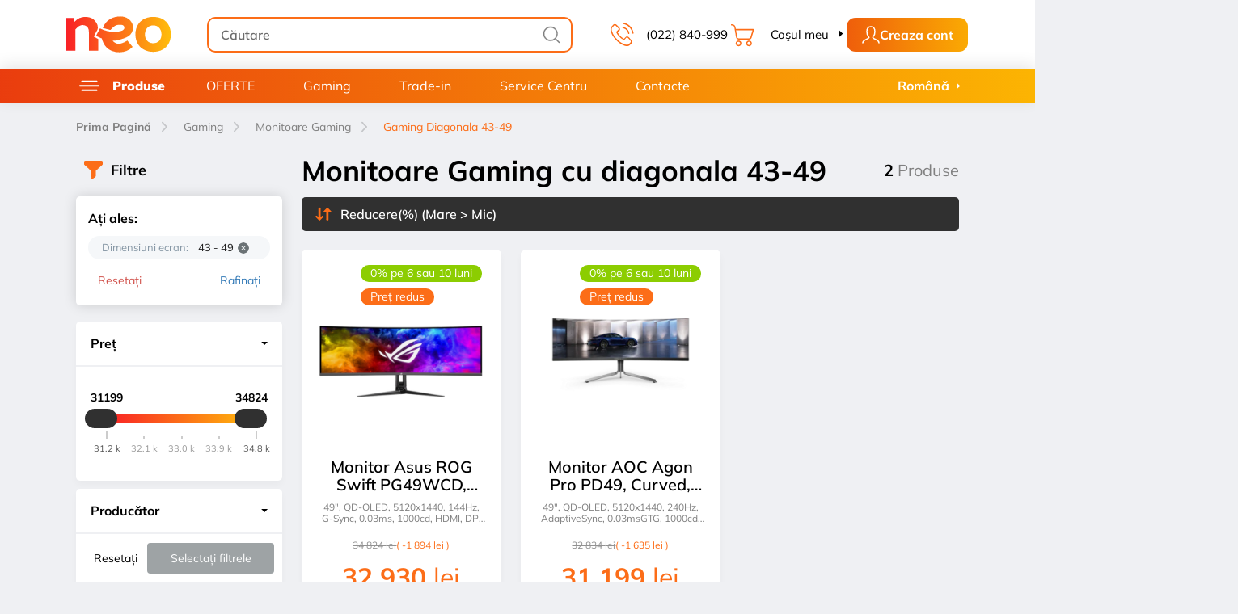

--- FILE ---
content_type: text/html; charset=utf-8
request_url: https://neocomputer.md/gaming-zone/gaming-monitoare/gaming-diagonala-43-49
body_size: 33294
content:


<!DOCTYPE html>
<!--[if IE]><![endif]-->
<!--[if IE 8 ]><html dir="ltr" lang="ro" class="ie8"><![endif]-->
<!--[if IE 9 ]><html dir="ltr" lang="ro" class="ie9"><![endif]-->
<!--[if (gt IE 9)|!(IE)]><!-->
<html dir="ltr" lang="ro" prefix="og: http://ogp.me/ns#">
<!--<![endif]-->

<head>
    <meta charset="UTF-8"/>
    <meta name="viewport" content="width=device-width, initial-scale=1, maximum-scale=1, user-scalable=no">
    <meta http-equiv="X-UA-Compatible" content="IE=edge">
    <title>Monitoare Gaming cu 43-49 inch | Experiență Cinematică în Jocuri | Neocomputer.md</title>
    <base href="https://neocomputer.md/"/>


    
<link rel="stylesheet" href="/catalog/view/front/css/app.min.css?5e2c12fe85ecf0fa1131">
<link rel="stylesheet" href="/catalog/view/front/css/global.min.css?5e2c12fe85ecf0fa1131">

    <link rel="stylesheet" href="catalog/view/theme/neocomputer/stylesheet/cssnou.css" />
    <link rel="stylesheet" href="catalog/view/theme/neocomputer/stylesheet/wss.css?v=2.3" />
            <link href="https://neocomputer.md/gaming-zone/gaming-monitoare/gaming-diagonala-43-49" rel="canonical"/>
            <link href="https://neocomputer.md/image/catalog/cart.png" rel="icon"/>
    
                

    <link href="/catalog/view/images/favicon/apple-touch-icon.png" rel="apple-touch-icon" sizes="180x180">
    <link href="/catalog/view/images/favicon/favicon-32x32.png" rel="icon" sizes="32x32" type="image/png">
    <link href="/catalog/view/images/favicon/favicon-16x16.png" rel="icon" sizes="16x16" type="image/png">
    <link href="/catalog/view/images/favicon/site.webmanifest" rel="manifest">
    <link href="/catalog/view/images/favicon/safari-pinned-tab.svg" rel="mask-icon">
    <link href="/catalog/view/images/favicon/favicon.ico" rel="shortcut icon">
    <meta content="#da532c" name="msapplication-TileColor">
    <meta content="/catalog/view/images/favicon/browserconfig.xml" name="msapplication-config">
    <meta content="#ffffff" name="theme-color">
    <link rel="stylesheet" href="https://cdn.jsdelivr.net/npm/slick-carousel@1.8.1/slick/slick.min.css">

    <meta name="google-site-verification" content="-rWJmxvTQEF7JGJghhmlF1gSqfzEIY3PNW6srxs0pag" />

            <meta content="Monitoare Gaming cu 43-49 inch | Experiență Cinematică în Jocuri | Neocomputer.md" name="title">
        <meta content="Monitoare Gaming cu 43-49 inch | Experiență Cinematică în Jocuri | Neocomputer.md" name="name">
                <meta name="description" content="Intră în acțiune cu monitoare gaming gigantice de 43-49 inch! Rezoluție ultra-wide, rată de refresh ridicată, culori intense. Cumpără online pe Neocomputer.md!"/>
        <meta content="Intră în acțiune cu monitoare gaming gigantice de 43-49 inch! Rezoluție ultra-wide, rată de refresh ridicată, culori intense. Cumpără online pe Neocomputer.md!" property="og:description">
        <meta content="Intră în acțiune cu monitoare gaming gigantice de 43-49 inch! Rezoluție ultra-wide, rată de refresh ridicată, culori intense. Cumpără online pe Neocomputer.md!" property="twitter:description">
    
            <meta name="keywords" content="monitor gaming 43-49 inch, monitor gaming, monitor ultrawide, monitor curbat, G-Sync, HDR, AOC, Samsung, LG, Philips, Moldova, Chișinău, online, preț, cumpără, livrare, Neocomputer.md."/>
    
            
        <meta name="og:email" content="sales@neocomputer.md"/>
    <meta name="og:phone_number" content="(022) 840-999"/>
            <meta name="og:street-address" content="or. Chisinau, str. Columna 104."/>
    <meta name="og:region" content="MD"/>
    <meta name="og:country-name" content="Moldova, Republic of"/>
        
                            <meta property="og:title" content="Monitoare Gaming cu 43-49 inch | Experiență Cinematică în Jocuri | Neocomputer.md">
                                <meta property="og:url" content="https://neocomputer.md/gaming-zone/gaming-monitoare/gaming-diagonala-43-49">
                                <meta property="og:image" content="https://neocomputer.md/image/cache/webp/data/Monitors/ASUS/Asus_ROG_Swift_PG49WCD_Curved_Black_1-1200x600.webp">
                                <meta property="twitter:url" content="https://neocomputer.md/gaming-zone/gaming-monitoare/gaming-diagonala-43-49">
                                <meta property="twitter:title" content="Monitoare Gaming cu 43-49 inch | Experiență Cinematică în Jocuri | Neocomputer.md">
                                <meta property="twitter:card" content="summary_large_image">
                                <meta property="twitter:image" content="https://neocomputer.md/image/cache/webp/data/Monitors/ASUS/Asus_ROG_Swift_PG49WCD_Curved_Black_1-1200x600.webp">
            
    
    
    
            <script   type="application/ld+json">
            {
    "@context": "https://schema.org",
    "@type": "FAQPage",
    "mainEntity": [
        {
            "@type": "Question",
            "name": "Cauți Monitoare Gaming cu diagonala 43-49 perfect pentru tine sau pentru cineva special?",
            "acceptedAnswer": {
                "@type": "Answer",
                "text": "<p>Descoperă top 4 Monitoare Gaming cu diagonala 43-49 la ofertele zilei și găsește alegerea ideală!<br><ul><li><a href=\"https://neocomputer.md/monitor-xiaomi-g24i-black\">Monitor Xiaomi G24i, Black</a></li><li><a href=\"https://neocomputer.md/monitor-xiaomi-g27i-blackwhite\">Monitor Xiaomi G Pro G27i, Black/White</a></li><li><a href=\"https://neocomputer.md/monitor-viewsonic-xg275d1-4k-black\">Monitor VIEWSONIC XG275D1-4K, Black</a></li><li><a href=\"https://neocomputer.md/monitor-viewsonic-xg272-2k-oled-blackwhite\">Monitor VIEWSONIC XG272-2K-OLED, Black/White</a></li></ul><br></p>"
            }
        },
        {
            "@type": "Question",
            "name": "Curios să vezi cele mai recente modele în Monitoare Gaming cu diagonala 43-49?",
            "acceptedAnswer": {
                "@type": "Answer",
                "text": "<p>Descoperă top 4 Monitoare Gaming cu diagonala 43-49 la ofertele zilei și găsește alegerea ideală!<br><ul><li><a href=\"https://neocomputer.md/monitor-msi-mag-272f-x24-black-215817\">Monitor MSI MAG 272F X24, Black</a></li><li><a href=\"https://neocomputer.md/monitor-dell-aw2725dm-215514\">Monitor Dell AW2725DM</a></li><li><a href=\"https://neocomputer.md/monitor-msi-mag-274qf-black-215512\">Monitor MSI MAG 274QF, Black</a></li><li><a href=\"https://neocomputer.md/monitor-aoc-24g4hre-black\">Monitor AOC 24G4HRE, Black</a></li></ul><br></p>"
            }
        },
        {
            "@type": "Question",
            "name": "Vrei să știi ce aleg alți pasionați de Monitoare Gaming cu diagonala 43-49?",
            "acceptedAnswer": {
                "@type": "Answer",
                "text": "<p>Explorează top 4 Monitoare Gaming cu diagonala 43-49 cele mai procurate și descoperă favoritele comunității!<br><ul><li><a href=\"https://neocomputer.md/monitor-acer-nitro-ed270rs3bmiipx-curved-black\">Monitor Acer Nitro ED270RS3bmiipx, Curved, Black</a></li><li><a href=\"https://neocomputer.md/monitor-aoc-27g42e-black-212897\">Monitor AOC 27G42E, Black</a></li><li><a href=\"https://neocomputer.md/aoc-25g3zm-black\">Monitor AOC 25G3ZM, Black</a></li><li><a href=\"https://neocomputer.md/monitor-samsung-odyssey-g3-s27dg300-black\">Monitor Samsung Odyssey G3 S27DG300, Black</a></li></ul><br></p>"
            }
        },
        {
            "@type": "Question",
            "name": "Interesat de economii suplimentare pe  Monitoare Gaming cu diagonala 43-49?",
            "acceptedAnswer": {
                "@type": "Answer",
                "text": "<p>Profită acum de top 4 cu cashback garantat și bucură-te de mai mult cu mai puțin!2232</p><p><span class=\"small\" style=\"font-size: 11.96px;\"><ul><li><a href=\"https://neocomputer.md/monitor-lg-ultragear-32gs60qc-b-210981\">Monitor LG UltraGear 32GS60QC-B</a></li><li><a href=\"https://neocomputer.md/monitor-viewsonic-vx2758a-2k-pro-3-black\">Monitor VIEWSONIC VX2758A-2K-PRO-3, Black</a></li><li><a href=\"https://neocomputer.md/aoc-cu34g2xpbk-curved-black\">Monitor AOC CU34G2XP/BK, Curved, Black</a></li><li><a href=\"https://neocomputer.md/monitor-hp-omen-27-g2-black\">Monitor HP OMEN 27 G2</a></li></ul></span></p>"
            }
        }
    ]
}
        </script>
    
            <script defer type="application/javascript" src="https://pulse.clickguard.com/s/acchidEfyiPqn/astqYBLrm0ssa"></script>

    
    

        <!-- Google Tag Manager -->
        <script>(function(w,d,s,l,i){w[l]=w[l]||[];w[l].push({'gtm.start':
                    new Date().getTime(),event:'gtm.js'});var f=d.getElementsByTagName(s)[0],
                j=d.createElement(s),dl=l!='dataLayer'?'&l='+l:'';j.async=true;j.src=
                'https://www.googletagmanager.com/gtm.js?id='+i+dl;f.parentNode.insertBefore(j,f);
            })(window,document,'script','dataLayer','GTM-5RGSTCH');</script>
        <!-- End Google Tag Manager -->

        <link href="https://ecom.iutecredit.md/iutepay.css" rel="stylesheet" type="text/css">
        <script type="text/javascript" src="https://ecom.iutecredit.md/iutepay.js"></script>
        <script type="text/javascript">
            iute.configure('ad9c259d-d7c6-4df5-90aa-d3c9643091fc',"")
        </script>

    
    <script type="application/ld+json">
{
  "@context" : "http://schema.org",
  "@type" : "WebSite",
  "name" : "Neocomputer",
  "url" : "https://neocomputer.md/",
  "potentialAction" : {
    "@type" : "SearchAction",
    "target" : "https://neocomputer.md/index.php?route=product/search&search={search_term}",
    "query-input" : "required name=search_term"
  }
}
</script>
<script type="application/ld+json">
{
  "@context": "http://schema.org",
  "@type": "Store",
  "name": "NeoComputer",
  "description": "NeoComputer - Str. Columna 104, of. 133",
  "openingHours": "Mo-Fr 9:00-19:00, Sa 9:00-17:00",
  "telephone": "(+373) 22-22-66-40, (+373) 79-800-670",
  "image" : "https://lh5.googleusercontent.com/p/AF1QipOlddBjMY9sfZ18Zviz7yIngvTDcd0za83hUZc=s408-k-no",
  "address":
  {
  "@type": "PostalAddress",
  "streetAddress": "Str. Columna 104, of. 133",
  "addressLocality": "or.Chisinau",
  "addressCountry": "MD"
  },
    "priceRange": "$$",
  "department":
  [
    {
      "@type": "Store",
      "name": "Magazinele NeoComputer",
      "description": "Magazinele NeoComputer",
      "openingHours": "Mo-Fr 9:00-19:00, Sa 9:00-17:00",
      "telephone": "(+373) 22-840-998, (+373) 79-420-956",
      "image" : "https://lh5.googleusercontent.com/p/AF1QipOlddBjMY9sfZ18Zviz7yIngvTDcd0za83hUZc=s408-k-no",
      "address":
		{
		  "@type": "PostalAddress",
		  "streetAddress": "Bd. Grigore Vieru 21",
		  "addressLocality": "or.Chisinau",
		  "addressCountry": "MD",
		  "postalCode": "MD2002"
		},
        "priceRange": "$$"
    },
    {
      "@type": "Store",
      "name": "Service-Centru NeoComputer",
      "description": "Service-Centru NeoComputer",
      "openingHours": "Mo-Fr 9:00-18:00, Sa 9:00-15:00",
      "telephone": "(+373) 54-14-60, (+373) 79-600-194",
      "image" : "https://lh5.googleusercontent.com/p/AF1QipOlddBjMY9sfZ18Zviz7yIngvTDcd0za83hUZc=s408-k-no",
      "address":
		{
		  "@type": "PostalAddress",
		  "streetAddress": "Str. Alexandru Cel Bun 40, of.12",
		  "addressLocality": "or.Chisinau",
		  "addressCountry": "MD"
		},
        "priceRange": "$$"
    }
  ]
}
</script>
            <script type='application/ld+json'>
    {
        "@context": "http://www.schema.org",
        "@type": "ItemList",
        "name": "Monitoare\u0020Gaming",
        "url": "https://neocomputer.md/gaming-zone/gaming-monitoare",
        "numberOfItems": "2",
        "itemListOrder": "Unordered",
        "itemListElement": [
                 ]
    }
</script>
    
                        <link rel="alternate" hreflang="x-default" href="https://neocomputer.md/gaming-zone/gaming-monitoare/gaming-diagonala-43-49" />
                    <link rel="alternate" hreflang="ro-MD" href="https://neocomputer.md/gaming-zone/gaming-monitoare/gaming-diagonala-43-49" title="Română"/>
                    <link rel="alternate" hreflang="ru-MD" href="https://neocomputer.md/ru/igrovaya-zona/igrovyye-monitory/gamyng-diagonali-43-49" title="Русский"/>
            </head>
<body>

    <!-- Google Tag Manager (noscript) -->
    <noscript>
        <iframe src="https://www.googletagmanager.com/ns.html?id=GTM-5RGSTCH" height="0" width="0" style="display:none;visibility:hidden"></iframe>
    </noscript>
    <!-- End Google Tag Manager (noscript) -->





<div id="neo-main">

    <notifications></notifications>
    <div class="preloader">
        <div class="lds-ring">
            <div></div>
            <div></div>
            <div></div>
            <div></div>
        </div>
    </div>
    <header class="static">
        <div class="header">
            <div class="container">
                <div class="row">
                    <div class="col header-row py-md-20 py-10">
                        <div class="header-block">
                            <a class="hamburger mr-20 mr-md-30">
                                <svg class="icon icon-hamburger closed">
                                    <use xlink:href="/catalog/view/images/icons/sprite.svg#hamburger"></use>
                                </svg>
                                <svg class="icon icon-hamburger open">
                                    <use xlink:href="/catalog/view/images/icons/sprite.svg#hamburger_open"></use>
                                </svg>
                            </a>
                                                            <a class="logo" href="https://neocomputer.md/">
                                    <img alt="Monitoare Gaming cu 43-49 inch | Experiență Cinematică în Jocuri | Neocomputer.md" class="icon icon-logo" src="/catalog/view/images/icons/neo_gradient.svg">
                                </a>
                                                    </div>
                        <div class="header-block search-bar">
                            <div class="input-group">
                                <input class="form-control search" id="search_input" placeholder="Căutare" type="text"
                                       value=""> <label class="form-append search_label" for="search_input">
                                    <svg class="icon icon-search">
                                        <use xlink:href="/catalog/view/images/icons/sprite.svg#search"></use>
                                    </svg>
                                </label>
                            </div>
                        </div>
                        <div class="header-block gap-5 ">
                            <a class="btn btn-header" href="tel:022840-999">
                                <svg class="icon icon-phone mr-10 mr-md-15">
                                    <use xlink:href="/catalog/view/images/icons/sprite.svg#phone"></use>
                                </svg>
                                <span class="label-txt">(022) 840-999</span>
                            </a>

                            <button class="btn btn-header rotate" id="cart">
                                <span class="badge-wrap mr-10 mr-md-20">
                                    <svg class="icon icon-cart">
                                        <use xlink:href="/catalog/view/images/icons/sprite.svg#cart"></use>
                                    </svg>

                                    <span class="cart_widget_badge badge d-none">0</span>

                                </span>

                                <span class="label-txt">Coşul meu
                                    <svg class="icon icon-arrow">
                                        <use xlink:href="/catalog/view/images/icons/sprite.svg#arrow"></use>
                                    </svg>
                                </span>
                            </button>

                                                        
                                <button id="register-ro" style="background: none; font-family: Mulish" class="btn btn-prim btn-limited btn-register register" >
                                    <svg class="icon icon-profile">
                                        <use xlink:href="/catalog/view/images/icons/sprite.svg#profile"></use>
                                    </svg>
                                    <span style="whiteSpace: nowrap;">Creaza cont</span>
                                </button>

                                                            
                            <a class="mobile-hamburger" href="#catalog">
                                <svg class="icon icon-hamburger closed">
                                    <use xlink:href="/catalog/view/images/icons/sprite.svg#hamburger"></use>
                                </svg>
                            </a>
                        </div>
                    </div>
                </div>
            </div>
        </div>


        <div class="container">
            <cart-widget :translations="{&quot;text_recent_added&quot;:&quot;Recent ad\u0103ugate&quot;,&quot;text_cart_empty&quot;:&quot;Co\u0219ul e gol&quot;,&quot;text_gift&quot;:&quot;Cadou&quot;,&quot;text_total&quot;:&quot;Total&quot;,&quot;button_view_cart&quot;:&quot;Vezi detalii \u00een co\u0219&quot;}" :items="[]" total="0"></cart-widget>
        </div>


        
        
        <div class="container">
                            <register-modal
                        :translations="{&quot;button_add_user&quot;:&quot;Creaza cont&quot;,&quot;text_by_email&quot;:&quot;Prin email&quot;,&quot;text_by_phone&quot;:&quot;Prin nr. de telefon&quot;,&quot;entry_email&quot;:&quot;Adresa E-Mail&quot;,&quot;entry_terms&quot;:&quot;&lt;span class=\&quot;required\&quot;&gt;*&lt;\/span&gt;&lt;span&gt;Sunt de acord cu &lt;\/span&gt;&lt;a href=\&quot;https:\/\/neocomputer.md\/terms-conditions\&quot; target=\&quot;_blank\&quot;&gt;termenii \u0219i condi\u021biile&lt;\/a&gt; site-ului.&quot;,&quot;entry_password&quot;:&quot;Seteaz\u0103 o parola&quot;,&quot;entry_confirm&quot;:&quot;Confirm\u0103 parola&quot;,&quot;text_account_already&quot;:&quot;Deja ai cont creat?&quot;,&quot;text_login_account&quot;:&quot;Logheaza-te&quot;,&quot;entry_telephone&quot;:&quot;Introduce\u021bi nr de mobil&quot;,&quot;text_login&quot;:&quot;Autentificare&quot;,&quot;text_reset_password&quot;:&quot;Reseteaza parola&quot;,&quot;text_no_account&quot;:&quot;Nu am cont&quot;,&quot;text_save_password&quot;:&quot;Retine parola&quot;,&quot;text_remember_password&quot;:&quot;Ti-ai adus aminte parola?&quot;,&quot;title_confirm_email&quot;:&quot;Verifica-ti adresa de email&quot;,&quot;text_link_send&quot;:&quot;Tocmai am trimis link-ul c\u0103tre&quot;,&quot;text_confirm_email&quot;:&quot;V\u0103 rug\u0103m s\u0103 verifica\u021bi adresa de e-mail.&quot;,&quot;text_no_link&quot;:&quot;Nu ai primit link-ul de verificare?&quot;,&quot;text_resend_link&quot;:&quot;Trimite link-ul din nou&quot;,&quot;title_confirm_phone&quot;:&quot;Introduce-ti codul de confirmare&quot;,&quot;text_code_send&quot;:&quot;Tocmai am trimis codul de confirmare c\u0103tre&quot;,&quot;text_confirm_phone&quot;:&quot;V\u0103 rug\u0103m s\u0103 verifica\u021bi mesajele telefonului.&quot;,&quot;text_no_code&quot;:&quot;Nu ai primit un cod de verificare?&quot;,&quot;text_resend_code&quot;:&quot;Trimite codul din nou&quot;,&quot;text_confirm_btn&quot;:&quot;Confirma codul&quot;,&quot;text_expired_code&quot;:&quot;Codul s-a expirat&quot;,&quot;text_await_sec&quot;:&quot;A\u0219tepta\u021bi xx sec.&quot;,&quot;text_reset_success&quot;:&quot;Resetarea parolei a fost efectuat\u0103 cu succes! Acum v\u0103 pute\u021bi autentifica cu noua parola.&quot;,&quot;text_warning_header&quot;:&quot;Atentie!&quot;,&quot;text_register&quot;:&quot;\u00cenregistreaz\u0103-te&quot;,&quot;text_register_header&quot;:&quot;Registrare&quot;,&quot;entry_password_login&quot;:&quot;Parola&quot;}"
                        lang="ro"
                        :auth_links="{&quot;account_link&quot;:&quot;https:\/\/neocomputer.md\/index.php?route=customer\/account&quot;,&quot;register&quot;:&quot;https:\/\/neocomputer.md\/index.php?route=customer\/register&quot;,&quot;login&quot;:&quot;https:\/\/neocomputer.md\/index.php?route=customer\/login&quot;,&quot;confirm_phone&quot;:&quot;https:\/\/neocomputer.md\/index.php?route=customer\/register\/checkCode&quot;,&quot;resend_code&quot;:&quot;https:\/\/neocomputer.md\/index.php?route=customer\/register\/resendCode&quot;,&quot;resend_code_confirm&quot;:&quot;https:\/\/neocomputer.md\/index.php?route=customer\/confirm\/resendCode&quot;,&quot;resend_code_forgotten&quot;:&quot;https:\/\/neocomputer.md\/index.php?route=customer\/forgotten\/resendCode&quot;,&quot;resend_link&quot;:&quot;https:\/\/neocomputer.md\/index.php?route=customer\/resend&quot;,&quot;reset_pwd_link&quot;:&quot;https:\/\/neocomputer.md\/index.php?route=customer\/forgotten\/checkCode&quot;,&quot;forgotten&quot;:&quot;https:\/\/neocomputer.md\/index.php?route=customer\/forgotten&quot;,&quot;reset&quot;:&quot;https:\/\/neocomputer.md\/index.php?route=customer\/reset&quot;,&quot;resend_password&quot;:&quot;https:\/\/neocomputer.md\/index.php?route=customer\/resend_password&quot;,&quot;resend_confirm&quot;:&quot;https:\/\/neocomputer.md\/index.php?route=customer\/resend_confirm&quot;}"
                ></register-modal>

                <login-modal
                        :auth_links="{&quot;account_link&quot;:&quot;https:\/\/neocomputer.md\/index.php?route=customer\/account&quot;,&quot;register&quot;:&quot;https:\/\/neocomputer.md\/index.php?route=customer\/register&quot;,&quot;login&quot;:&quot;https:\/\/neocomputer.md\/index.php?route=customer\/login&quot;,&quot;confirm_phone&quot;:&quot;https:\/\/neocomputer.md\/index.php?route=customer\/register\/checkCode&quot;,&quot;resend_code&quot;:&quot;https:\/\/neocomputer.md\/index.php?route=customer\/register\/resendCode&quot;,&quot;resend_code_confirm&quot;:&quot;https:\/\/neocomputer.md\/index.php?route=customer\/confirm\/resendCode&quot;,&quot;resend_code_forgotten&quot;:&quot;https:\/\/neocomputer.md\/index.php?route=customer\/forgotten\/resendCode&quot;,&quot;resend_link&quot;:&quot;https:\/\/neocomputer.md\/index.php?route=customer\/resend&quot;,&quot;reset_pwd_link&quot;:&quot;https:\/\/neocomputer.md\/index.php?route=customer\/forgotten\/checkCode&quot;,&quot;forgotten&quot;:&quot;https:\/\/neocomputer.md\/index.php?route=customer\/forgotten&quot;,&quot;reset&quot;:&quot;https:\/\/neocomputer.md\/index.php?route=customer\/reset&quot;,&quot;resend_password&quot;:&quot;https:\/\/neocomputer.md\/index.php?route=customer\/resend_password&quot;,&quot;resend_confirm&quot;:&quot;https:\/\/neocomputer.md\/index.php?route=customer\/resend_confirm&quot;}"
                        :translations="{&quot;button_add_user&quot;:&quot;Creaza cont&quot;,&quot;text_by_email&quot;:&quot;Prin email&quot;,&quot;text_by_phone&quot;:&quot;Prin nr. de telefon&quot;,&quot;entry_email&quot;:&quot;Adresa E-Mail&quot;,&quot;entry_terms&quot;:&quot;&lt;span class=\&quot;required\&quot;&gt;*&lt;\/span&gt;&lt;span&gt;Sunt de acord cu &lt;\/span&gt;&lt;a href=\&quot;https:\/\/neocomputer.md\/terms-conditions\&quot; target=\&quot;_blank\&quot;&gt;termenii \u0219i condi\u021biile&lt;\/a&gt; site-ului.&quot;,&quot;entry_password&quot;:&quot;Seteaz\u0103 o parola&quot;,&quot;entry_confirm&quot;:&quot;Confirm\u0103 parola&quot;,&quot;text_account_already&quot;:&quot;Deja ai cont creat?&quot;,&quot;text_login_account&quot;:&quot;Logheaza-te&quot;,&quot;entry_telephone&quot;:&quot;Introduce\u021bi nr de mobil&quot;,&quot;text_login&quot;:&quot;Autentificare&quot;,&quot;text_reset_password&quot;:&quot;Reseteaza parola&quot;,&quot;text_no_account&quot;:&quot;Nu am cont&quot;,&quot;text_save_password&quot;:&quot;Retine parola&quot;,&quot;text_remember_password&quot;:&quot;Ti-ai adus aminte parola?&quot;,&quot;title_confirm_email&quot;:&quot;Verifica-ti adresa de email&quot;,&quot;text_link_send&quot;:&quot;Tocmai am trimis link-ul c\u0103tre&quot;,&quot;text_confirm_email&quot;:&quot;V\u0103 rug\u0103m s\u0103 verifica\u021bi adresa de e-mail.&quot;,&quot;text_no_link&quot;:&quot;Nu ai primit link-ul de verificare?&quot;,&quot;text_resend_link&quot;:&quot;Trimite link-ul din nou&quot;,&quot;title_confirm_phone&quot;:&quot;Introduce-ti codul de confirmare&quot;,&quot;text_code_send&quot;:&quot;Tocmai am trimis codul de confirmare c\u0103tre&quot;,&quot;text_confirm_phone&quot;:&quot;V\u0103 rug\u0103m s\u0103 verifica\u021bi mesajele telefonului.&quot;,&quot;text_no_code&quot;:&quot;Nu ai primit un cod de verificare?&quot;,&quot;text_resend_code&quot;:&quot;Trimite codul din nou&quot;,&quot;text_confirm_btn&quot;:&quot;Confirma codul&quot;,&quot;text_expired_code&quot;:&quot;Codul s-a expirat&quot;,&quot;text_await_sec&quot;:&quot;A\u0219tepta\u021bi xx sec.&quot;,&quot;text_reset_success&quot;:&quot;Resetarea parolei a fost efectuat\u0103 cu succes! Acum v\u0103 pute\u021bi autentifica cu noua parola.&quot;,&quot;text_warning_header&quot;:&quot;Atentie!&quot;,&quot;text_register&quot;:&quot;\u00cenregistreaz\u0103-te&quot;,&quot;text_register_header&quot;:&quot;Registrare&quot;,&quot;entry_password_login&quot;:&quot;Parola&quot;}"
                        lang="ro"
                ></login-modal>

                <reset-pwd-modal
                        :translations="{&quot;button_add_user&quot;:&quot;Creaza cont&quot;,&quot;text_by_email&quot;:&quot;Prin email&quot;,&quot;text_by_phone&quot;:&quot;Prin nr. de telefon&quot;,&quot;entry_email&quot;:&quot;Adresa E-Mail&quot;,&quot;entry_terms&quot;:&quot;&lt;span class=\&quot;required\&quot;&gt;*&lt;\/span&gt;&lt;span&gt;Sunt de acord cu &lt;\/span&gt;&lt;a href=\&quot;https:\/\/neocomputer.md\/terms-conditions\&quot; target=\&quot;_blank\&quot;&gt;termenii \u0219i condi\u021biile&lt;\/a&gt; site-ului.&quot;,&quot;entry_password&quot;:&quot;Seteaz\u0103 o parola&quot;,&quot;entry_confirm&quot;:&quot;Confirm\u0103 parola&quot;,&quot;text_account_already&quot;:&quot;Deja ai cont creat?&quot;,&quot;text_login_account&quot;:&quot;Logheaza-te&quot;,&quot;entry_telephone&quot;:&quot;Introduce\u021bi nr de mobil&quot;,&quot;text_login&quot;:&quot;Autentificare&quot;,&quot;text_reset_password&quot;:&quot;Reseteaza parola&quot;,&quot;text_no_account&quot;:&quot;Nu am cont&quot;,&quot;text_save_password&quot;:&quot;Retine parola&quot;,&quot;text_remember_password&quot;:&quot;Ti-ai adus aminte parola?&quot;,&quot;title_confirm_email&quot;:&quot;Verifica-ti adresa de email&quot;,&quot;text_link_send&quot;:&quot;Tocmai am trimis link-ul c\u0103tre&quot;,&quot;text_confirm_email&quot;:&quot;V\u0103 rug\u0103m s\u0103 verifica\u021bi adresa de e-mail.&quot;,&quot;text_no_link&quot;:&quot;Nu ai primit link-ul de verificare?&quot;,&quot;text_resend_link&quot;:&quot;Trimite link-ul din nou&quot;,&quot;title_confirm_phone&quot;:&quot;Introduce-ti codul de confirmare&quot;,&quot;text_code_send&quot;:&quot;Tocmai am trimis codul de confirmare c\u0103tre&quot;,&quot;text_confirm_phone&quot;:&quot;V\u0103 rug\u0103m s\u0103 verifica\u021bi mesajele telefonului.&quot;,&quot;text_no_code&quot;:&quot;Nu ai primit un cod de verificare?&quot;,&quot;text_resend_code&quot;:&quot;Trimite codul din nou&quot;,&quot;text_confirm_btn&quot;:&quot;Confirma codul&quot;,&quot;text_expired_code&quot;:&quot;Codul s-a expirat&quot;,&quot;text_await_sec&quot;:&quot;A\u0219tepta\u021bi xx sec.&quot;,&quot;text_reset_success&quot;:&quot;Resetarea parolei a fost efectuat\u0103 cu succes! Acum v\u0103 pute\u021bi autentifica cu noua parola.&quot;,&quot;text_warning_header&quot;:&quot;Atentie!&quot;,&quot;text_register&quot;:&quot;\u00cenregistreaz\u0103-te&quot;,&quot;text_register_header&quot;:&quot;Registrare&quot;,&quot;entry_password_login&quot;:&quot;Parola&quot;}"
                        lang="ro"
                        :auth_links="{&quot;account_link&quot;:&quot;https:\/\/neocomputer.md\/index.php?route=customer\/account&quot;,&quot;register&quot;:&quot;https:\/\/neocomputer.md\/index.php?route=customer\/register&quot;,&quot;login&quot;:&quot;https:\/\/neocomputer.md\/index.php?route=customer\/login&quot;,&quot;confirm_phone&quot;:&quot;https:\/\/neocomputer.md\/index.php?route=customer\/register\/checkCode&quot;,&quot;resend_code&quot;:&quot;https:\/\/neocomputer.md\/index.php?route=customer\/register\/resendCode&quot;,&quot;resend_code_confirm&quot;:&quot;https:\/\/neocomputer.md\/index.php?route=customer\/confirm\/resendCode&quot;,&quot;resend_code_forgotten&quot;:&quot;https:\/\/neocomputer.md\/index.php?route=customer\/forgotten\/resendCode&quot;,&quot;resend_link&quot;:&quot;https:\/\/neocomputer.md\/index.php?route=customer\/resend&quot;,&quot;reset_pwd_link&quot;:&quot;https:\/\/neocomputer.md\/index.php?route=customer\/forgotten\/checkCode&quot;,&quot;forgotten&quot;:&quot;https:\/\/neocomputer.md\/index.php?route=customer\/forgotten&quot;,&quot;reset&quot;:&quot;https:\/\/neocomputer.md\/index.php?route=customer\/reset&quot;,&quot;resend_password&quot;:&quot;https:\/\/neocomputer.md\/index.php?route=customer\/resend_password&quot;,&quot;resend_confirm&quot;:&quot;https:\/\/neocomputer.md\/index.php?route=customer\/resend_confirm&quot;}"
                ></reset-pwd-modal>

                <update-password-modal
                        reset="https://neocomputer.md/index.php?route=customer/reset"
                        :translations="{&quot;button_add_user&quot;:&quot;Creaza cont&quot;,&quot;text_by_email&quot;:&quot;Prin email&quot;,&quot;text_by_phone&quot;:&quot;Prin nr. de telefon&quot;,&quot;entry_email&quot;:&quot;Adresa E-Mail&quot;,&quot;entry_terms&quot;:&quot;&lt;span class=\&quot;required\&quot;&gt;*&lt;\/span&gt;&lt;span&gt;Sunt de acord cu &lt;\/span&gt;&lt;a href=\&quot;https:\/\/neocomputer.md\/terms-conditions\&quot; target=\&quot;_blank\&quot;&gt;termenii \u0219i condi\u021biile&lt;\/a&gt; site-ului.&quot;,&quot;entry_password&quot;:&quot;Seteaz\u0103 o parola&quot;,&quot;entry_confirm&quot;:&quot;Confirm\u0103 parola&quot;,&quot;text_account_already&quot;:&quot;Deja ai cont creat?&quot;,&quot;text_login_account&quot;:&quot;Logheaza-te&quot;,&quot;entry_telephone&quot;:&quot;Introduce\u021bi nr de mobil&quot;,&quot;text_login&quot;:&quot;Autentificare&quot;,&quot;text_reset_password&quot;:&quot;Reseteaza parola&quot;,&quot;text_no_account&quot;:&quot;Nu am cont&quot;,&quot;text_save_password&quot;:&quot;Retine parola&quot;,&quot;text_remember_password&quot;:&quot;Ti-ai adus aminte parola?&quot;,&quot;title_confirm_email&quot;:&quot;Verifica-ti adresa de email&quot;,&quot;text_link_send&quot;:&quot;Tocmai am trimis link-ul c\u0103tre&quot;,&quot;text_confirm_email&quot;:&quot;V\u0103 rug\u0103m s\u0103 verifica\u021bi adresa de e-mail.&quot;,&quot;text_no_link&quot;:&quot;Nu ai primit link-ul de verificare?&quot;,&quot;text_resend_link&quot;:&quot;Trimite link-ul din nou&quot;,&quot;title_confirm_phone&quot;:&quot;Introduce-ti codul de confirmare&quot;,&quot;text_code_send&quot;:&quot;Tocmai am trimis codul de confirmare c\u0103tre&quot;,&quot;text_confirm_phone&quot;:&quot;V\u0103 rug\u0103m s\u0103 verifica\u021bi mesajele telefonului.&quot;,&quot;text_no_code&quot;:&quot;Nu ai primit un cod de verificare?&quot;,&quot;text_resend_code&quot;:&quot;Trimite codul din nou&quot;,&quot;text_confirm_btn&quot;:&quot;Confirma codul&quot;,&quot;text_expired_code&quot;:&quot;Codul s-a expirat&quot;,&quot;text_await_sec&quot;:&quot;A\u0219tepta\u021bi xx sec.&quot;,&quot;text_reset_success&quot;:&quot;Resetarea parolei a fost efectuat\u0103 cu succes! Acum v\u0103 pute\u021bi autentifica cu noua parola.&quot;,&quot;text_warning_header&quot;:&quot;Atentie!&quot;,&quot;text_register&quot;:&quot;\u00cenregistreaz\u0103-te&quot;,&quot;text_register_header&quot;:&quot;Registrare&quot;,&quot;entry_password_login&quot;:&quot;Parola&quot;}"
                        lang="ro"
                        phone=""
                ></update-password-modal>
            
            
        </div>

        <div class="navbar-container" data-active="false">
            <div class="navbar">
                <div class="container navcontainer">
                    <div class="col header-navbar" id="header">
                        <div class="inner row">
                            <ul class="nav list-reset menu mainmenu">
                                
    <li class="big-nav menu-item dropdown ">
        <a class="btn-menu dropbtn">
            <svg class="icon icon-menu-item">
                <use xlink:href="/catalog/view/images/icons/sprite.svg#hamburger"></use>
            </svg>
            <span class="label">Produse</span></a>
        <ul class="dropdown-content categories">
                            <li class="nav-wrap">
                <a class="submenu" target="_self" href="laptopuri-si-accesorii">
                                            <svg class="icon icon-menu-item">
                            <use xlink:href="/catalog/view/images/icons/sprite.svg#laptop"></use>
                        </svg>
                                        <span class="sublabel">Laptopuri și Accesorii</span>
                </a>
                                    <div class="subcategories p-md-40 p-20">
                        <ul class="row subcategories-list">
                                                            <li class="col-md-3 mb-15">
                                    <a class="cat-title" target="_self" href="laptopuri-si-accesorii/notebook">Gama de Laptopuri</a>
                                                                            <ul>
                                                                                            <li>
                                                    <a class="sub-title" href="laptopuri-si-accesorii/notebook">Toate Laptopurile</a>
                                                </li>
                                                                                            <li>
                                                    <a class="sub-title" href="gaming-zone/notebook-gaming">Laptopuri Gaming</a>
                                                </li>
                                                                                            <li>
                                                    <a class="sub-title" href="laptopuri-si-accesorii/notebook/laptopuri-ieftine">Laptopuri Ieftine</a>
                                                </li>
                                                                                            <li>
                                                    <a class="sub-title" href="laptopuri-si-accesorii/notebook/laptopuri-diagonala-13-14">Laptopuri ultra-subțiri</a>
                                                </li>
                                                                                            <li>
                                                    <a class="sub-title" href="laptopuri-si-accesorii/notebook/laptopuri-business">Laptopuri Business</a>
                                                </li>
                                                                                            <li>
                                                    <a class="sub-title" href="laptopuri-si-accesorii/notebook/laptopuri-core-i5">Laptopuri Core i5</a>
                                                </li>
                                                                                            <li>
                                                    <a class="sub-title" href="laptopuri-si-accesorii/notebook/laptop-core-i7">Laptopuri Core i7</a>
                                                </li>
                                                                                            <li>
                                                    <a class="sub-title" href="laptopuri-si-accesorii/notebook/laptopuri-cu-windows">Laptopuri cu Windows</a>
                                                </li>
                                                                                    </ul>
                                                                    </li>
                                                            <li class="col-md-3 mb-15">
                                    <a class="cat-title" target="_self" href="gaming-zone/notebook-gaming">Laptopuri Gaming</a>
                                                                            <ul>
                                                                                            <li>
                                                    <a class="sub-title" href="gaming-zone/notebook-gaming/laptopuri-gaming-asus">Gaming laptopuri Asus</a>
                                                </li>
                                                                                            <li>
                                                    <a class="sub-title" href="gaming-zone/notebook-gaming/laptopuri-gaming-lenovo">Gaming laptopuri Lenovo</a>
                                                </li>
                                                                                            <li>
                                                    <a class="sub-title" href="gaming-zone/notebook-gaming/laptopuri-gaming-acer">Gaming laptopuri Acer</a>
                                                </li>
                                                                                            <li>
                                                    <a class="sub-title" href="gaming-zone/notebook-gaming/laptopuri-gaming-hp">Gaming laptopuri HP</a>
                                                </li>
                                                                                    </ul>
                                                                    </li>
                                                            <li class="col-md-3 mb-15">
                                    <a class="cat-title" target="_self" href="laptopuri-si-accesorii/notebook">Laptopuri după Brand</a>
                                                                            <ul>
                                                                                            <li>
                                                    <a class="sub-title" href="laptopuri-si-accesorii/notebook/laptopuri-apple">Laptopuri Apple</a>
                                                </li>
                                                                                            <li>
                                                    <a class="sub-title" href="laptopuri-si-accesorii/notebook/laptopuri-asus">Laptopuri Asus</a>
                                                </li>
                                                                                            <li>
                                                    <a class="sub-title" href="laptopuri-si-accesorii/notebook/laptopuri-hp">Laptopuri HP</a>
                                                </li>
                                                                                            <li>
                                                    <a class="sub-title" href="laptopuri-si-accesorii/notebook/laptopuri-dell">Laptopuri DELL</a>
                                                </li>
                                                                                            <li>
                                                    <a class="sub-title" href="laptopuri-si-accesorii/notebook/laptopuri-acer">Laptopuri Acer</a>
                                                </li>
                                                                                            <li>
                                                    <a class="sub-title" href="laptopuri-si-accesorii/notebook/laptopuri-lenovo">Laptopuri Lenovo</a>
                                                </li>
                                                                                            <li>
                                                    <a class="sub-title" href="laptopuri-si-accesorii/notebook/laptopuri-microsoft">Laptopuri Microsoft</a>
                                                </li>
                                                                                            <li>
                                                    <a class="sub-title" href="laptopuri-si-accesorii/notebook/laptopuri-samsung">Laptopuri Samsung</a>
                                                </li>
                                                                                    </ul>
                                                                    </li>
                                                            <li class="col-md-3 mb-15">
                                    <a class="cat-title" target="_self" href="laptopuri-si-accesorii/notebook/laptopuri-lenovo">Laptopuri Lenovo</a>
                                                                            <ul>
                                                                                            <li>
                                                    <a class="sub-title" href="laptopuri-si-accesorii/notebook/laptopuri-lenovo">Toate laptopurile Lenovo</a>
                                                </li>
                                                                                            <li>
                                                    <a class="sub-title" href="gaming-zone/notebook-gaming/lenovo-legion-pro">Laptopuri Lenovo Legion</a>
                                                </li>
                                                                                            <li>
                                                    <a class="sub-title" href="gaming-zone/notebook-gaming/lenovo-loq">Laptopuri Lenovo LOQ</a>
                                                </li>
                                                                                            <li>
                                                    <a class="sub-title" href="laptopuri-si-accesorii/notebook/lenovo-yoga">Laptopuri Lenovo Yoga</a>
                                                </li>
                                                                                            <li>
                                                    <a class="sub-title" href="laptopuri-si-accesorii/notebook/laptopuri-lenovo-thinkpad">Laptopuri Lenovo ThinkPad</a>
                                                </li>
                                                                                            <li>
                                                    <a class="sub-title" href="laptopuri-si-accesorii/notebook/laptopuri-lenovo-thinkBook">Laptopuri Lenovo ThinkBook</a>
                                                </li>
                                                                                            <li>
                                                    <a class="sub-title" href="laptopuri-si-accesorii/notebook/laptopuri-lenovo-ideapad-slim">Laptopuri Lenovo IdeaPad Slim</a>
                                                </li>
                                                                                            <li>
                                                    <a class="sub-title" href="laptopuri-si-accesorii/notebook/laptopuri-lenovo-ideapad-pro">Laptopuri Lenovo IdeaPad Pro</a>
                                                </li>
                                                                                    </ul>
                                                                    </li>
                                                            <li class="col-md-3 mb-15">
                                    <a class="cat-title" target="_self" href="laptopuri-si-accesorii/notebook/laptopuri-asus">Laptopuri ASUS</a>
                                                                            <ul>
                                                                                            <li>
                                                    <a class="sub-title" href="laptopuri-si-accesorii/notebook/laptopuri-asus">Toate laptopurile ASUS</a>
                                                </li>
                                                                                            <li>
                                                    <a class="sub-title" href="gaming-zone/notebook-gaming/asus-rog-strix">Laptopuri Asus Rog Strix</a>
                                                </li>
                                                                                            <li>
                                                    <a class="sub-title" href="gaming-zone/notebook-gaming/asus-tuf-gaming">Laptopuri Asus TUF</a>
                                                </li>
                                                                                            <li>
                                                    <a class="sub-title" href="gaming-zone/notebook-gaming/asus-rog-zephyrus">Laptopuri Asus Rog Zephyrus</a>
                                                </li>
                                                                                            <li>
                                                    <a class="sub-title" href="laptopuri-si-accesorii/notebook/laptop-asus-zenbook">Laptopuri Asus Zenbook</a>
                                                </li>
                                                                                            <li>
                                                    <a class="sub-title" href="laptopuri-si-accesorii/notebook/laptopuri-asus-expertbook">Laptopuri Asus ExpertBook</a>
                                                </li>
                                                                                            <li>
                                                    <a class="sub-title" href="laptopuri-si-accesorii/notebook/laptopuri-asus-vivobook">Laptopuri Asus Vivobook</a>
                                                </li>
                                                                                    </ul>
                                                                    </li>
                                                            <li class="col-md-3 mb-15">
                                    <a class="cat-title" target="_self" href="laptopuri-si-accesorii/notebook/laptopuri-hp">Laptopuri HP</a>
                                                                            <ul>
                                                                                            <li>
                                                    <a class="sub-title" href="laptopuri-si-accesorii/notebook/laptopuri-hp">Toate laptopurile HP</a>
                                                </li>
                                                                                            <li>
                                                    <a class="sub-title" href="laptopuri-si-accesorii/notebook/laptopuri-hp-elitebook">Laptopuri HP EliteBook</a>
                                                </li>
                                                                                            <li>
                                                    <a class="sub-title" href="laptopuri-si-accesorii/notebook/laptopuri-hp-probook">Laptopuri HP ProBook</a>
                                                </li>
                                                                                            <li>
                                                    <a class="sub-title" href="laptopuri-si-accesorii/notebook/laptopuri-hp-pavilion">Laptopuri HP Pavilion</a>
                                                </li>
                                                                                            <li>
                                                    <a class="sub-title" href="laptopuri-si-accesorii/notebook/laptopuri-hp-envy">Laptopuri HP Envy</a>
                                                </li>
                                                                                            <li>
                                                    <a class="sub-title" href="laptopuri-si-accesorii/notebook/laptopuri-hp-zbook">Laptopuri HP ZBook</a>
                                                </li>
                                                                                            <li>
                                                    <a class="sub-title" href="laptopuri-si-accesorii/notebook/laptopuri-hp-omen">Laptopuri HP Omen</a>
                                                </li>
                                                                                            <li>
                                                    <a class="sub-title" href="gaming-zone/notebook-gaming/hp-victus">Laptopuri HP Victus</a>
                                                </li>
                                                                                            <li>
                                                    <a class="sub-title" href="laptopuri-si-accesorii/notebook/laptopuri-hp-omnibook">Laptopuri HP OmniBook</a>
                                                </li>
                                                                                    </ul>
                                                                    </li>
                                                            <li class="col-md-3 mb-15">
                                    <a class="cat-title" target="_self" href="laptopuri-si-accesorii/notebook/laptopuri-apple">Laptopuri APPLE</a>
                                                                            <ul>
                                                                                            <li>
                                                    <a class="sub-title" href="laptopuri-si-accesorii/notebook/laptopuri-apple">Toate Apple MacBook</a>
                                                </li>
                                                                                            <li>
                                                    <a class="sub-title" href="laptopuri-si-accesorii/notebook/apple-macbook-air">Apple MacBook Air 13</a>
                                                </li>
                                                                                            <li>
                                                    <a class="sub-title" href="laptopuri-si-accesorii/notebook/apple-macbook-air15">Apple MacBook Air 15</a>
                                                </li>
                                                                                            <li>
                                                    <a class="sub-title" href="laptopuri-si-accesorii/notebook/apple-macbook-pro-14">Apple MacBook Pro 14</a>
                                                </li>
                                                                                            <li>
                                                    <a class="sub-title" href="laptopuri-si-accesorii/notebook/apple-macbook-pro-16">Apple MacBook Pro 16</a>
                                                </li>
                                                                                    </ul>
                                                                    </li>
                                                            <li class="col-md-3 mb-15">
                                    <a class="cat-title" target="_self" href="laptopuri-si-accesorii/notebook/laptopuri-dell">Laptopuri DELL</a>
                                                                            <ul>
                                                                                            <li>
                                                    <a class="sub-title" href="laptopuri-si-accesorii/notebook/laptopuri-dell">Toate laptopurile DELL</a>
                                                </li>
                                                                                            <li>
                                                    <a class="sub-title" href="laptopuri-si-accesorii/notebook/laptopuri-dell-latitude">Laptopuri DELL Latitude</a>
                                                </li>
                                                                                            <li>
                                                    <a class="sub-title" href="laptopuri-si-accesorii/notebook/laptopuri-dell-vostro">Laptopuri DELL Vostro</a>
                                                </li>
                                                                                            <li>
                                                    <a class="sub-title" href="laptopuri-si-accesorii/notebook/laptopuri-dell-pro">Laptopuri DELL Pro</a>
                                                </li>
                                                                                            <li>
                                                    <a class="sub-title" href="laptopuri-si-accesorii/notebook/laptopuri-dell-xps">Laptopuri DELL XPS</a>
                                                </li>
                                                                                    </ul>
                                                                    </li>
                                                            <li class="col-md-3 mb-15">
                                    <a class="cat-title" target="_self" href="laptopuri-si-accesorii/notebook/laptopuri-acer">Laptopuri Acer</a>
                                                                            <ul>
                                                                                            <li>
                                                    <a class="sub-title" href="laptopuri-si-accesorii/notebook/laptopuri-acer">Toate laptopurile Acer</a>
                                                </li>
                                                                                            <li>
                                                    <a class="sub-title" href="laptopuri-si-accesorii/notebook/laptopuri-acer-extensa">Laptopuri Acer Extensa</a>
                                                </li>
                                                                                            <li>
                                                    <a class="sub-title" href="laptopuri-si-accesorii/notebook/laptopuri-acer-aspire">Laptopuri Acer Aspire</a>
                                                </li>
                                                                                            <li>
                                                    <a class="sub-title" href="laptopuri-si-accesorii/notebook/laptopuri-acer-swift">Laptopuri Acer Swift</a>
                                                </li>
                                                                                            <li>
                                                    <a class="sub-title" href="laptopuri-si-accesorii/notebook/laptopuri-acer-conceptd">Laptopuri Acer ConceptD</a>
                                                </li>
                                                                                            <li>
                                                    <a class="sub-title" href="gaming-zone/notebook-gaming/acer-nitro">Laptopuri Acer Nitro</a>
                                                </li>
                                                                                            <li>
                                                    <a class="sub-title" href="laptopuri-si-accesorii/notebook/laptopuri-acer-predator">Laptopuri Acer Predator</a>
                                                </li>
                                                                                    </ul>
                                                                    </li>
                                                            <li class="col-md-3 mb-15">
                                    <a class="cat-title" target="_self" href="laptopuri-si-accesorii/accesorii-notebok">Accesorii laptop</a>
                                                                            <ul>
                                                                                            <li>
                                                    <a class="sub-title" href="laptopuri-si-accesorii/accesorii-notebok/genti-laptop">Genți laptop</a>
                                                </li>
                                                                                            <li>
                                                    <a class="sub-title" href="accesorii-it/periferice-pc/mouse">Mouse-uri</a>
                                                </li>
                                                                                            <li>
                                                    <a class="sub-title" href="laptopuri-si-accesorii/accesorii-notebok/cooling-pad">Cooling Pad</a>
                                                </li>
                                                                                            <li>
                                                    <a class="sub-title" href="pc-uri-si-componente/componente-pc/memorii-ram">Memorii RAM</a>
                                                </li>
                                                                                            <li>
                                                    <a class="sub-title" href="pc-uri-si-componente/componente-pc/storage-ssd">Hard disk-uri</a>
                                                </li>
                                                                                            <li>
                                                    <a class="sub-title" href="accesorii-it/periferice-pc/hard-disk-external">HDD/SSD External</a>
                                                </li>
                                                                                            <li>
                                                    <a class="sub-title" href="laptopuri-si-accesorii/accesorii-notebok/incarcatoare">Încărcătoare laptop</a>
                                                </li>
                                                                                            <li>
                                                    <a class="sub-title" href="laptopuri-si-accesorii/accesorii-notebok/docking-station">Docking Station</a>
                                                </li>
                                                                                            <li>
                                                    <a class="sub-title" href="laptopuri-si-accesorii/accesorii-notebok/pelicule-de-protectie">Pelicule de protecție</a>
                                                </li>
                                                                                    </ul>
                                                                    </li>
                                                            <li class="col-md-3 mb-15">
                                    <a class="cat-title" target="_self" href="pc-uri-si-componente/programe-soft">Programe Soft</a>
                                                                            <ul>
                                                                                            <li>
                                                    <a class="sub-title" href="pc-uri-si-componente/programe-soft/windows">Windows</a>
                                                </li>
                                                                                            <li>
                                                    <a class="sub-title" href="pc-uri-si-componente/programe-soft/office">Office</a>
                                                </li>
                                                                                            <li>
                                                    <a class="sub-title" href="pc-uri-si-componente/programe-soft/antivirus">Antivirus</a>
                                                </li>
                                                                                    </ul>
                                                                    </li>
                                                    </ul>
                    </div>
                            </li>
                            <li class="nav-wrap">
                <a class="submenu" target="_self" href="pc-uri-si-componente">
                                            <svg class="icon icon-menu-item">
                            <use xlink:href="/catalog/view/images/icons/sprite.svg#pc"></use>
                        </svg>
                                        <span class="sublabel">PC-uri și Componente</span>
                </a>
                                    <div class="subcategories p-md-40 p-20">
                        <ul class="row subcategories-list">
                                                            <li class="col-md-3 mb-15">
                                    <a class="cat-title" target="_self" href="pc-uri-si-componente/computere">Computere</a>
                                                                            <ul>
                                                                                            <li>
                                                    <a class="sub-title" href="pc-uri-si-componente/computere/desktop-pc">Desktop PC</a>
                                                </li>
                                                                                            <li>
                                                    <a class="sub-title" href="gaming-zone/bloc-de-sistem-gaming">Gaming PC</a>
                                                </li>
                                                                                            <li>
                                                    <a class="sub-title" href="pc-uri-si-componente/computere/all-in-one-pc">All-in-One PC</a>
                                                </li>
                                                                                            <li>
                                                    <a class="sub-title" href="pc-uri-si-componente/computere/mini-pc">mini PC</a>
                                                </li>
                                                                                            <li>
                                                    <a class="sub-title" href="pc-uri-si-componente/computere/servere">Servere</a>
                                                </li>
                                                                                            <li>
                                                    <a class="sub-title" href="pc-uri-si-componente/computere/nas-server">NAS Server</a>
                                                </li>
                                                                                    </ul>
                                                                    </li>
                                                            <li class="col-md-3 mb-15">
                                    <a class="cat-title" target="_self" href="pc-uri-si-componente/computere/all-in-one-pc">All-in-One PC</a>
                                                                            <ul>
                                                                                            <li>
                                                    <a class="sub-title" href="pc-uri-si-componente/computere/all-in-one-pc/monoblocuri-apple">All-in-One PC Apple</a>
                                                </li>
                                                                                            <li>
                                                    <a class="sub-title" href="pc-uri-si-componente/computere/all-in-one-pc/monoblocuri-asus">All-in-One PC Asus</a>
                                                </li>
                                                                                            <li>
                                                    <a class="sub-title" href="pc-uri-si-componente/computere/all-in-one-pc/monoblocuri-lenovo">All-in-One PC Lenovo</a>
                                                </li>
                                                                                            <li>
                                                    <a class="sub-title" href="pc-uri-si-componente/computere/all-in-one-pc/monoblocuri-hp">All-in-One PC HP</a>
                                                </li>
                                                                                            <li>
                                                    <a class="sub-title" href="pc-uri-si-componente/computere/all-in-one-pc/monoblocuri-dell">All-in-One PC Dell</a>
                                                </li>
                                                                                            <li>
                                                    <a class="sub-title" href="pc-uri-si-componente/computere/all-in-one-pc/monoblocuri-acer">All-in-One PC Acer</a>
                                                </li>
                                                                                    </ul>
                                                                    </li>
                                                            <li class="col-md-3 mb-15">
                                    <a class="cat-title" target="_self" href="pc-uri-si-componente/componente-pc">Componente PC</a>
                                                                            <ul>
                                                                                            <li>
                                                    <a class="sub-title" href="pc-uri-si-componente/componente-pc/procesoare">Procesoare</a>
                                                </li>
                                                                                            <li>
                                                    <a class="sub-title" href="pc-uri-si-componente/componente-pc/storage-hdd">Storage HDD</a>
                                                </li>
                                                                                            <li>
                                                    <a class="sub-title" href="pc-uri-si-componente/componente-pc/storage-ssd">Storage SSD</a>
                                                </li>
                                                                                            <li>
                                                    <a class="sub-title" href="pc-uri-si-componente/componente-pc/memorii-ram">Memorii RAM</a>
                                                </li>
                                                                                            <li>
                                                    <a class="sub-title" href="pc-uri-si-componente/componente-pc/placi-de-baza">Plăci de bază</a>
                                                </li>
                                                                                            <li>
                                                    <a class="sub-title" href="pc-uri-si-componente/componente-pc/placi-video">Plăci video</a>
                                                </li>
                                                                                            <li>
                                                    <a class="sub-title" href="pc-uri-si-componente/componente-pc/carcase">Carcase</a>
                                                </li>
                                                                                            <li>
                                                    <a class="sub-title" href="pc-uri-si-componente/componente-pc/surse-de-alimentare">Surse de alimentare</a>
                                                </li>
                                                                                            <li>
                                                    <a class="sub-title" href="pc-uri-si-componente/componente-pc/cooler-procesoare">Cooler Procesoare</a>
                                                </li>
                                                                                            <li>
                                                    <a class="sub-title" href="pc-uri-si-componente/componente-pc/cooler-carcase">Cooler Carcase</a>
                                                </li>
                                                                                            <li>
                                                    <a class="sub-title" href="pc-uri-si-componente/componente-pc/unitate-optica">Unitate Optica</a>
                                                </li>
                                                                                            <li>
                                                    <a class="sub-title" href="pc-uri-si-componente/componente-pc/pasta-termica">Pastă termică</a>
                                                </li>
                                                                                    </ul>
                                                                    </li>
                                                            <li class="col-md-3 mb-15">
                                    <a class="cat-title" target="_self" href="monitoare-televizoare/monitoare">Toate Monitoarele</a>
                                                                            <ul>
                                                                                            <li>
                                                    <a class="sub-title" href="monitoare-televizoare/monitoare/diagonala-14-18">Diagonala 14 -18</a>
                                                </li>
                                                                                            <li>
                                                    <a class="sub-title" href="monitoare-televizoare/monitoare/diagonala-19-22">Diagonala 19 -22</a>
                                                </li>
                                                                                            <li>
                                                    <a class="sub-title" href="monitoare-televizoare/monitoare/diagonala-23-24">Diagonala 23 -24</a>
                                                </li>
                                                                                            <li>
                                                    <a class="sub-title" href="monitoare-televizoare/monitoare/diagonala-25-27">Diagonala 25 - 27</a>
                                                </li>
                                                                                            <li>
                                                    <a class="sub-title" href="monitoare-televizoare/monitoare/diagonala-28-30">Diagonala 28 -30</a>
                                                </li>
                                                                                            <li>
                                                    <a class="sub-title" href="monitoare-televizoare/monitoare/diagonala-31-34">Diagonala 31 -34</a>
                                                </li>
                                                                                            <li>
                                                    <a class="sub-title" href="monitoare-televizoare/monitoare/diagonala-43-49">Diagonala 43 -49</a>
                                                </li>
                                                                                    </ul>
                                                                    </li>
                                                            <li class="col-md-3 mb-15">
                                    <a class="cat-title" target="_self" href="accesorii-it/periferice-pc">Periferice</a>
                                                                            <ul>
                                                                                            <li>
                                                    <a class="sub-title" href="accesorii-it/periferice-pc/keyboard">Keyboard</a>
                                                </li>
                                                                                            <li>
                                                    <a class="sub-title" href="accesorii-it/periferice-pc/mouse">Mouse</a>
                                                </li>
                                                                                            <li>
                                                    <a class="sub-title" href="accesorii-it/periferice-pc/mouse-pad">Mouse Pad</a>
                                                </li>
                                                                                            <li>
                                                    <a class="sub-title" href="accesorii-it/periferice-pc/hard-disk-external">HDD/SSD External</a>
                                                </li>
                                                                                            <li>
                                                    <a class="sub-title" href="accesorii-it/periferice-pc/flash-card">Flash Card</a>
                                                </li>
                                                                                            <li>
                                                    <a class="sub-title" href="accesorii-it/periferice-pc/usb-flash-drive">USB Flash Drive</a>
                                                </li>
                                                                                    </ul>
                                                                    </li>
                                                            <li class="col-md-3 mb-15">
                                    <a class="cat-title" target="_self" href="accesorii-it/periferice-pc">Multumedia</a>
                                                                            <ul>
                                                                                            <li>
                                                    <a class="sub-title" href="accesorii-it/periferice-pc/boxe-speakers">Boxe (speakers)</a>
                                                </li>
                                                                                            <li>
                                                    <a class="sub-title" href="accesorii-it/periferice-pc/casti-headset">Căști (headset)</a>
                                                </li>
                                                                                            <li>
                                                    <a class="sub-title" href="accesorii-it/periferice-pc/microfoane">Microfon</a>
                                                </li>
                                                                                            <li>
                                                    <a class="sub-title" href="accesorii-it/periferice-pc/camere-web">Camere Web</a>
                                                </li>
                                                                                            <li>
                                                    <a class="sub-title" href="accesorii-it/periferice-pc/card-readere">Card Readere</a>
                                                </li>
                                                                                    </ul>
                                                                    </li>
                                                            <li class="col-md-3 mb-15">
                                    <a class="cat-title" target="_self" href="pc-uri-si-componente/programe-soft">Programe Soft</a>
                                                                            <ul>
                                                                                            <li>
                                                    <a class="sub-title" href="pc-uri-si-componente/programe-soft/windows">Windows</a>
                                                </li>
                                                                                            <li>
                                                    <a class="sub-title" href="pc-uri-si-componente/programe-soft/office">Office</a>
                                                </li>
                                                                                            <li>
                                                    <a class="sub-title" href="pc-uri-si-componente/programe-soft/antivirus">Antivirus</a>
                                                </li>
                                                                                    </ul>
                                                                    </li>
                                                    </ul>
                    </div>
                            </li>
                            <li class="nav-wrap">
                <a class="submenu" target="_self" href="gaming-zone">
                                            <svg class="icon icon-menu-item">
                            <use xlink:href="/catalog/view/images/icons/sprite.svg#gaming"></use>
                        </svg>
                                        <span class="sublabel">Gaming</span>
                </a>
                                    <div class="subcategories p-md-40 p-20">
                        <ul class="row subcategories-list">
                                                            <li class="col-md-3 mb-15">
                                    <a class="cat-title" target="_self" href="gaming-zone">Solutii Gaming</a>
                                                                            <ul>
                                                                                            <li>
                                                    <a class="sub-title" href="gaming-zone/bloc-de-sistem-gaming">PC Gaming </a>
                                                </li>
                                                                                            <li>
                                                    <a class="sub-title" href="gaming-zone/notebook-gaming">Laptopuri Gaming</a>
                                                </li>
                                                                                            <li>
                                                    <a class="sub-title" href="gaming-zone/gaming-monitoare">Monitoare Gaming</a>
                                                </li>
                                                                                            <li>
                                                    <a class="sub-title" href="gaming-zone/console-gaming">Console Gaming</a>
                                                </li>
                                                                                            <li>
                                                    <a class="sub-title" href="gaming-zone/set-gaming">Set Gaming</a>
                                                </li>
                                                                                            <li>
                                                    <a class="sub-title" href="pc-uri-si-componente/componente-pc/placi-video/rtx-5000">Video RTX seria 5000</a>
                                                </li>
                                                                                            <li>
                                                    <a class="sub-title" href="pc-uri-si-componente/componente-pc/placi-video/rx-9000">Video RX seria 9000</a>
                                                </li>
                                                                                    </ul>
                                                                    </li>
                                                            <li class="col-md-3 mb-15">
                                    <a class="cat-title" target="_self" href="gaming-zone/bloc-de-sistem-gaming">Gaming PC</a>
                                                                            <ul>
                                                                                            <li>
                                                    <a class="sub-title" href="gaming-zone/bloc-de-sistem-gaming">Toate Gaming PC</a>
                                                </li>
                                                                                            <li>
                                                    <a class="sub-title" href="gaming-zone/bloc-de-sistem-gaming/gaming-pc-rtx-5060">Gaming PC RTX 5060</a>
                                                </li>
                                                                                            <li>
                                                    <a class="sub-title" href="gaming-zone/bloc-de-sistem-gaming/gaming-pc-rtx-5070ti">Gaming PC RTX 5070</a>
                                                </li>
                                                                                            <li>
                                                    <a class="sub-title" href="gaming-zone/bloc-de-sistem-gaming/gaming-pc-rtc-5080">Gaming PC RTX 5080</a>
                                                </li>
                                                                                            <li>
                                                    <a class="sub-title" href="gaming-zone/bloc-de-sistem-gaming/gaming-pc-rx-9070">Gaming PC RX 9070</a>
                                                </li>
                                                                                            <li>
                                                    <a class="sub-title" href="gaming-zone/bloc-de-sistem-gaming/procesor-amd-ryzen-5">Gaming PC AMD Ryzen 5</a>
                                                </li>
                                                                                            <li>
                                                    <a class="sub-title" href="gaming-zone/bloc-de-sistem-gaming/procesor-amd-ryzen-7">Gaming PC AMD Ryzen 7</a>
                                                </li>
                                                                                            <li>
                                                    <a class="sub-title" href="gaming-zone/bloc-de-sistem-gaming/procesor-amd-ryzen-9">Gaming PC AMD Ryzen 9</a>
                                                </li>
                                                                                            <li>
                                                    <a class="sub-title" href="gaming-zone/bloc-de-sistem-gaming/procesor-intel-core-i5">Gaming PC Intel Core i5</a>
                                                </li>
                                                                                            <li>
                                                    <a class="sub-title" href="gaming-zone/bloc-de-sistem-gaming/procesor-intel-core-i7">Gaming PC Intel Core i7</a>
                                                </li>
                                                                                            <li>
                                                    <a class="sub-title" href="gaming-zone/bloc-de-sistem-gaming/procesor-intel-core-i9">Gaming PC Intel Core i9</a>
                                                </li>
                                                                                    </ul>
                                                                    </li>
                                                            <li class="col-md-3 mb-15">
                                    <a class="cat-title" target="_self" href="gaming-zone/notebook-gaming">Laptopuri Gaming</a>
                                                                            <ul>
                                                                                            <li>
                                                    <a class="sub-title" href="gaming-zone/notebook-gaming/asus-tuf-gaming">Gaming Asus TUF</a>
                                                </li>
                                                                                            <li>
                                                    <a class="sub-title" href="gaming-zone/notebook-gaming/asus-rog-strix">Gaming Asus ROG Strix</a>
                                                </li>
                                                                                            <li>
                                                    <a class="sub-title" href="gaming-zone/notebook-gaming/asus-rog-zephyrus">Gaming Asus ROG Zephyrus</a>
                                                </li>
                                                                                            <li>
                                                    <a class="sub-title" href="gaming-zone/notebook-gaming/acer-nitro">Gaming Acer Nitro</a>
                                                </li>
                                                                                            <li>
                                                    <a class="sub-title" href="gaming-zone/notebook-gaming/lenovo-legion-pro">Gaming Lenovo Legion Pro</a>
                                                </li>
                                                                                            <li>
                                                    <a class="sub-title" href="gaming-zone/notebook-gaming/hp-victus">Gaming HP Victus</a>
                                                </li>
                                                                                    </ul>
                                                                    </li>
                                                            <li class="col-md-3 mb-15">
                                    <a class="cat-title" target="_self" href="gaming-zone/gaming-monitoare">Monitoare Gaming</a>
                                                                            <ul>
                                                                                            <li>
                                                    <a class="sub-title" href="gaming-zone/gaming-monitoare/monitoare-samsung-gaming">Monitoare Gaming Samsung</a>
                                                </li>
                                                                                            <li>
                                                    <a class="sub-title" href="gaming-zone/gaming-monitoare/monitoare-gaming-dell">Monitoare Gaming Dell</a>
                                                </li>
                                                                                            <li>
                                                    <a class="sub-title" href="gaming-zone/gaming-monitoare/monitoare-msi-gaming">Monitoare Gaming MSI</a>
                                                </li>
                                                                                            <li>
                                                    <a class="sub-title" href="gaming-zone/gaming-monitoare/gaming-monitoare-cu-144Hz">Monitoare Gaming cu 144Hz</a>
                                                </li>
                                                                                            <li>
                                                    <a class="sub-title" href="gaming-zone/gaming-monitoare/gaming-monitoare-cu-165Hz">Monitoare Gaming cu 165Hz</a>
                                                </li>
                                                                                            <li>
                                                    <a class="sub-title" href="gaming-zone/gaming-monitoare/gaming-monitoare-cu-180Hz">Monitoare Gaming cu 180Hz</a>
                                                </li>
                                                                                            <li>
                                                    <a class="sub-title" href="gaming-zone/gaming-monitoare/gaming-monitoare-cu-240Hz">Monitoare Gaming cu 240Hz</a>
                                                </li>
                                                                                    </ul>
                                                                    </li>
                                                            <li class="col-md-3 mb-15">
                                    <a class="cat-title" target="_self" href="gaming-zone/razer-zone">Razer Gaming Zone</a>
                                                                            <ul>
                                                                                            <li>
                                                    <a class="sub-title" href="gaming-zone/casti-headset-gaming/casti-razer">Căști Razer</a>
                                                </li>
                                                                                            <li>
                                                    <a class="sub-title" href="gaming-zone/mouse-gaming/mouse-gaming-razer">Mouse Razer</a>
                                                </li>
                                                                                            <li>
                                                    <a class="sub-title" href="gaming-zone/keyboard-gaming/keyboard-gaming-razer">Keyboard Razer</a>
                                                </li>
                                                                                            <li>
                                                    <a class="sub-title" href="gaming-zone/scaune-gaming/scaune-razer">Scaune Razer</a>
                                                </li>
                                                                                    </ul>
                                                                    </li>
                                                            <li class="col-md-3 mb-15">
                                    <a class="cat-title" target="_self" href="gaming-zone/xyperx-zone">HyperX Gaming Zone</a>
                                                                            <ul>
                                                                                            <li>
                                                    <a class="sub-title" href="gaming-zone/casti-headset-gaming/casti-hyperx">Căști HyperX</a>
                                                </li>
                                                                                            <li>
                                                    <a class="sub-title" href="gaming-zone/mouse-gaming/mouse-gaming-hyperx">Mouse HyperX</a>
                                                </li>
                                                                                            <li>
                                                    <a class="sub-title" href="accesorii-it/periferice-pc/keyboard/tastaturi-hyperx">Keyboard HyperX</a>
                                                </li>
                                                                                            <li>
                                                    <a class="sub-title" href="gaming-zone/mouse-pad-gaming/mouse-pad-hyperx">Mouse-Pad HyperX</a>
                                                </li>
                                                                                    </ul>
                                                                    </li>
                                                            <li class="col-md-3 mb-15">
                                    <a class="cat-title" target="_self" href="gaming-zone/gaming-zone-asus">ASUS Gaming Zone</a>
                                                                            <ul>
                                                                                            <li>
                                                    <a class="sub-title" href="gaming-zone/notebook-gaming/laptopuri-gaming-asus">Laptopuri ASUS</a>
                                                </li>
                                                                                            <li>
                                                    <a class="sub-title" href="gaming-zone/gaming-monitoare/gaming-monitoare-asus">Monitoare ASUS</a>
                                                </li>
                                                                                            <li>
                                                    <a class="sub-title" href="gaming-zone/keyboard-gaming/keyboard-gaming-asus">Keyboard ASUS</a>
                                                </li>
                                                                                            <li>
                                                    <a class="sub-title" href="gaming-zone/mouse-gaming/mouse-gaming-asus">Mouse ASUS</a>
                                                </li>
                                                                                            <li>
                                                    <a class="sub-title" href="gaming-zone/casti-headset-gaming/casti-gaming-asus">Căști ASUS</a>
                                                </li>
                                                                                    </ul>
                                                                    </li>
                                                            <li class="col-md-3 mb-15">
                                    <a class="cat-title" target="_self" href="gaming-zone/gaming-zone-lenovo">Lenovo Gaming Zone</a>
                                                                            <ul>
                                                                                            <li>
                                                    <a class="sub-title" href="gaming-zone/notebook-gaming/laptopuri-gaming-lenovo">Laptopuri Lenovo</a>
                                                </li>
                                                                                            <li>
                                                    <a class="sub-title" href="gaming-zone/casti-headset-gaming/casti-gaming-lenovo">Căști Lenovo</a>
                                                </li>
                                                                                            <li>
                                                    <a class="sub-title" href="gaming-zone/mouse-gaming/mouse-gaming-lenovo">Mouse Lenovo</a>
                                                </li>
                                                                                            <li>
                                                    <a class="sub-title" href="gaming-zone/gaming-monitoare/gaming-monitor-lenovo">Monitoare Lenovo</a>
                                                </li>
                                                                                    </ul>
                                                                    </li>
                                                            <li class="col-md-3 mb-15">
                                    <a class="cat-title" target="_self" href="gaming-zone/gaming-zone-logitech">Logitech Gaming Zone</a>
                                                                            <ul>
                                                                                            <li>
                                                    <a class="sub-title" href="gaming-zone/mouse-gaming/mouse-gaming-logitech">Mouse Logitech</a>
                                                </li>
                                                                                            <li>
                                                    <a class="sub-title" href="gaming-zone/keyboard-gaming/keyboard-gaming-logitech">Keyboard Logitech</a>
                                                </li>
                                                                                            <li>
                                                    <a class="sub-title" href="gaming-zone/casti-headset-gaming/casti-gaming-logitech">Căști Logitech</a>
                                                </li>
                                                                                    </ul>
                                                                    </li>
                                                            <li class="col-md-3 mb-15">
                                    <a class="cat-title" target="_self" href="gaming-zone/console-gaming/sony-playstation">Playstation</a>
                                                                            <ul>
                                                                                            <li>
                                                    <a class="sub-title" href="gaming-zone/console-gaming/sony-playstation">Playstation</a>
                                                </li>
                                                                                            <li>
                                                    <a class="sub-title" href="gaming-zone/game-pad-joystick/sony-dualsense">Game Pad/Joystick</a>
                                                </li>
                                                                                    </ul>
                                                                    </li>
                                                            <li class="col-md-3 mb-15">
                                    <a class="cat-title" target="_self" href="gaming-zone">Periferice Gaming</a>
                                                                            <ul>
                                                                                            <li>
                                                    <a class="sub-title" href="gaming-zone/keyboard-gaming">Keyboard Gaming</a>
                                                </li>
                                                                                            <li>
                                                    <a class="sub-title" href="gaming-zone/mouse-gaming">Mouse Gaming</a>
                                                </li>
                                                                                            <li>
                                                    <a class="sub-title" href="gaming-zone/mouse-pad-gaming">Mouse Pad</a>
                                                </li>
                                                                                            <li>
                                                    <a class="sub-title" href="gaming-zone/casti-headset-gaming">Căști (headset)</a>
                                                </li>
                                                                                            <li>
                                                    <a class="sub-title" href="gaming-zone/game-pad-joystick">Game Pad/Joystick</a>
                                                </li>
                                                                                            <li>
                                                    <a class="sub-title" href="gaming-zone/scaune-gaming">Scaune Gaming</a>
                                                </li>
                                                                                            <li>
                                                    <a class="sub-title" href="gaming-zone/mese-gaming">Mese Gaming</a>
                                                </li>
                                                                                    </ul>
                                                                    </li>
                                                    </ul>
                    </div>
                            </li>
                            <li class="nav-wrap">
                <a class="submenu" target="_self" href="tablete-pc">
                                            <svg class="icon icon-menu-item">
                            <use xlink:href="/catalog/view/images/icons/sprite.svg#tablet"></use>
                        </svg>
                                        <span class="sublabel">Tablete și Telefoane</span>
                </a>
                                    <div class="subcategories p-md-40 p-20">
                        <ul class="row subcategories-list">
                                                            <li class="col-md-3 mb-15">
                                    <a class="cat-title" target="_self" href="tablete-pc">Tablete &amp; e-Books</a>
                                                                            <ul>
                                                                                            <li>
                                                    <a class="sub-title" href="tablete-pc/tablete">Tablete PC</a>
                                                </li>
                                                                                            <li>
                                                    <a class="sub-title" href="tablete-pc/ebook-reader">e-Books</a>
                                                </li>
                                                                                            <li>
                                                    <a class="sub-title" href="tablete-pc/tablete-grafice">Tablete Grafice</a>
                                                </li>
                                                                                            <li>
                                                    <a class="sub-title" href="tablete-pc/tablete/tablete-apple">Tablete Apple</a>
                                                </li>
                                                                                            <li>
                                                    <a class="sub-title" href="tablete-pc/tablete/tablete-samsung">Tablete Samsung</a>
                                                </li>
                                                                                            <li>
                                                    <a class="sub-title" href="tablete-pc/tablete/tablete-lenovo">Tablete Lenovo</a>
                                                </li>
                                                                                    </ul>
                                                                    </li>
                                                            <li class="col-md-3 mb-15">
                                    <a class="cat-title" target="_self" href="tablete-pc/smartphone">Toate Telefoanele</a>
                                                                            <ul>
                                                                                            <li>
                                                    <a class="sub-title" href="tablete-pc/smartphone/apple-iphone">Telefoane Apple</a>
                                                </li>
                                                                                            <li>
                                                    <a class="sub-title" href="tablete-pc/smartphone/telefoane-samsung">Telefoane Samsung</a>
                                                </li>
                                                                                            <li>
                                                    <a class="sub-title" href="tablete-pc/smartphone/telefoane-xiaomi">Telefoane Xiaomi</a>
                                                </li>
                                                                                            <li>
                                                    <a class="sub-title" href="tablete-pc/telefoane-fixe">Telefoane Fixe</a>
                                                </li>
                                                                                    </ul>
                                                                    </li>
                                                            <li class="col-md-3 mb-15">
                                    <a class="cat-title" target="_self" href="tablete-pc/accesorii-telefoane">Accesorii</a>
                                                                            <ul>
                                                                                            <li>
                                                    <a class="sub-title" href="tablete-pc/accesorii-telefoane/cabluri">Cabluri</a>
                                                </li>
                                                                                            <li>
                                                    <a class="sub-title" href="accesorii-it/it-accesorii/incarcatoare-telefon">Încărcătoare telefoane</a>
                                                </li>
                                                                                            <li>
                                                    <a class="sub-title" href="gadgets/accesorii-smart/power-bank">Power Bank</a>
                                                </li>
                                                                                            <li>
                                                    <a class="sub-title" href="tablete-pc/accesorii-telefoane/selfie-stick">Selfie Stick</a>
                                                </li>
                                                                                            <li>
                                                    <a class="sub-title" href="gadgets/accesorii-auto/car-holder">Car holder</a>
                                                </li>
                                                                                            <li>
                                                    <a class="sub-title" href="tablete-pc/accesorii-telefoane/huse-tablete">Huse tablete</a>
                                                </li>
                                                                                            <li>
                                                    <a class="sub-title" href="tablete-pc/accesorii-telefoane/huse-telefoane">Huse telefoane</a>
                                                </li>
                                                                                            <li>
                                                    <a class="sub-title" href="tablete-pc/accesorii-telefoane/sticle-telefoane">Sticle telefoane</a>
                                                </li>
                                                                                    </ul>
                                                                    </li>
                                                    </ul>
                    </div>
                            </li>
                            <li class="nav-wrap">
                <a class="submenu" target="_self" href="monitoare-televizoare">
                                            <svg class="icon icon-menu-item">
                            <use xlink:href="/catalog/view/images/icons/sprite.svg#monitor"></use>
                        </svg>
                                        <span class="sublabel">Monitoare și Televizoare</span>
                </a>
                                    <div class="subcategories p-md-40 p-20">
                        <ul class="row subcategories-list">
                                                            <li class="col-md-3 mb-15">
                                    <a class="cat-title" target="_self" href="monitoare-televizoare/monitoare">Monitoare si Suporturi</a>
                                                                            <ul>
                                                                                            <li>
                                                    <a class="sub-title" href="monitoare-televizoare/monitoare">Toate Monitoarele</a>
                                                </li>
                                                                                            <li>
                                                    <a class="sub-title" href="gaming-zone/gaming-monitoare">Gaming Monitoare</a>
                                                </li>
                                                                                            <li>
                                                    <a class="sub-title" href="monitoare-televizoare/monitoare/oled-monitor">OLED Monitoare</a>
                                                </li>
                                                                                            <li>
                                                    <a class="sub-title" href="monitoare-televizoare/monitoare/monitoare-4K">Monitoare 4K</a>
                                                </li>
                                                                                            <li>
                                                    <a class="sub-title" href="monitoare-televizoare/monitoare/monitoare-cu-144Hz">Monitoare cu 144Hz</a>
                                                </li>
                                                                                            <li>
                                                    <a class="sub-title" href="monitoare-televizoare/monitoare/monitoare-cu-165Hz">Monitoare cu 165Hz</a>
                                                </li>
                                                                                            <li>
                                                    <a class="sub-title" href="monitoare-televizoare/monitoare/monitoare-cu-180Hz">Monitoare cu 180Hz</a>
                                                </li>
                                                                                            <li>
                                                    <a class="sub-title" href="monitoare-televizoare/monitoare/monitoare-cu-240Hz">Monitoare cu 240Hz</a>
                                                </li>
                                                                                    </ul>
                                                                    </li>
                                                            <li class="col-md-3 mb-15">
                                    <a class="cat-title" target="_self" href="monitoare-televizoare/monitoare">Toate Monitoarele</a>
                                                                            <ul>
                                                                                            <li>
                                                    <a class="sub-title" href="monitoare-televizoare/monitoare/diagonala-14-18">Diagonala 14 -18</a>
                                                </li>
                                                                                            <li>
                                                    <a class="sub-title" href="monitoare-televizoare/monitoare/diagonala-19-22">Diagonala 19 -22</a>
                                                </li>
                                                                                            <li>
                                                    <a class="sub-title" href="monitoare-televizoare/monitoare/diagonala-23-24">Diagonala 23 -24</a>
                                                </li>
                                                                                            <li>
                                                    <a class="sub-title" href="monitoare-televizoare/monitoare/diagonala-25-27">Diagonala 25 - 27</a>
                                                </li>
                                                                                            <li>
                                                    <a class="sub-title" href="monitoare-televizoare/monitoare/diagonala-28-30">Diagonala 28 -30</a>
                                                </li>
                                                                                            <li>
                                                    <a class="sub-title" href="monitoare-televizoare/monitoare/diagonala-31-34">Diagonala 31 -34</a>
                                                </li>
                                                                                            <li>
                                                    <a class="sub-title" href="monitoare-televizoare/monitoare/diagonala-43-49">Diagonala 43 -49</a>
                                                </li>
                                                                                    </ul>
                                                                    </li>
                                                            <li class="col-md-3 mb-15">
                                    <a class="cat-title" target="_self" href="monitoare-televizoare/televizoare">Televizoare</a>
                                                                            <ul>
                                                                                            <li>
                                                    <a class="sub-title" href="monitoare-televizoare/televizoare">Toate Televizoarele</a>
                                                </li>
                                                                                            <li>
                                                    <a class="sub-title" href="monitoare-televizoare/televizoare/televizoare-ieftine">Televizoare ieftine</a>
                                                </li>
                                                                                            <li>
                                                    <a class="sub-title" href="monitoare-televizoare/televizoare/samsung-tv"> Televizoare Samsung</a>
                                                </li>
                                                                                            <li>
                                                    <a class="sub-title" href="monitoare-televizoare/televizoare/lg-tv">Televizoare LG</a>
                                                </li>
                                                                                            <li>
                                                    <a class="sub-title" href="monitoare-televizoare/televizoare/sony-tv">Televizoare Sony</a>
                                                </li>
                                                                                            <li>
                                                    <a class="sub-title" href="monitoare-televizoare/televizoare/toshiba-tv">Televizoare Toshiba</a>
                                                </li>
                                                                                            <li>
                                                    <a class="sub-title" href="monitoare-televizoare/televizoare/hisense-tv">Televizoare Hisense</a>
                                                </li>
                                                                                            <li>
                                                    <a class="sub-title" href="monitoare-televizoare/televizoare/kivi-tv">Televizoare Kivi</a>
                                                </li>
                                                                                            <li>
                                                    <a class="sub-title" href="monitoare-televizoare/suporturi-monitor">Suporturi Monitor</a>
                                                </li>
                                                                                    </ul>
                                                                    </li>
                                                            <li class="col-md-3 mb-15">
                                    <a class="cat-title" target="_self" href="monitoare-televizoare/televizoare">TV după Tehnologie</a>
                                                                            <ul>
                                                                                            <li>
                                                    <a class="sub-title" href="monitoare-televizoare/televizoare">Toate Televizoarele</a>
                                                </li>
                                                                                            <li>
                                                    <a class="sub-title" href="monitoare-televizoare/televizoare/televizaore-4k">Televizoare 4K</a>
                                                </li>
                                                                                            <li>
                                                    <a class="sub-title" href="monitoare-televizoare/televizoare/smart-tv">Televizoare Smart</a>
                                                </li>
                                                                                            <li>
                                                    <a class="sub-title" href="monitoare-televizoare/televizoare/televizoare-oled">Televizaore OLED</a>
                                                </li>
                                                                                            <li>
                                                    <a class="sub-title" href="monitoare-televizoare/televizoare/televizoare-qled">Televizaore QLED</a>
                                                </li>
                                                                                            <li>
                                                    <a class="sub-title" href="monitoare-televizoare/televizoare/televizoare-neo-qled">Televizoare NeoQLED</a>
                                                </li>
                                                                                            <li>
                                                    <a class="sub-title" href="monitoare-televizoare/televizoare/televizoare-mini-led">Televizoare mini LED</a>
                                                </li>
                                                                                    </ul>
                                                                    </li>
                                                            <li class="col-md-3 mb-15">
                                    <a class="cat-title" target="_self" href="monitoare-televizoare/televizoare">TV după Mărime</a>
                                                                            <ul>
                                                                                            <li>
                                                    <a class="sub-title" href="monitoare-televizoare/televizoare/televizoare-23-34">TV 24-32 inch (60-81cm)</a>
                                                </li>
                                                                                            <li>
                                                    <a class="sub-title" href="monitoare-televizoare/televizoare/televizoare-35-42">TV 40-43 inch (101-109cm)</a>
                                                </li>
                                                                                            <li>
                                                    <a class="sub-title" href="monitoare-televizoare/televizoare/televizoare-43-49">TV 48-55 inch (122-140cm)</a>
                                                </li>
                                                                                            <li>
                                                    <a class="sub-title" href="monitoare-televizoare/televizoare/televizoare-50-57">TV 60-65 inch (152-165cm)</a>
                                                </li>
                                                                                            <li>
                                                    <a class="sub-title" href="monitoare-televizoare/televizoare/televizoare-58-65">TV 70-77 inch (178-196cm)</a>
                                                </li>
                                                                                            <li>
                                                    <a class="sub-title" href="monitoare-televizoare/televizoare/televizoare-58-65">TV 83-100 inch (211-254cm)</a>
                                                </li>
                                                                                    </ul>
                                                                    </li>
                                                    </ul>
                    </div>
                            </li>
                            <li class="nav-wrap">
                <a class="submenu" target="_self" href="accesorii-it">
                                            <svg class="icon icon-menu-item">
                            <use xlink:href="/catalog/view/images/icons/sprite.svg#keyboard"></use>
                        </svg>
                                        <span class="sublabel">Periferice, Accesorii IT</span>
                </a>
                                    <div class="subcategories p-md-40 p-20">
                        <ul class="row subcategories-list">
                                                            <li class="col-md-3 mb-15">
                                    <a class="cat-title" target="_self" href="accesorii-it/periferice-pc">Periferice</a>
                                                                            <ul>
                                                                                            <li>
                                                    <a class="sub-title" href="accesorii-it/periferice-pc/boxe-speakers">Boxe (speakers)</a>
                                                </li>
                                                                                            <li>
                                                    <a class="sub-title" href="accesorii-it/periferice-pc/casti-headset">Căști (headset)</a>
                                                </li>
                                                                                            <li>
                                                    <a class="sub-title" href="accesorii-it/periferice-pc/microfoane">Microfon</a>
                                                </li>
                                                                                            <li>
                                                    <a class="sub-title" href="accesorii-it/periferice-pc/hard-disk-external">HDD/SSD External</a>
                                                </li>
                                                                                            <li>
                                                    <a class="sub-title" href="accesorii-it/periferice-pc/flash-card">Flash Card</a>
                                                </li>
                                                                                            <li>
                                                    <a class="sub-title" href="accesorii-it/periferice-pc/usb-flash-drive">USB Flash Drive</a>
                                                </li>
                                                                                            <li>
                                                    <a class="sub-title" href="accesorii-it/periferice-pc/card-readere">Card Readere</a>
                                                </li>
                                                                                            <li>
                                                    <a class="sub-title" href="accesorii-it/periferice-pc/keyboard">Keyboard</a>
                                                </li>
                                                                                            <li>
                                                    <a class="sub-title" href="accesorii-it/periferice-pc/mouse">Mouse</a>
                                                </li>
                                                                                            <li>
                                                    <a class="sub-title" href="accesorii-it/periferice-pc/mouse-pad">Mouse Pad</a>
                                                </li>
                                                                                            <li>
                                                    <a class="sub-title" href="accesorii-it/periferice-pc/camere-web">Camere Web</a>
                                                </li>
                                                                                            <li>
                                                    <a class="sub-title" href="accesorii-it/periferice-pc/external-dvd-rw">DVD-RW External</a>
                                                </li>
                                                                                    </ul>
                                                                    </li>
                                                            <li class="col-md-3 mb-15">
                                    <a class="cat-title" target="_self" href="accesorii-it/it-accesorii">Accesorii</a>
                                                                            <ul>
                                                                                            <li>
                                                    <a class="sub-title" href="accesorii-it/it-accesorii/adaptere-video">Adaptere video</a>
                                                </li>
                                                                                            <li>
                                                    <a class="sub-title" href="accesorii-it/it-accesorii/cabluri-video">Cabluri video</a>
                                                </li>
                                                                                            <li>
                                                    <a class="sub-title" href="accesorii-it/it-accesorii/cablu-pentru-apple">Cablu pentru Apple</a>
                                                </li>
                                                                                            <li>
                                                    <a class="sub-title" href="accesorii-it/it-accesorii/cablu-micro-mini-usb">Cablu Micro, Mini USB</a>
                                                </li>
                                                                                            <li>
                                                    <a class="sub-title" href="accesorii-it/it-accesorii/cablu-type-c">Cablu Type-C</a>
                                                </li>
                                                                                            <li>
                                                    <a class="sub-title" href="accesorii-it/it-accesorii/cablu-prelungitor-usb">Cablu, Prelungitor USB</a>
                                                </li>
                                                                                            <li>
                                                    <a class="sub-title" href="accesorii-it/it-accesorii/controllere">Controllere</a>
                                                </li>
                                                                                            <li>
                                                    <a class="sub-title" href="accesorii-it/it-accesorii/incarcatoare-telefon">Încărcătoare telefoane</a>
                                                </li>
                                                                                            <li>
                                                    <a class="sub-title" href="accesorii-it/it-accesorii/usb-hub">USB Hub</a>
                                                </li>
                                                                                            <li>
                                                    <a class="sub-title" href="accesorii-it/it-accesorii/cablu-alimentare">Cablu Alimentare</a>
                                                </li>
                                                                                            <li>
                                                    <a class="sub-title" href="accesorii-it/it-accesorii/hdd-accesorii">HDD accesorii</a>
                                                </li>
                                                                                            <li>
                                                    <a class="sub-title" href="accesorii-it/it-accesorii/baterii-si-acumulatori">Baterii si acumulatori</a>
                                                </li>
                                                                                    </ul>
                                                                    </li>
                                                            <li class="col-md-3 mb-15">
                                    <a class="cat-title" target="_self" href="accesorii-it/ups-power">UPS-uri, baterii, stabilizatori</a>
                                                                            <ul>
                                                                                            <li>
                                                    <a class="sub-title" href="accesorii-it/ups-power/power-ups">UPS-uri</a>
                                                </li>
                                                                                            <li>
                                                    <a class="sub-title" href="accesorii-it/ups-power/baterii-pentru-ups">Baterii pentru UPS</a>
                                                </li>
                                                                                            <li>
                                                    <a class="sub-title" href="accesorii-it/ups-power/stabilizatoare">Stabilizatoare</a>
                                                </li>
                                                                                            <li>
                                                    <a class="sub-title" href="gadgets/accesorii-auto/inverter-auto">Inverter</a>
                                                </li>
                                                                                            <li>
                                                    <a class="sub-title" href="accesorii-it/ups-power/surge-protectors">Surge Protector</a>
                                                </li>
                                                                                    </ul>
                                                                    </li>
                                                            <li class="col-md-3 mb-15">
                                    <a class="cat-title" target="_self" href="accesorii-it/multimedia">Multimedia</a>
                                                                            <ul>
                                                                                            <li>
                                                    <a class="sub-title" href="accesorii-it/multimedia/video-capture">Video Capture</a>
                                                </li>
                                                                                            <li>
                                                    <a class="sub-title" href="accesorii-it/multimedia/sound-cards">SOUND Cards</a>
                                                </li>
                                                                                    </ul>
                                                                    </li>
                                                            <li class="col-md-3 mb-15">
                                    <a class="cat-title" target="_self" href="accesorii-it/certificate-valorice">Certificate valorice</a>
                                                                    </li>
                                                    </ul>
                    </div>
                            </li>
                            <li class="nav-wrap">
                <a class="submenu" target="_self" href="printer-mfd-copier">
                                            <svg class="icon icon-menu-item">
                            <use xlink:href="/catalog/view/images/icons/sprite.svg#printer"></use>
                        </svg>
                                        <span class="sublabel">Imprimante, MFD, Copier</span>
                </a>
                                    <div class="subcategories p-md-40 p-20">
                        <ul class="row subcategories-list">
                                                            <li class="col-md-3 mb-15">
                                    <a class="cat-title" target="_self" href="printer-mfd-copier">Soluții Printare-Copiere</a>
                                                                            <ul>
                                                                                            <li>
                                                    <a class="sub-title" href="printer-mfd-copier/multifunctionale/multifunctionale-laser-mfd">Multifuncționale Laser</a>
                                                </li>
                                                                                            <li>
                                                    <a class="sub-title" href="printer-mfd-copier/multifunctionale/multifunctionale-inkjet-mfd">Multifuncționale Inkjet</a>
                                                </li>
                                                                                            <li>
                                                    <a class="sub-title" href="printer-mfd-copier/imprimante/imprimante-laser">Imprimante Laser</a>
                                                </li>
                                                                                            <li>
                                                    <a class="sub-title" href="printer-mfd-copier/imprimante/imprimante-inkjet">Imprimante Inkjet</a>
                                                </li>
                                                                                            <li>
                                                    <a class="sub-title" href="printer-mfd-copier/imprimante/imprimante-matriciale">Imprimante Matriciale</a>
                                                </li>
                                                                                            <li>
                                                    <a class="sub-title" href="printer-mfd-copier/copiatoare">Copiatoare</a>
                                                </li>
                                                                                            <li>
                                                    <a class="sub-title" href="printer-mfd-copier/scannere">Scannere</a>
                                                </li>
                                                                                            <li>
                                                    <a class="sub-title" href="printer-mfd-copier/plottere">Plottere</a>
                                                </li>
                                                                                            <li>
                                                    <a class="sub-title" href="printer-mfd-copier/consumabile">Consumabile imprimante</a>
                                                </li>
                                                                                            <li>
                                                    <a class="sub-title" href="accesorii-it/periferice-pc/shredders">Distrugătoare documente</a>
                                                </li>
                                                                                    </ul>
                                                                    </li>
                                                            <li class="col-md-3 mb-15">
                                    <a class="cat-title" target="_self" href="printer-mfd-copier/multifunctionale">Multifuncționale laser</a>
                                                                            <ul>
                                                                                            <li>
                                                    <a class="sub-title" href="printer-mfd-copier/multifunctionale/multifunctionale-laser-mfd">Toate multifuncționalele Laser</a>
                                                </li>
                                                                                            <li>
                                                    <a class="sub-title" href="printer-mfd-copier/multifunctionale/multifunctionale-laser-mfd/multifunctionale-laser-canon">Multifuncționale Laser Canon</a>
                                                </li>
                                                                                            <li>
                                                    <a class="sub-title" href="printer-mfd-copier/multifunctionale/multifunctionale-laser-mfd/multifunctionale-laser-hp">Multifuncționale Laser HP</a>
                                                </li>
                                                                                            <li>
                                                    <a class="sub-title" href="printer-mfd-copier/multifunctionale/multifunctionale-laser-mfd/multifunctionale-laser-xerox">Multifuncționale Laser Xerox</a>
                                                </li>
                                                                                            <li>
                                                    <a class="sub-title" href="printer-mfd-copier/multifunctionale/multifunctionale-laser-mfd/multifunctionale-laser-a3">Multifuncționale Laser A3</a>
                                                </li>
                                                                                    </ul>
                                                                    </li>
                                                            <li class="col-md-3 mb-15">
                                    <a class="cat-title" target="_self" href="printer-mfd-copier/multifunctionale/multifunctionale-inkjet-mfd">Multifuncționale Inkjet</a>
                                                                            <ul>
                                                                                            <li>
                                                    <a class="sub-title" href="printer-mfd-copier/multifunctionale/multifunctionale-inkjet-mfd">Toate multifuncționalele InkJet</a>
                                                </li>
                                                                                            <li>
                                                    <a class="sub-title" href="printer-mfd-copier/multifunctionale/multifunctionale-inkjet-mfd/multifunctionale-inkJet-epson">Multifuncționale Inkjet Epson</a>
                                                </li>
                                                                                            <li>
                                                    <a class="sub-title" href="printer-mfd-copier/multifunctionale/multifunctionale-inkjet-mfd/multifunctionale-inkJet-canon">Multifuncționale Inkjet Canon</a>
                                                </li>
                                                                                            <li>
                                                    <a class="sub-title" href="printer-mfd-copier/multifunctionale/multifunctionale-inkjet-mfd/multifunctionale-inkJet-hp">Multifuncționale Inkjet HP</a>
                                                </li>
                                                                                            <li>
                                                    <a class="sub-title" href="printer-mfd-copier/multifunctionale/multifunctionale-inkjet-mfd/multifunctionale-inkJet-a3">Multifuncționale InkJet A3</a>
                                                </li>
                                                                                    </ul>
                                                                    </li>
                                                            <li class="col-md-3 mb-15">
                                    <a class="cat-title" target="_self" href="printer-mfd-copier/imprimante">Imprimante</a>
                                                                            <ul>
                                                                                            <li>
                                                    <a class="sub-title" href="printer-mfd-copier/imprimante/imprimante-inkjet">Imprimante Inkjet</a>
                                                </li>
                                                                                            <li>
                                                    <a class="sub-title" href="printer-mfd-copier/imprimante/imprimante-laser">Imprimante Laser</a>
                                                </li>
                                                                                            <li>
                                                    <a class="sub-title" href="printer-mfd-copier/imprimante/imprimante-laser/imprimante-laser-canon">Imprimante Laser Canon</a>
                                                </li>
                                                                                            <li>
                                                    <a class="sub-title" href="printer-mfd-copier/imprimante/imprimante-laser/imprimante-laser-hp">Imprimante Laser HP</a>
                                                </li>
                                                                                            <li>
                                                    <a class="sub-title" href="printer-mfd-copier/imprimante/imprimante-inkjet/imprimante-inkjet-epson">Imprimante Inkjet Epson</a>
                                                </li>
                                                                                            <li>
                                                    <a class="sub-title" href="printer-mfd-copier/imprimante/imprimante-inkjet/imprimante-inkjet-a3">Imprimante Inkjet A3</a>
                                                </li>
                                                                                    </ul>
                                                                    </li>
                                                            <li class="col-md-3 mb-15">
                                    <a class="cat-title" target="_self" href="printer-mfd-copier/consumabile">Consumabile imprimante</a>
                                                                            <ul>
                                                                                            <li>
                                                    <a class="sub-title" href="printer-mfd-copier/consumabile/ink-cartridge">Ink Cartridge</a>
                                                </li>
                                                                                            <li>
                                                    <a class="sub-title" href="printer-mfd-copier/consumabile/laser-cartridge">Laser Cartridge Original</a>
                                                </li>
                                                                                            <li>
                                                    <a class="sub-title" href="printer-mfd-copier/consumabile/toner-cartridge">Toner Cartridge</a>
                                                </li>
                                                                                            <li>
                                                    <a class="sub-title" href="printer-mfd-copier/consumabile/laser-cartridge-compatibil">Laser Cartridge Compatibil</a>
                                                </li>
                                                                                            <li>
                                                    <a class="sub-title" href="printer-mfd-copier/consumabile/hirtie-office">Hirtie Office</a>
                                                </li>
                                                                                            <li>
                                                    <a class="sub-title" href="printer-mfd-copier/consumabile/hirtie-foto">Hirtie Foto</a>
                                                </li>
                                                                                            <li>
                                                    <a class="sub-title" href="printer-mfd-copier/consumabile/media">MEDIA (CD)</a>
                                                </li>
                                                                                    </ul>
                                                                    </li>
                                                    </ul>
                    </div>
                            </li>
                            <li class="nav-wrap">
                <a class="submenu" target="_self" href="foto-video">
                                            <svg class="icon icon-menu-item">
                            <use xlink:href="/catalog/view/images/icons/sprite.svg#camera"></use>
                        </svg>
                                        <span class="sublabel">Foto-Video, Drone</span>
                </a>
                                    <div class="subcategories p-md-40 p-20">
                        <ul class="row subcategories-list">
                                                            <li class="col-md-3 mb-15">
                                    <a class="cat-title" target="_self" href="foto-video/camere-foto-video">Camere Foto-Video</a>
                                                                            <ul>
                                                                                            <li>
                                                    <a class="sub-title" href="foto-video/camere-foto-video/camere-foto-dslr">Camere DSLR</a>
                                                </li>
                                                                                            <li>
                                                    <a class="sub-title" href="foto-video/camere-foto-video/camere-mirrorless">Camere Mirrorless</a>
                                                </li>
                                                                                            <li>
                                                    <a class="sub-title" href="foto-video/camere-foto-video/video-camere">Camere video</a>
                                                </li>
                                                                                            <li>
                                                    <a class="sub-title" href="foto-video/camere-foto-video/camere-video-sport">Camere Action</a>
                                                </li>
                                                                                            <li>
                                                    <a class="sub-title" href="retelistica-network/ip-camere">Camere de supraveghere</a>
                                                </li>
                                                                                            <li>
                                                    <a class="sub-title" href="foto-video/camere-foto-video/drone">Drone</a>
                                                </li>
                                                                                    </ul>
                                                                    </li>
                                                            <li class="col-md-3 mb-15">
                                    <a class="cat-title" target="_self" href="foto-video/accesorii-foto">Accesorii Foto-Video</a>
                                                                            <ul>
                                                                                            <li>
                                                    <a class="sub-title" href="foto-video/accesorii-foto/acumulatori">Baterii, acumulatori</a>
                                                </li>
                                                                                            <li>
                                                    <a class="sub-title" href="foto-video/accesorii-foto/incarcatori">Încărcătoare</a>
                                                </li>
                                                                                            <li>
                                                    <a class="sub-title" href="foto-video/accesorii-foto/obiective">Obiective</a>
                                                </li>
                                                                                            <li>
                                                    <a class="sub-title" href="foto-video/accesorii-foto/blituri">Blițuri</a>
                                                </li>
                                                                                            <li>
                                                    <a class="sub-title" href="foto-video/accesorii-foto/genti-foto">Genți Foto</a>
                                                </li>
                                                                                            <li>
                                                    <a class="sub-title" href="foto-video/accesorii-foto/stabilizatori-telefon-camera">Stabilizatori telefon/camera</a>
                                                </li>
                                                                                            <li>
                                                    <a class="sub-title" href="foto-video/accesorii-foto/trepiede">Trepiede</a>
                                                </li>
                                                                                            <li>
                                                    <a class="sub-title" href="accesorii-it/periferice-pc/flash-card">Flash Card</a>
                                                </li>
                                                                                    </ul>
                                                                    </li>
                                                            <li class="col-md-3 mb-15">
                                    <a class="cat-title" target="_self" href="foto-video/optica-si-astronomie">Optica si Astronomie</a>
                                                                            <ul>
                                                                                            <li>
                                                    <a class="sub-title" href="foto-video/optica-si-astronomie/telescoape">Telescoape</a>
                                                </li>
                                                                                            <li>
                                                    <a class="sub-title" href="foto-video/optica-si-astronomie/microscoape">Microscoape</a>
                                                </li>
                                                                                            <li>
                                                    <a class="sub-title" href="foto-video/optica-si-astronomie/binocluri">Binocluri</a>
                                                </li>
                                                                                            <li>
                                                    <a class="sub-title" href="foto-video/optica-si-astronomie/lunete">Lunete</a>
                                                </li>
                                                                                    </ul>
                                                                    </li>
                                                    </ul>
                    </div>
                            </li>
                            <li class="nav-wrap">
                <a class="submenu" target="_self" href="proiectoare">
                                            <svg class="icon icon-menu-item">
                            <use xlink:href="/catalog/view/images/icons/sprite.svg#projector"></use>
                        </svg>
                                        <span class="sublabel">Proiectoare și Table Smart</span>
                </a>
                                    <div class="subcategories p-md-40 p-20">
                        <ul class="row subcategories-list">
                                                            <li class="col-md-3 mb-15">
                                    <a class="cat-title" target="_self" href="proiectoare/proiector">Proiectoare</a>
                                                                            <ul>
                                                                                            <li>
                                                    <a class="sub-title" href="proiectoare/proiector">Video-proiectoare</a>
                                                </li>
                                                                                            <li>
                                                    <a class="sub-title" href="proiectoare/tabla-interactiva">Table interactive</a>
                                                </li>
                                                                                            <li>
                                                    <a class="sub-title" href="proiectoare/table-magnetice">Table magnetice</a>
                                                </li>
                                                                                    </ul>
                                                                    </li>
                                                            <li class="col-md-3 mb-15">
                                    <a class="cat-title" target="_self" href="proiectoare/accesorii-proiectoare">Accesorii proiectoare</a>
                                                                            <ul>
                                                                                            <li>
                                                    <a class="sub-title" href="proiectoare/ecrane-proiector">Ecrane proiectoare</a>
                                                </li>
                                                                                            <li>
                                                    <a class="sub-title" href="proiectoare/suporturi-proiector">Suporturi proiectoare</a>
                                                </li>
                                                                                            <li>
                                                    <a class="sub-title" href="proiectoare/accesorii-proiectoare">Presentere/Accesorii</a>
                                                </li>
                                                                                    </ul>
                                                                    </li>
                                                    </ul>
                    </div>
                            </li>
                            <li class="nav-wrap">
                <a class="submenu" target="_self" href="retelistica-network">
                                            <svg class="icon icon-menu-item">
                            <use xlink:href="/catalog/view/images/icons/sprite.svg#network"></use>
                        </svg>
                                        <span class="sublabel">Rețelistică (Network)</span>
                </a>
                                    <div class="subcategories p-md-40 p-20">
                        <ul class="row subcategories-list">
                                                            <li class="col-md-3 mb-15">
                                    <a class="cat-title" target="_self" href="retelistica-network">Echipament</a>
                                                                            <ul>
                                                                                            <li>
                                                    <a class="sub-title" href="retelistica-network/router">Routere Wi-Fi</a>
                                                </li>
                                                                                            <li>
                                                    <a class="sub-title" href="retelistica-network/mesh-wi-fi">Mesh Wi-Fi</a>
                                                </li>
                                                                                            <li>
                                                    <a class="sub-title" href="retelistica-network/switch">Switch</a>
                                                </li>
                                                                                            <li>
                                                    <a class="sub-title" href="retelistica-network/antene">Antene</a>
                                                </li>
                                                                                            <li>
                                                    <a class="sub-title" href="retelistica-network/access-point">Wireless Access Point/Extender</a>
                                                </li>
                                                                                            <li>
                                                    <a class="sub-title" href="retelistica-network/cartele-de-retea">Cartele de Retea</a>
                                                </li>
                                                                                            <li>
                                                    <a class="sub-title" href="retelistica-network/poe">PoE (Power Over Ethernet)</a>
                                                </li>
                                                                                            <li>
                                                    <a class="sub-title" href="retelistica-network/19-rack">19 Rack</a>
                                                </li>
                                                                                            <li>
                                                    <a class="sub-title" href="retelistica-network/ip-telefoane">IP Telefoane</a>
                                                </li>
                                                                                            <li>
                                                    <a class="sub-title" href="retelistica-network/media-convertoare">Media Convertoare</a>
                                                </li>
                                                                                    </ul>
                                                                    </li>
                                                            <li class="col-md-3 mb-15">
                                    <a class="cat-title" target="_self" href="retelistica-network/accesorii-retea">Accesorii Retea</a>
                                                                            <ul>
                                                                                            <li>
                                                    <a class="sub-title" href="retelistica-network/accesorii-retea">Accesorii</a>
                                                </li>
                                                                                            <li>
                                                    <a class="sub-title" href="retelistica-network/accesorii-retea/cablu-de-retea">Cablu UTP/FTP</a>
                                                </li>
                                                                                            <li>
                                                    <a class="sub-title" href="retelistica-network/accesorii-retea/patch-cord">Patch cord</a>
                                                </li>
                                                                                            <li>
                                                    <a class="sub-title" href="retelistica-network/accesorii-retea/patch-panel">Patch panel</a>
                                                </li>
                                                                                            <li>
                                                    <a class="sub-title" href="retelistica-network/accesorii-retea/instrumente-de-retea">Instrumente de rețea</a>
                                                </li>
                                                                                    </ul>
                                                                    </li>
                                                            <li class="col-md-3 mb-15">
                                    <a class="cat-title" target="_self" href="retelistica-network/ip-camere">Supraveghere</a>
                                                                            <ul>
                                                                                            <li>
                                                    <a class="sub-title" href="retelistica-network/ip-camere">IP Camere</a>
                                                </li>
                                                                                            <li>
                                                    <a class="sub-title" href="retelistica-network/video-registratoare-nvr">Video Registratoare (NVR)</a>
                                                </li>
                                                                                    </ul>
                                                                    </li>
                                                    </ul>
                    </div>
                            </li>
                            <li class="nav-wrap">
                <a class="submenu" target="_self" href="gadgets">
                                            <svg class="icon icon-menu-item">
                            <use xlink:href="/catalog/view/images/icons/sprite.svg#watch"></use>
                        </svg>
                                        <span class="sublabel">Gadgets</span>
                </a>
                                    <div class="subcategories p-md-40 p-20">
                        <ul class="row subcategories-list">
                                                            <li class="col-md-3 mb-15">
                                    <a class="cat-title" target="_self" href="gadgets/smartwatch-uri">Ceasuri Smart</a>
                                                                            <ul>
                                                                                            <li>
                                                    <a class="sub-title" href="gadgets/smartwatch-uri">Smartwatch-uri</a>
                                                </li>
                                                                                            <li>
                                                    <a class="sub-title" href="gadgets/bratari-fitness">Brățări Sport</a>
                                                </li>
                                                                                            <li>
                                                    <a class="sub-title" href="gadgets/smartwatch-uri/smartwatch-apple">Apple Watch</a>
                                                </li>
                                                                                            <li>
                                                    <a class="sub-title" href="gadgets/smartwatch-uri/smartwatch-samsung">Samsung Watch</a>
                                                </li>
                                                                                            <li>
                                                    <a class="sub-title" href="gadgets/smartwatch-uri/smartwatch-garmin">Garmin Watch</a>
                                                </li>
                                                                                            <li>
                                                    <a class="sub-title" href="https://neocomputer.md/gadgets/smartwatch-uri/smartwatch-xiaomi">Xiaomi Watch</a>
                                                </li>
                                                                                    </ul>
                                                                    </li>
                                                            <li class="col-md-3 mb-15">
                                    <a class="cat-title" target="_self" href="gadgets/accesorii-smart">Accesorii Smart</a>
                                                                            <ul>
                                                                                            <li>
                                                    <a class="sub-title" href="gadgets/accesorii-smart/boxe-portabile">Boxe Portabile</a>
                                                </li>
                                                                                            <li>
                                                    <a class="sub-title" href="gadgets/accesorii-smart/power-bank">Power Bank</a>
                                                </li>
                                                                                            <li>
                                                    <a class="sub-title" href="accesorii-it/periferice-pc/casti-headset">Căști Wireless</a>
                                                </li>
                                                                                            <li>
                                                    <a class="sub-title" href="gadgets/accesorii-smart/transport-electric">Transport electric</a>
                                                </li>
                                                                                            <li>
                                                    <a class="sub-title" href="aspiratoare/aspiratoare-robot">Aspiratoare ROBOT</a>
                                                </li>
                                                                                            <li>
                                                    <a class="sub-title" href="gadgets/accesorii-smart/lighting">Iluminare</a>
                                                </li>
                                                                                            <li>
                                                    <a class="sub-title" href="gadgets/accesorii-smart/home-usb-chargers">Încărcătoare Wireless</a>
                                                </li>
                                                                                            <li>
                                                    <a class="sub-title" href="gadgets/accesorii-smart/smart-accesorii">Smart Accesorii</a>
                                                </li>
                                                                                    </ul>
                                                                    </li>
                                                            <li class="col-md-3 mb-15">
                                    <a class="cat-title" target="_self" href="gadgets/accesorii-auto">Accesorii auto</a>
                                                                            <ul>
                                                                                            <li>
                                                    <a class="sub-title" href="gadgets/accesorii-auto/navigatoare">Navigatoare (GPS)</a>
                                                </li>
                                                                                            <li>
                                                    <a class="sub-title" href="gadgets/accesorii-auto/registratoare-video">Registratoare Video</a>
                                                </li>
                                                                                            <li>
                                                    <a class="sub-title" href="gadgets/accesorii-auto/inverter-auto">Inverter auto</a>
                                                </li>
                                                                                            <li>
                                                    <a class="sub-title" href="gadgets/accesorii-auto/car-holder">Car Holder</a>
                                                </li>
                                                                                            <li>
                                                    <a class="sub-title" href="gadgets/accesorii-auto/car-usb-chargers">Car USB Chargers</a>
                                                </li>
                                                                                    </ul>
                                                                    </li>
                                                    </ul>
                    </div>
                            </li>
                            <li class="nav-wrap">
                <a class="submenu" target="_self" href="electrocasnice">
                                            <svg class="icon icon-menu-item">
                            <use xlink:href="/catalog/view/images/icons/sprite.svg#conditioner"></use>
                        </svg>
                                        <span class="sublabel">Electrocasnice</span>
                </a>
                                    <div class="subcategories p-md-40 p-20">
                        <ul class="row subcategories-list">
                                                            <li class="col-md-3 mb-15">
                                    <a class="cat-title" target="_self" href="electrocasnice">Electrocasnice Mari</a>
                                                                            <ul>
                                                                                            <li>
                                                    <a class="sub-title" href="electrocasnice/masini-de-spalat-rufe">Mașini de spalat Rufe</a>
                                                </li>
                                                                                            <li>
                                                    <a class="sub-title" href="electrocasnice/masini-de-spalat-rufe-cu-uscator">Mașini de spalat Rufe cu Uscator</a>
                                                </li>
                                                                                            <li>
                                                    <a class="sub-title" href="electrocasnice/masini-de-uscat-rufe">Mașini de uscat Rufe</a>
                                                </li>
                                                                                            <li>
                                                    <a class="sub-title" href="electrocasnice/masini-de-spalat-vase">Mașini de spalat Vase</a>
                                                </li>
                                                                                            <li>
                                                    <a class="sub-title" href="electrocasnice/cuptoare-incorporabile">Cuptoare incorporabile</a>
                                                </li>
                                                                                            <li>
                                                    <a class="sub-title" href="electrocasnice/plite-incorporabile">Plite incorporabile</a>
                                                </li>
                                                                                            <li>
                                                    <a class="sub-title" href="electrocasnice/hote-pentru-bucatarie">Hote pentru bucătărie</a>
                                                </li>
                                                                                            <li>
                                                    <a class="sub-title" href="electrocasnice/frigidere">Frigidere</a>
                                                </li>
                                                                                            <li>
                                                    <a class="sub-title" href="electrocasnice/congelatoare">Congelatoare</a>
                                                </li>
                                                                                    </ul>
                                                                    </li>
                                                            <li class="col-md-3 mb-15">
                                    <a class="cat-title" target="_self" href="tehnica-bucatarie">Tehnică bucătărie</a>
                                                                            <ul>
                                                                                            <li>
                                                    <a class="sub-title" href="tehnica-bucatarie/aparate-de-cafea">Aparate de Cafea</a>
                                                </li>
                                                                                            <li>
                                                    <a class="sub-title" href="tehnica-bucatarie/aparate-de-cafea-cu-capsule">Aparate de cafea cu capsule</a>
                                                </li>
                                                                                            <li>
                                                    <a class="sub-title" href="tehnica-bucatarie/espressoare-manuale">Espressoare manuale</a>
                                                </li>
                                                                                            <li>
                                                    <a class="sub-title" href="tehnica-bucatarie/cafetiere">Cafetiere</a>
                                                </li>
                                                                                            <li>
                                                    <a class="sub-title" href="tehnica-bucatarie/fierbatoare-de-apa">Fierbătoare de apa</a>
                                                </li>
                                                                                            <li>
                                                    <a class="sub-title" href="tehnica-bucatarie/roboti-de-bucatarie">Roboți de bucătărie</a>
                                                </li>
                                                                                            <li>
                                                    <a class="sub-title" href="tehnica-bucatarie/multicooker">Multicooker</a>
                                                </li>
                                                                                            <li>
                                                    <a class="sub-title" href="tehnica-bucatarie/blendere">Blendere</a>
                                                </li>
                                                                                            <li>
                                                    <a class="sub-title" href="tehnica-bucatarie/mixere">Mixere</a>
                                                </li>
                                                                                            <li>
                                                    <a class="sub-title" href="tehnica-bucatarie/storcatoare-de-fructe">Storcătoare de fructe</a>
                                                </li>
                                                                                            <li>
                                                    <a class="sub-title" href="tehnica-bucatarie/cuptoare-cu-microunde">Cuptoare cu microunde</a>
                                                </li>
                                                                                            <li>
                                                    <a class="sub-title" href="tehnica-bucatarie/masini-de-tocat-carne">Mașini de tocat carne</a>
                                                </li>
                                                                                            <li>
                                                    <a class="sub-title" href="tehnica-bucatarie/grill-uri">Grill-uri</a>
                                                </li>
                                                                                            <li>
                                                    <a class="sub-title" href="tehnica-bucatarie/masini-de-copt-paine">Mașini de copt pâine</a>
                                                </li>
                                                                                            <li>
                                                    <a class="sub-title" href="tehnica-bucatarie/risnite-de-cafea">Risnite de cafea</a>
                                                </li>
                                                                                    </ul>
                                                                    </li>
                                                            <li class="col-md-3 mb-15">
                                    <a class="cat-title" target="_self" href="aspiratoare">Aspiratoare</a>
                                                                            <ul>
                                                                                            <li>
                                                    <a class="sub-title" href="aspiratoare/aspiratoare-robot">Aspiratoare ROBOT</a>
                                                </li>
                                                                                            <li>
                                                    <a class="sub-title" href="aspiratoare/aspiratoare-robot-geamuri">Aspiratoare ROBOT Geamuri</a>
                                                </li>
                                                                                            <li>
                                                    <a class="sub-title" href="aspiratoare/aspiratoare-de-mina">Aspiratoare portative</a>
                                                </li>
                                                                                            <li>
                                                    <a class="sub-title" href="aspiratoare/aspiratoare-cu-container">Aspiratoare fără sac</a>
                                                </li>
                                                                                            <li>
                                                    <a class="sub-title" href="aspiratoare/aspiratoare-cu-sac">Aspiratoare cu Sac</a>
                                                </li>
                                                                                            <li>
                                                    <a class="sub-title" href="aspiratoare/aspiratoare-aquafilter">Aspiratoare Aquafilter</a>
                                                </li>
                                                                                            <li>
                                                    <a class="sub-title" href="aspiratoare/aspiratoare-cu-spalare">Aspiratoare cu spălare</a>
                                                </li>
                                                                                    </ul>
                                                                    </li>
                                                            <li class="col-md-3 mb-15">
                                    <a class="cat-title" target="_self" href="electrocasnice/climatizare">Climatizare</a>
                                                                            <ul>
                                                                                            <li>
                                                    <a class="sub-title" href="electrocasnice/climatizare/aer-conditionat">Aer Conditionat</a>
                                                </li>
                                                                                            <li>
                                                    <a class="sub-title" href="electrocasnice/climatizare/vetilatoare-de-aer">Vetilatoare de aer</a>
                                                </li>
                                                                                            <li>
                                                    <a class="sub-title" href="electrocasnice/climatizare/umidificatoare-aer">Umidificator/Purificator aer</a>
                                                </li>
                                                                                            <li>
                                                    <a class="sub-title" href="electrocasnice/climatizare/convector-calorifer-electric">Convector/Calorifer electric</a>
                                                </li>
                                                                                            <li>
                                                    <a class="sub-title" href="electrocasnice/climatizare/boilere">Boilere</a>
                                                </li>
                                                                                    </ul>
                                                                    </li>
                                                    </ul>
                    </div>
                            </li>
                    </ul>
    </li>
            <li class="menu-item ">
            <a class="btn-menu dropbtn label" target="_self" href="top-oferte">OFERTE</a>
                    </li>
            <li class="menu-item ">
            <a class="btn-menu dropbtn label" target="_self" href="gaming-zone">Gaming</a>
                    </li>
            <li class="menu-item ">
            <a class="btn-menu dropbtn label" target="_self" href="schimb-vechi-pe-nou">Trade-in</a>
                    </li>
            <li class="menu-item ">
            <a class="btn-menu dropbtn label" target="_self" href="neoservice.md">Service Centru</a>
                    </li>
            <li class="menu-item ">
            <a class="btn-menu dropbtn label" target="_self" href="contacte">Contacte</a>
                    </li>
    

                                    <li class="language-switcher menu-item dropdown sm-arrow d-none d-lg-flex">
                                    <a style="line-height: 2rem;" class="btn-menu dropbtn label" href="javascript:void(0)">Română</a>
                                        
        <div class="dropdown-content">
            <form action="https://neocomputer.md/index.php?route=common/language/language" method="post" enctype="multipart/form-data" id="form-language">
                                                                                                <button class="submenu language-select" type="submit" name="code" value="ru-ru">Русский</button>
                                                    <input type="hidden" name="redirect" value="https://neocomputer.md/ru/igrovaya-zona/igrovyye-monitory/gamyng-diagonali-43-49"/>
            </form>
        </div>
    </li>

                            </ul>
                        </div>
                    </div>
                    <div class="search_overlay_bar">
                        <span class="search_label">Rezultatele căutării pentru: <strong id="search_query" class="search_querry ml-2"></strong></span>
                    </div>
                </div>
            </div>
        </div>
        <search></search>
    </header>
    <nav class="mobile-bottombar fixed">

        <div class="wrap">
            
                            <span class="item badge-wrap profile register" >
                    <svg class="icon icon-bar">
                        <use xlink:href="/catalog/view/images/icons/sprite.svg#profile"></use>
                    </svg>
                    <span class="label">Creaza cont</span>
                </span>
            

            <a class="item badge-wrap" href="/index.php?route=checkout/cart">
                <svg class="icon icon-bar">
                    <use xlink:href="/catalog/view/images/icons/sprite.svg#cart_filled"></use>
                </svg>
                <span class="label">Coşul meu</span> <span class="cart_widget_badge badge d-none">0</span>
            </a>


                <li class="d-block d-lg-none">  
        <form action="https://neocomputer.md/index.php?route=common/language/language" method="post" enctype="multipart/form-data" id="form-language-mobile" class="item">
            <div class="lang-badge">
                                                                                                <button style="background: none; border:none; font-size:10px; font-weight:800; color:#3A3A3A;" type="submit" name="code" value="ru-ru">RU</button>
                                                </div>
            <input type="hidden" name="redirect" value="https://neocomputer.md/ru/igrovaya-zona/igrovyye-monitory/gamyng-diagonali-43-49"/>
            <span class="label">Limba</span>
        </form> 
    </li>


            
            <a onclick="TalkMe('openSupport');  return false;" class="item btn-transparent" href="javascript:void(0);">
                <svg class="icon icon-bar">
                    <use xlink:href="/catalog/view/images/icons/sprite.svg#chat"></use>
                </svg>
                <span class="label">Chat</span>
            </a>
            <a class="item" href="tel:022840-999">
                <svg class="icon icon-bar">
                    <use xlink:href="/catalog/view/images/icons/sprite.svg#call"></use>
                </svg>
                <span class="label">Suna</span>
            </a>
        </div>
    </nav>
    <main id="mm-subwrapper">
                    <div id="my-header">
    <nav id="catalog">
        <a class="mm-btn-close" href="#mm-subwrapper"></a>
        <ul>
                                                <li class="block-menu-item">
                        <a href="top-oferte">OFERTE</a>
                                            </li>
                                    <li class="block-menu-item">
                        <a href="gaming-zone">Gaming</a>
                                            </li>
                                    <li class="block-menu-item">
                        <a href="schimb-vechi-pe-nou">Trade-in</a>
                                            </li>
                                    <li class="block-menu-item">
                        <a href="neoservice.md">Service Centru</a>
                                            </li>
                                    <li class="block-menu-item">
                        <a href="contacte">Contacte</a>
                                            </li>
                                                        <li class="menu-title">
                    <a>
                        <svg class="icon icon-ham">
                            <use xlink:href="/catalog/view/images/icons/sprite.svg#hamburger"></use>
                        </svg>
                        <span class="menu-title-label">Produse</span>
                    </a>
                </li>
                                    <li>
                        <a href="laptopuri-si-accesorii">
                                                            <svg class="icon icon-menucat">
                                    <use xlink:href="/catalog/view/images/icons/sprite.svg#laptop"></use>
                                </svg>
                                                        <span>Laptopuri și Accesorii</span>
                        </a>
                                                    <ul>
                                                                    <li>
                                        <a href="laptopuri-si-accesorii/notebook">Gama de Laptopuri</a>
                                                                                    <ul>
                                                                                                    <li>
                                                        <a href="laptopuri-si-accesorii/notebook">Toate Laptopurile</a>
                                                    </li>
                                                                                                    <li>
                                                        <a href="gaming-zone/notebook-gaming">Laptopuri Gaming</a>
                                                    </li>
                                                                                                    <li>
                                                        <a href="laptopuri-si-accesorii/notebook/laptopuri-ieftine">Laptopuri Ieftine</a>
                                                    </li>
                                                                                                    <li>
                                                        <a href="laptopuri-si-accesorii/notebook/laptopuri-diagonala-13-14">Laptopuri ultra-subțiri</a>
                                                    </li>
                                                                                                    <li>
                                                        <a href="laptopuri-si-accesorii/notebook/laptopuri-business">Laptopuri Business</a>
                                                    </li>
                                                                                                    <li>
                                                        <a href="laptopuri-si-accesorii/notebook/laptopuri-core-i5">Laptopuri Core i5</a>
                                                    </li>
                                                                                                    <li>
                                                        <a href="laptopuri-si-accesorii/notebook/laptop-core-i7">Laptopuri Core i7</a>
                                                    </li>
                                                                                                    <li>
                                                        <a href="laptopuri-si-accesorii/notebook/laptopuri-cu-windows">Laptopuri cu Windows</a>
                                                    </li>
                                                                                            </ul>
                                                                            </li>
                                                                    <li>
                                        <a href="gaming-zone/notebook-gaming">Laptopuri Gaming</a>
                                                                                    <ul>
                                                                                                    <li>
                                                        <a href="gaming-zone/notebook-gaming/laptopuri-gaming-asus">Gaming laptopuri Asus</a>
                                                    </li>
                                                                                                    <li>
                                                        <a href="gaming-zone/notebook-gaming/laptopuri-gaming-lenovo">Gaming laptopuri Lenovo</a>
                                                    </li>
                                                                                                    <li>
                                                        <a href="gaming-zone/notebook-gaming/laptopuri-gaming-acer">Gaming laptopuri Acer</a>
                                                    </li>
                                                                                                    <li>
                                                        <a href="gaming-zone/notebook-gaming/laptopuri-gaming-hp">Gaming laptopuri HP</a>
                                                    </li>
                                                                                            </ul>
                                                                            </li>
                                                                    <li>
                                        <a href="laptopuri-si-accesorii/notebook">Laptopuri după Brand</a>
                                                                                    <ul>
                                                                                                    <li>
                                                        <a href="laptopuri-si-accesorii/notebook/laptopuri-apple">Laptopuri Apple</a>
                                                    </li>
                                                                                                    <li>
                                                        <a href="laptopuri-si-accesorii/notebook/laptopuri-asus">Laptopuri Asus</a>
                                                    </li>
                                                                                                    <li>
                                                        <a href="laptopuri-si-accesorii/notebook/laptopuri-hp">Laptopuri HP</a>
                                                    </li>
                                                                                                    <li>
                                                        <a href="laptopuri-si-accesorii/notebook/laptopuri-dell">Laptopuri DELL</a>
                                                    </li>
                                                                                                    <li>
                                                        <a href="laptopuri-si-accesorii/notebook/laptopuri-acer">Laptopuri Acer</a>
                                                    </li>
                                                                                                    <li>
                                                        <a href="laptopuri-si-accesorii/notebook/laptopuri-lenovo">Laptopuri Lenovo</a>
                                                    </li>
                                                                                                    <li>
                                                        <a href="laptopuri-si-accesorii/notebook/laptopuri-microsoft">Laptopuri Microsoft</a>
                                                    </li>
                                                                                                    <li>
                                                        <a href="laptopuri-si-accesorii/notebook/laptopuri-samsung">Laptopuri Samsung</a>
                                                    </li>
                                                                                            </ul>
                                                                            </li>
                                                                    <li>
                                        <a href="laptopuri-si-accesorii/notebook/laptopuri-lenovo">Laptopuri Lenovo</a>
                                                                                    <ul>
                                                                                                    <li>
                                                        <a href="laptopuri-si-accesorii/notebook/laptopuri-lenovo">Toate laptopurile Lenovo</a>
                                                    </li>
                                                                                                    <li>
                                                        <a href="gaming-zone/notebook-gaming/lenovo-legion-pro">Laptopuri Lenovo Legion</a>
                                                    </li>
                                                                                                    <li>
                                                        <a href="gaming-zone/notebook-gaming/lenovo-loq">Laptopuri Lenovo LOQ</a>
                                                    </li>
                                                                                                    <li>
                                                        <a href="laptopuri-si-accesorii/notebook/lenovo-yoga">Laptopuri Lenovo Yoga</a>
                                                    </li>
                                                                                                    <li>
                                                        <a href="laptopuri-si-accesorii/notebook/laptopuri-lenovo-thinkpad">Laptopuri Lenovo ThinkPad</a>
                                                    </li>
                                                                                                    <li>
                                                        <a href="laptopuri-si-accesorii/notebook/laptopuri-lenovo-thinkBook">Laptopuri Lenovo ThinkBook</a>
                                                    </li>
                                                                                                    <li>
                                                        <a href="laptopuri-si-accesorii/notebook/laptopuri-lenovo-ideapad-slim">Laptopuri Lenovo IdeaPad Slim</a>
                                                    </li>
                                                                                                    <li>
                                                        <a href="laptopuri-si-accesorii/notebook/laptopuri-lenovo-ideapad-pro">Laptopuri Lenovo IdeaPad Pro</a>
                                                    </li>
                                                                                            </ul>
                                                                            </li>
                                                                    <li>
                                        <a href="laptopuri-si-accesorii/notebook/laptopuri-asus">Laptopuri ASUS</a>
                                                                                    <ul>
                                                                                                    <li>
                                                        <a href="laptopuri-si-accesorii/notebook/laptopuri-asus">Toate laptopurile ASUS</a>
                                                    </li>
                                                                                                    <li>
                                                        <a href="gaming-zone/notebook-gaming/asus-rog-strix">Laptopuri Asus Rog Strix</a>
                                                    </li>
                                                                                                    <li>
                                                        <a href="gaming-zone/notebook-gaming/asus-tuf-gaming">Laptopuri Asus TUF</a>
                                                    </li>
                                                                                                    <li>
                                                        <a href="gaming-zone/notebook-gaming/asus-rog-zephyrus">Laptopuri Asus Rog Zephyrus</a>
                                                    </li>
                                                                                                    <li>
                                                        <a href="laptopuri-si-accesorii/notebook/laptop-asus-zenbook">Laptopuri Asus Zenbook</a>
                                                    </li>
                                                                                                    <li>
                                                        <a href="laptopuri-si-accesorii/notebook/laptopuri-asus-expertbook">Laptopuri Asus ExpertBook</a>
                                                    </li>
                                                                                                    <li>
                                                        <a href="laptopuri-si-accesorii/notebook/laptopuri-asus-vivobook">Laptopuri Asus Vivobook</a>
                                                    </li>
                                                                                            </ul>
                                                                            </li>
                                                                    <li>
                                        <a href="laptopuri-si-accesorii/notebook/laptopuri-hp">Laptopuri HP</a>
                                                                                    <ul>
                                                                                                    <li>
                                                        <a href="laptopuri-si-accesorii/notebook/laptopuri-hp">Toate laptopurile HP</a>
                                                    </li>
                                                                                                    <li>
                                                        <a href="laptopuri-si-accesorii/notebook/laptopuri-hp-elitebook">Laptopuri HP EliteBook</a>
                                                    </li>
                                                                                                    <li>
                                                        <a href="laptopuri-si-accesorii/notebook/laptopuri-hp-probook">Laptopuri HP ProBook</a>
                                                    </li>
                                                                                                    <li>
                                                        <a href="laptopuri-si-accesorii/notebook/laptopuri-hp-pavilion">Laptopuri HP Pavilion</a>
                                                    </li>
                                                                                                    <li>
                                                        <a href="laptopuri-si-accesorii/notebook/laptopuri-hp-envy">Laptopuri HP Envy</a>
                                                    </li>
                                                                                                    <li>
                                                        <a href="laptopuri-si-accesorii/notebook/laptopuri-hp-zbook">Laptopuri HP ZBook</a>
                                                    </li>
                                                                                                    <li>
                                                        <a href="laptopuri-si-accesorii/notebook/laptopuri-hp-omen">Laptopuri HP Omen</a>
                                                    </li>
                                                                                                    <li>
                                                        <a href="gaming-zone/notebook-gaming/hp-victus">Laptopuri HP Victus</a>
                                                    </li>
                                                                                                    <li>
                                                        <a href="laptopuri-si-accesorii/notebook/laptopuri-hp-omnibook">Laptopuri HP OmniBook</a>
                                                    </li>
                                                                                            </ul>
                                                                            </li>
                                                                    <li>
                                        <a href="laptopuri-si-accesorii/notebook/laptopuri-apple">Laptopuri APPLE</a>
                                                                                    <ul>
                                                                                                    <li>
                                                        <a href="laptopuri-si-accesorii/notebook/laptopuri-apple">Toate Apple MacBook</a>
                                                    </li>
                                                                                                    <li>
                                                        <a href="laptopuri-si-accesorii/notebook/apple-macbook-air">Apple MacBook Air 13</a>
                                                    </li>
                                                                                                    <li>
                                                        <a href="laptopuri-si-accesorii/notebook/apple-macbook-air15">Apple MacBook Air 15</a>
                                                    </li>
                                                                                                    <li>
                                                        <a href="laptopuri-si-accesorii/notebook/apple-macbook-pro-14">Apple MacBook Pro 14</a>
                                                    </li>
                                                                                                    <li>
                                                        <a href="laptopuri-si-accesorii/notebook/apple-macbook-pro-16">Apple MacBook Pro 16</a>
                                                    </li>
                                                                                            </ul>
                                                                            </li>
                                                                    <li>
                                        <a href="laptopuri-si-accesorii/notebook/laptopuri-dell">Laptopuri DELL</a>
                                                                                    <ul>
                                                                                                    <li>
                                                        <a href="laptopuri-si-accesorii/notebook/laptopuri-dell">Toate laptopurile DELL</a>
                                                    </li>
                                                                                                    <li>
                                                        <a href="laptopuri-si-accesorii/notebook/laptopuri-dell-latitude">Laptopuri DELL Latitude</a>
                                                    </li>
                                                                                                    <li>
                                                        <a href="laptopuri-si-accesorii/notebook/laptopuri-dell-vostro">Laptopuri DELL Vostro</a>
                                                    </li>
                                                                                                    <li>
                                                        <a href="laptopuri-si-accesorii/notebook/laptopuri-dell-pro">Laptopuri DELL Pro</a>
                                                    </li>
                                                                                                    <li>
                                                        <a href="laptopuri-si-accesorii/notebook/laptopuri-dell-xps">Laptopuri DELL XPS</a>
                                                    </li>
                                                                                            </ul>
                                                                            </li>
                                                                    <li>
                                        <a href="laptopuri-si-accesorii/notebook/laptopuri-acer">Laptopuri Acer</a>
                                                                                    <ul>
                                                                                                    <li>
                                                        <a href="laptopuri-si-accesorii/notebook/laptopuri-acer">Toate laptopurile Acer</a>
                                                    </li>
                                                                                                    <li>
                                                        <a href="laptopuri-si-accesorii/notebook/laptopuri-acer-extensa">Laptopuri Acer Extensa</a>
                                                    </li>
                                                                                                    <li>
                                                        <a href="laptopuri-si-accesorii/notebook/laptopuri-acer-aspire">Laptopuri Acer Aspire</a>
                                                    </li>
                                                                                                    <li>
                                                        <a href="laptopuri-si-accesorii/notebook/laptopuri-acer-swift">Laptopuri Acer Swift</a>
                                                    </li>
                                                                                                    <li>
                                                        <a href="laptopuri-si-accesorii/notebook/laptopuri-acer-conceptd">Laptopuri Acer ConceptD</a>
                                                    </li>
                                                                                                    <li>
                                                        <a href="gaming-zone/notebook-gaming/acer-nitro">Laptopuri Acer Nitro</a>
                                                    </li>
                                                                                                    <li>
                                                        <a href="laptopuri-si-accesorii/notebook/laptopuri-acer-predator">Laptopuri Acer Predator</a>
                                                    </li>
                                                                                            </ul>
                                                                            </li>
                                                                    <li>
                                        <a href="laptopuri-si-accesorii/accesorii-notebok">Accesorii laptop</a>
                                                                                    <ul>
                                                                                                    <li>
                                                        <a href="laptopuri-si-accesorii/accesorii-notebok/genti-laptop">Genți laptop</a>
                                                    </li>
                                                                                                    <li>
                                                        <a href="accesorii-it/periferice-pc/mouse">Mouse-uri</a>
                                                    </li>
                                                                                                    <li>
                                                        <a href="laptopuri-si-accesorii/accesorii-notebok/cooling-pad">Cooling Pad</a>
                                                    </li>
                                                                                                    <li>
                                                        <a href="pc-uri-si-componente/componente-pc/memorii-ram">Memorii RAM</a>
                                                    </li>
                                                                                                    <li>
                                                        <a href="pc-uri-si-componente/componente-pc/storage-ssd">Hard disk-uri</a>
                                                    </li>
                                                                                                    <li>
                                                        <a href="accesorii-it/periferice-pc/hard-disk-external">HDD/SSD External</a>
                                                    </li>
                                                                                                    <li>
                                                        <a href="laptopuri-si-accesorii/accesorii-notebok/incarcatoare">Încărcătoare laptop</a>
                                                    </li>
                                                                                                    <li>
                                                        <a href="laptopuri-si-accesorii/accesorii-notebok/docking-station">Docking Station</a>
                                                    </li>
                                                                                                    <li>
                                                        <a href="laptopuri-si-accesorii/accesorii-notebok/pelicule-de-protectie">Pelicule de protecție</a>
                                                    </li>
                                                                                            </ul>
                                                                            </li>
                                                                    <li>
                                        <a href="pc-uri-si-componente/programe-soft">Programe Soft</a>
                                                                                    <ul>
                                                                                                    <li>
                                                        <a href="pc-uri-si-componente/programe-soft/windows">Windows</a>
                                                    </li>
                                                                                                    <li>
                                                        <a href="pc-uri-si-componente/programe-soft/office">Office</a>
                                                    </li>
                                                                                                    <li>
                                                        <a href="pc-uri-si-componente/programe-soft/antivirus">Antivirus</a>
                                                    </li>
                                                                                            </ul>
                                                                            </li>
                                                            </ul>
                                            </li>
                                    <li>
                        <a href="pc-uri-si-componente">
                                                            <svg class="icon icon-menucat">
                                    <use xlink:href="/catalog/view/images/icons/sprite.svg#pc"></use>
                                </svg>
                                                        <span>PC-uri și Componente</span>
                        </a>
                                                    <ul>
                                                                    <li>
                                        <a href="pc-uri-si-componente/computere">Computere</a>
                                                                                    <ul>
                                                                                                    <li>
                                                        <a href="pc-uri-si-componente/computere/desktop-pc">Desktop PC</a>
                                                    </li>
                                                                                                    <li>
                                                        <a href="gaming-zone/bloc-de-sistem-gaming">Gaming PC</a>
                                                    </li>
                                                                                                    <li>
                                                        <a href="pc-uri-si-componente/computere/all-in-one-pc">All-in-One PC</a>
                                                    </li>
                                                                                                    <li>
                                                        <a href="pc-uri-si-componente/computere/mini-pc">mini PC</a>
                                                    </li>
                                                                                                    <li>
                                                        <a href="pc-uri-si-componente/computere/servere">Servere</a>
                                                    </li>
                                                                                                    <li>
                                                        <a href="pc-uri-si-componente/computere/nas-server">NAS Server</a>
                                                    </li>
                                                                                            </ul>
                                                                            </li>
                                                                    <li>
                                        <a href="pc-uri-si-componente/computere/all-in-one-pc">All-in-One PC</a>
                                                                                    <ul>
                                                                                                    <li>
                                                        <a href="pc-uri-si-componente/computere/all-in-one-pc/monoblocuri-apple">All-in-One PC Apple</a>
                                                    </li>
                                                                                                    <li>
                                                        <a href="pc-uri-si-componente/computere/all-in-one-pc/monoblocuri-asus">All-in-One PC Asus</a>
                                                    </li>
                                                                                                    <li>
                                                        <a href="pc-uri-si-componente/computere/all-in-one-pc/monoblocuri-lenovo">All-in-One PC Lenovo</a>
                                                    </li>
                                                                                                    <li>
                                                        <a href="pc-uri-si-componente/computere/all-in-one-pc/monoblocuri-hp">All-in-One PC HP</a>
                                                    </li>
                                                                                                    <li>
                                                        <a href="pc-uri-si-componente/computere/all-in-one-pc/monoblocuri-dell">All-in-One PC Dell</a>
                                                    </li>
                                                                                                    <li>
                                                        <a href="pc-uri-si-componente/computere/all-in-one-pc/monoblocuri-acer">All-in-One PC Acer</a>
                                                    </li>
                                                                                            </ul>
                                                                            </li>
                                                                    <li>
                                        <a href="pc-uri-si-componente/componente-pc">Componente PC</a>
                                                                                    <ul>
                                                                                                    <li>
                                                        <a href="pc-uri-si-componente/componente-pc/procesoare">Procesoare</a>
                                                    </li>
                                                                                                    <li>
                                                        <a href="pc-uri-si-componente/componente-pc/storage-hdd">Storage HDD</a>
                                                    </li>
                                                                                                    <li>
                                                        <a href="pc-uri-si-componente/componente-pc/storage-ssd">Storage SSD</a>
                                                    </li>
                                                                                                    <li>
                                                        <a href="pc-uri-si-componente/componente-pc/memorii-ram">Memorii RAM</a>
                                                    </li>
                                                                                                    <li>
                                                        <a href="pc-uri-si-componente/componente-pc/placi-de-baza">Plăci de bază</a>
                                                    </li>
                                                                                                    <li>
                                                        <a href="pc-uri-si-componente/componente-pc/placi-video">Plăci video</a>
                                                    </li>
                                                                                                    <li>
                                                        <a href="pc-uri-si-componente/componente-pc/carcase">Carcase</a>
                                                    </li>
                                                                                                    <li>
                                                        <a href="pc-uri-si-componente/componente-pc/surse-de-alimentare">Surse de alimentare</a>
                                                    </li>
                                                                                                    <li>
                                                        <a href="pc-uri-si-componente/componente-pc/cooler-procesoare">Cooler Procesoare</a>
                                                    </li>
                                                                                                    <li>
                                                        <a href="pc-uri-si-componente/componente-pc/cooler-carcase">Cooler Carcase</a>
                                                    </li>
                                                                                                    <li>
                                                        <a href="pc-uri-si-componente/componente-pc/unitate-optica">Unitate Optica</a>
                                                    </li>
                                                                                                    <li>
                                                        <a href="pc-uri-si-componente/componente-pc/pasta-termica">Pastă termică</a>
                                                    </li>
                                                                                            </ul>
                                                                            </li>
                                                                    <li>
                                        <a href="monitoare-televizoare/monitoare">Toate Monitoarele</a>
                                                                                    <ul>
                                                                                                    <li>
                                                        <a href="monitoare-televizoare/monitoare/diagonala-14-18">Diagonala 14 -18</a>
                                                    </li>
                                                                                                    <li>
                                                        <a href="monitoare-televizoare/monitoare/diagonala-19-22">Diagonala 19 -22</a>
                                                    </li>
                                                                                                    <li>
                                                        <a href="monitoare-televizoare/monitoare/diagonala-23-24">Diagonala 23 -24</a>
                                                    </li>
                                                                                                    <li>
                                                        <a href="monitoare-televizoare/monitoare/diagonala-25-27">Diagonala 25 - 27</a>
                                                    </li>
                                                                                                    <li>
                                                        <a href="monitoare-televizoare/monitoare/diagonala-28-30">Diagonala 28 -30</a>
                                                    </li>
                                                                                                    <li>
                                                        <a href="monitoare-televizoare/monitoare/diagonala-31-34">Diagonala 31 -34</a>
                                                    </li>
                                                                                                    <li>
                                                        <a href="monitoare-televizoare/monitoare/diagonala-43-49">Diagonala 43 -49</a>
                                                    </li>
                                                                                            </ul>
                                                                            </li>
                                                                    <li>
                                        <a href="accesorii-it/periferice-pc">Periferice</a>
                                                                                    <ul>
                                                                                                    <li>
                                                        <a href="accesorii-it/periferice-pc/keyboard">Keyboard</a>
                                                    </li>
                                                                                                    <li>
                                                        <a href="accesorii-it/periferice-pc/mouse">Mouse</a>
                                                    </li>
                                                                                                    <li>
                                                        <a href="accesorii-it/periferice-pc/mouse-pad">Mouse Pad</a>
                                                    </li>
                                                                                                    <li>
                                                        <a href="accesorii-it/periferice-pc/hard-disk-external">HDD/SSD External</a>
                                                    </li>
                                                                                                    <li>
                                                        <a href="accesorii-it/periferice-pc/flash-card">Flash Card</a>
                                                    </li>
                                                                                                    <li>
                                                        <a href="accesorii-it/periferice-pc/usb-flash-drive">USB Flash Drive</a>
                                                    </li>
                                                                                            </ul>
                                                                            </li>
                                                                    <li>
                                        <a href="accesorii-it/periferice-pc">Multumedia</a>
                                                                                    <ul>
                                                                                                    <li>
                                                        <a href="accesorii-it/periferice-pc/boxe-speakers">Boxe (speakers)</a>
                                                    </li>
                                                                                                    <li>
                                                        <a href="accesorii-it/periferice-pc/casti-headset">Căști (headset)</a>
                                                    </li>
                                                                                                    <li>
                                                        <a href="accesorii-it/periferice-pc/microfoane">Microfon</a>
                                                    </li>
                                                                                                    <li>
                                                        <a href="accesorii-it/periferice-pc/camere-web">Camere Web</a>
                                                    </li>
                                                                                                    <li>
                                                        <a href="accesorii-it/periferice-pc/card-readere">Card Readere</a>
                                                    </li>
                                                                                            </ul>
                                                                            </li>
                                                                    <li>
                                        <a href="pc-uri-si-componente/programe-soft">Programe Soft</a>
                                                                                    <ul>
                                                                                                    <li>
                                                        <a href="pc-uri-si-componente/programe-soft/windows">Windows</a>
                                                    </li>
                                                                                                    <li>
                                                        <a href="pc-uri-si-componente/programe-soft/office">Office</a>
                                                    </li>
                                                                                                    <li>
                                                        <a href="pc-uri-si-componente/programe-soft/antivirus">Antivirus</a>
                                                    </li>
                                                                                            </ul>
                                                                            </li>
                                                            </ul>
                                            </li>
                                    <li>
                        <a href="gaming-zone">
                                                            <svg class="icon icon-menucat">
                                    <use xlink:href="/catalog/view/images/icons/sprite.svg#gaming"></use>
                                </svg>
                                                        <span>Gaming</span>
                        </a>
                                                    <ul>
                                                                    <li>
                                        <a href="gaming-zone">Solutii Gaming</a>
                                                                                    <ul>
                                                                                                    <li>
                                                        <a href="gaming-zone/bloc-de-sistem-gaming">PC Gaming </a>
                                                    </li>
                                                                                                    <li>
                                                        <a href="gaming-zone/notebook-gaming">Laptopuri Gaming</a>
                                                    </li>
                                                                                                    <li>
                                                        <a href="gaming-zone/gaming-monitoare">Monitoare Gaming</a>
                                                    </li>
                                                                                                    <li>
                                                        <a href="gaming-zone/console-gaming">Console Gaming</a>
                                                    </li>
                                                                                                    <li>
                                                        <a href="gaming-zone/set-gaming">Set Gaming</a>
                                                    </li>
                                                                                                    <li>
                                                        <a href="pc-uri-si-componente/componente-pc/placi-video/rtx-5000">Video RTX seria 5000</a>
                                                    </li>
                                                                                                    <li>
                                                        <a href="pc-uri-si-componente/componente-pc/placi-video/rx-9000">Video RX seria 9000</a>
                                                    </li>
                                                                                            </ul>
                                                                            </li>
                                                                    <li>
                                        <a href="gaming-zone/bloc-de-sistem-gaming">Gaming PC</a>
                                                                                    <ul>
                                                                                                    <li>
                                                        <a href="gaming-zone/bloc-de-sistem-gaming">Toate Gaming PC</a>
                                                    </li>
                                                                                                    <li>
                                                        <a href="gaming-zone/bloc-de-sistem-gaming/gaming-pc-rtx-5060">Gaming PC RTX 5060</a>
                                                    </li>
                                                                                                    <li>
                                                        <a href="gaming-zone/bloc-de-sistem-gaming/gaming-pc-rtx-5070ti">Gaming PC RTX 5070</a>
                                                    </li>
                                                                                                    <li>
                                                        <a href="gaming-zone/bloc-de-sistem-gaming/gaming-pc-rtc-5080">Gaming PC RTX 5080</a>
                                                    </li>
                                                                                                    <li>
                                                        <a href="gaming-zone/bloc-de-sistem-gaming/gaming-pc-rx-9070">Gaming PC RX 9070</a>
                                                    </li>
                                                                                                    <li>
                                                        <a href="gaming-zone/bloc-de-sistem-gaming/procesor-amd-ryzen-5">Gaming PC AMD Ryzen 5</a>
                                                    </li>
                                                                                                    <li>
                                                        <a href="gaming-zone/bloc-de-sistem-gaming/procesor-amd-ryzen-7">Gaming PC AMD Ryzen 7</a>
                                                    </li>
                                                                                                    <li>
                                                        <a href="gaming-zone/bloc-de-sistem-gaming/procesor-amd-ryzen-9">Gaming PC AMD Ryzen 9</a>
                                                    </li>
                                                                                                    <li>
                                                        <a href="gaming-zone/bloc-de-sistem-gaming/procesor-intel-core-i5">Gaming PC Intel Core i5</a>
                                                    </li>
                                                                                                    <li>
                                                        <a href="gaming-zone/bloc-de-sistem-gaming/procesor-intel-core-i7">Gaming PC Intel Core i7</a>
                                                    </li>
                                                                                                    <li>
                                                        <a href="gaming-zone/bloc-de-sistem-gaming/procesor-intel-core-i9">Gaming PC Intel Core i9</a>
                                                    </li>
                                                                                            </ul>
                                                                            </li>
                                                                    <li>
                                        <a href="gaming-zone/notebook-gaming">Laptopuri Gaming</a>
                                                                                    <ul>
                                                                                                    <li>
                                                        <a href="gaming-zone/notebook-gaming/asus-tuf-gaming">Gaming Asus TUF</a>
                                                    </li>
                                                                                                    <li>
                                                        <a href="gaming-zone/notebook-gaming/asus-rog-strix">Gaming Asus ROG Strix</a>
                                                    </li>
                                                                                                    <li>
                                                        <a href="gaming-zone/notebook-gaming/asus-rog-zephyrus">Gaming Asus ROG Zephyrus</a>
                                                    </li>
                                                                                                    <li>
                                                        <a href="gaming-zone/notebook-gaming/acer-nitro">Gaming Acer Nitro</a>
                                                    </li>
                                                                                                    <li>
                                                        <a href="gaming-zone/notebook-gaming/lenovo-legion-pro">Gaming Lenovo Legion Pro</a>
                                                    </li>
                                                                                                    <li>
                                                        <a href="gaming-zone/notebook-gaming/hp-victus">Gaming HP Victus</a>
                                                    </li>
                                                                                            </ul>
                                                                            </li>
                                                                    <li>
                                        <a href="gaming-zone/gaming-monitoare">Monitoare Gaming</a>
                                                                                    <ul>
                                                                                                    <li>
                                                        <a href="gaming-zone/gaming-monitoare/monitoare-samsung-gaming">Monitoare Gaming Samsung</a>
                                                    </li>
                                                                                                    <li>
                                                        <a href="gaming-zone/gaming-monitoare/monitoare-gaming-dell">Monitoare Gaming Dell</a>
                                                    </li>
                                                                                                    <li>
                                                        <a href="gaming-zone/gaming-monitoare/monitoare-msi-gaming">Monitoare Gaming MSI</a>
                                                    </li>
                                                                                                    <li>
                                                        <a href="gaming-zone/gaming-monitoare/gaming-monitoare-cu-144Hz">Monitoare Gaming cu 144Hz</a>
                                                    </li>
                                                                                                    <li>
                                                        <a href="gaming-zone/gaming-monitoare/gaming-monitoare-cu-165Hz">Monitoare Gaming cu 165Hz</a>
                                                    </li>
                                                                                                    <li>
                                                        <a href="gaming-zone/gaming-monitoare/gaming-monitoare-cu-180Hz">Monitoare Gaming cu 180Hz</a>
                                                    </li>
                                                                                                    <li>
                                                        <a href="gaming-zone/gaming-monitoare/gaming-monitoare-cu-240Hz">Monitoare Gaming cu 240Hz</a>
                                                    </li>
                                                                                            </ul>
                                                                            </li>
                                                                    <li>
                                        <a href="gaming-zone/razer-zone">Razer Gaming Zone</a>
                                                                                    <ul>
                                                                                                    <li>
                                                        <a href="gaming-zone/casti-headset-gaming/casti-razer">Căști Razer</a>
                                                    </li>
                                                                                                    <li>
                                                        <a href="gaming-zone/mouse-gaming/mouse-gaming-razer">Mouse Razer</a>
                                                    </li>
                                                                                                    <li>
                                                        <a href="gaming-zone/keyboard-gaming/keyboard-gaming-razer">Keyboard Razer</a>
                                                    </li>
                                                                                                    <li>
                                                        <a href="gaming-zone/scaune-gaming/scaune-razer">Scaune Razer</a>
                                                    </li>
                                                                                            </ul>
                                                                            </li>
                                                                    <li>
                                        <a href="gaming-zone/xyperx-zone">HyperX Gaming Zone</a>
                                                                                    <ul>
                                                                                                    <li>
                                                        <a href="gaming-zone/casti-headset-gaming/casti-hyperx">Căști HyperX</a>
                                                    </li>
                                                                                                    <li>
                                                        <a href="gaming-zone/mouse-gaming/mouse-gaming-hyperx">Mouse HyperX</a>
                                                    </li>
                                                                                                    <li>
                                                        <a href="accesorii-it/periferice-pc/keyboard/tastaturi-hyperx">Keyboard HyperX</a>
                                                    </li>
                                                                                                    <li>
                                                        <a href="gaming-zone/mouse-pad-gaming/mouse-pad-hyperx">Mouse-Pad HyperX</a>
                                                    </li>
                                                                                            </ul>
                                                                            </li>
                                                                    <li>
                                        <a href="gaming-zone/gaming-zone-asus">ASUS Gaming Zone</a>
                                                                                    <ul>
                                                                                                    <li>
                                                        <a href="gaming-zone/notebook-gaming/laptopuri-gaming-asus">Laptopuri ASUS</a>
                                                    </li>
                                                                                                    <li>
                                                        <a href="gaming-zone/gaming-monitoare/gaming-monitoare-asus">Monitoare ASUS</a>
                                                    </li>
                                                                                                    <li>
                                                        <a href="gaming-zone/keyboard-gaming/keyboard-gaming-asus">Keyboard ASUS</a>
                                                    </li>
                                                                                                    <li>
                                                        <a href="gaming-zone/mouse-gaming/mouse-gaming-asus">Mouse ASUS</a>
                                                    </li>
                                                                                                    <li>
                                                        <a href="gaming-zone/casti-headset-gaming/casti-gaming-asus">Căști ASUS</a>
                                                    </li>
                                                                                            </ul>
                                                                            </li>
                                                                    <li>
                                        <a href="gaming-zone/gaming-zone-lenovo">Lenovo Gaming Zone</a>
                                                                                    <ul>
                                                                                                    <li>
                                                        <a href="gaming-zone/notebook-gaming/laptopuri-gaming-lenovo">Laptopuri Lenovo</a>
                                                    </li>
                                                                                                    <li>
                                                        <a href="gaming-zone/casti-headset-gaming/casti-gaming-lenovo">Căști Lenovo</a>
                                                    </li>
                                                                                                    <li>
                                                        <a href="gaming-zone/mouse-gaming/mouse-gaming-lenovo">Mouse Lenovo</a>
                                                    </li>
                                                                                                    <li>
                                                        <a href="gaming-zone/gaming-monitoare/gaming-monitor-lenovo">Monitoare Lenovo</a>
                                                    </li>
                                                                                            </ul>
                                                                            </li>
                                                                    <li>
                                        <a href="gaming-zone/gaming-zone-logitech">Logitech Gaming Zone</a>
                                                                                    <ul>
                                                                                                    <li>
                                                        <a href="gaming-zone/mouse-gaming/mouse-gaming-logitech">Mouse Logitech</a>
                                                    </li>
                                                                                                    <li>
                                                        <a href="gaming-zone/keyboard-gaming/keyboard-gaming-logitech">Keyboard Logitech</a>
                                                    </li>
                                                                                                    <li>
                                                        <a href="gaming-zone/casti-headset-gaming/casti-gaming-logitech">Căști Logitech</a>
                                                    </li>
                                                                                            </ul>
                                                                            </li>
                                                                    <li>
                                        <a href="gaming-zone/console-gaming/sony-playstation">Playstation</a>
                                                                                    <ul>
                                                                                                    <li>
                                                        <a href="gaming-zone/console-gaming/sony-playstation">Playstation</a>
                                                    </li>
                                                                                                    <li>
                                                        <a href="gaming-zone/game-pad-joystick/sony-dualsense">Game Pad/Joystick</a>
                                                    </li>
                                                                                            </ul>
                                                                            </li>
                                                                    <li>
                                        <a href="gaming-zone">Periferice Gaming</a>
                                                                                    <ul>
                                                                                                    <li>
                                                        <a href="gaming-zone/keyboard-gaming">Keyboard Gaming</a>
                                                    </li>
                                                                                                    <li>
                                                        <a href="gaming-zone/mouse-gaming">Mouse Gaming</a>
                                                    </li>
                                                                                                    <li>
                                                        <a href="gaming-zone/mouse-pad-gaming">Mouse Pad</a>
                                                    </li>
                                                                                                    <li>
                                                        <a href="gaming-zone/casti-headset-gaming">Căști (headset)</a>
                                                    </li>
                                                                                                    <li>
                                                        <a href="gaming-zone/game-pad-joystick">Game Pad/Joystick</a>
                                                    </li>
                                                                                                    <li>
                                                        <a href="gaming-zone/scaune-gaming">Scaune Gaming</a>
                                                    </li>
                                                                                                    <li>
                                                        <a href="gaming-zone/mese-gaming">Mese Gaming</a>
                                                    </li>
                                                                                            </ul>
                                                                            </li>
                                                            </ul>
                                            </li>
                                    <li>
                        <a href="tablete-pc">
                                                            <svg class="icon icon-menucat">
                                    <use xlink:href="/catalog/view/images/icons/sprite.svg#tablet"></use>
                                </svg>
                                                        <span>Tablete și Telefoane</span>
                        </a>
                                                    <ul>
                                                                    <li>
                                        <a href="tablete-pc">Tablete &amp; e-Books</a>
                                                                                    <ul>
                                                                                                    <li>
                                                        <a href="tablete-pc/tablete">Tablete PC</a>
                                                    </li>
                                                                                                    <li>
                                                        <a href="tablete-pc/ebook-reader">e-Books</a>
                                                    </li>
                                                                                                    <li>
                                                        <a href="tablete-pc/tablete-grafice">Tablete Grafice</a>
                                                    </li>
                                                                                                    <li>
                                                        <a href="tablete-pc/tablete/tablete-apple">Tablete Apple</a>
                                                    </li>
                                                                                                    <li>
                                                        <a href="tablete-pc/tablete/tablete-samsung">Tablete Samsung</a>
                                                    </li>
                                                                                                    <li>
                                                        <a href="tablete-pc/tablete/tablete-lenovo">Tablete Lenovo</a>
                                                    </li>
                                                                                            </ul>
                                                                            </li>
                                                                    <li>
                                        <a href="tablete-pc/smartphone">Toate Telefoanele</a>
                                                                                    <ul>
                                                                                                    <li>
                                                        <a href="tablete-pc/smartphone/apple-iphone">Telefoane Apple</a>
                                                    </li>
                                                                                                    <li>
                                                        <a href="tablete-pc/smartphone/telefoane-samsung">Telefoane Samsung</a>
                                                    </li>
                                                                                                    <li>
                                                        <a href="tablete-pc/smartphone/telefoane-xiaomi">Telefoane Xiaomi</a>
                                                    </li>
                                                                                                    <li>
                                                        <a href="tablete-pc/telefoane-fixe">Telefoane Fixe</a>
                                                    </li>
                                                                                            </ul>
                                                                            </li>
                                                                    <li>
                                        <a href="tablete-pc/accesorii-telefoane">Accesorii</a>
                                                                                    <ul>
                                                                                                    <li>
                                                        <a href="tablete-pc/accesorii-telefoane/cabluri">Cabluri</a>
                                                    </li>
                                                                                                    <li>
                                                        <a href="accesorii-it/it-accesorii/incarcatoare-telefon">Încărcătoare telefoane</a>
                                                    </li>
                                                                                                    <li>
                                                        <a href="gadgets/accesorii-smart/power-bank">Power Bank</a>
                                                    </li>
                                                                                                    <li>
                                                        <a href="tablete-pc/accesorii-telefoane/selfie-stick">Selfie Stick</a>
                                                    </li>
                                                                                                    <li>
                                                        <a href="gadgets/accesorii-auto/car-holder">Car holder</a>
                                                    </li>
                                                                                                    <li>
                                                        <a href="tablete-pc/accesorii-telefoane/huse-tablete">Huse tablete</a>
                                                    </li>
                                                                                                    <li>
                                                        <a href="tablete-pc/accesorii-telefoane/huse-telefoane">Huse telefoane</a>
                                                    </li>
                                                                                                    <li>
                                                        <a href="tablete-pc/accesorii-telefoane/sticle-telefoane">Sticle telefoane</a>
                                                    </li>
                                                                                            </ul>
                                                                            </li>
                                                            </ul>
                                            </li>
                                    <li>
                        <a href="monitoare-televizoare">
                                                            <svg class="icon icon-menucat">
                                    <use xlink:href="/catalog/view/images/icons/sprite.svg#monitor"></use>
                                </svg>
                                                        <span>Monitoare și Televizoare</span>
                        </a>
                                                    <ul>
                                                                    <li>
                                        <a href="monitoare-televizoare/monitoare">Monitoare si Suporturi</a>
                                                                                    <ul>
                                                                                                    <li>
                                                        <a href="monitoare-televizoare/monitoare">Toate Monitoarele</a>
                                                    </li>
                                                                                                    <li>
                                                        <a href="gaming-zone/gaming-monitoare">Gaming Monitoare</a>
                                                    </li>
                                                                                                    <li>
                                                        <a href="monitoare-televizoare/monitoare/oled-monitor">OLED Monitoare</a>
                                                    </li>
                                                                                                    <li>
                                                        <a href="monitoare-televizoare/monitoare/monitoare-4K">Monitoare 4K</a>
                                                    </li>
                                                                                                    <li>
                                                        <a href="monitoare-televizoare/monitoare/monitoare-cu-144Hz">Monitoare cu 144Hz</a>
                                                    </li>
                                                                                                    <li>
                                                        <a href="monitoare-televizoare/monitoare/monitoare-cu-165Hz">Monitoare cu 165Hz</a>
                                                    </li>
                                                                                                    <li>
                                                        <a href="monitoare-televizoare/monitoare/monitoare-cu-180Hz">Monitoare cu 180Hz</a>
                                                    </li>
                                                                                                    <li>
                                                        <a href="monitoare-televizoare/monitoare/monitoare-cu-240Hz">Monitoare cu 240Hz</a>
                                                    </li>
                                                                                            </ul>
                                                                            </li>
                                                                    <li>
                                        <a href="monitoare-televizoare/monitoare">Toate Monitoarele</a>
                                                                                    <ul>
                                                                                                    <li>
                                                        <a href="monitoare-televizoare/monitoare/diagonala-14-18">Diagonala 14 -18</a>
                                                    </li>
                                                                                                    <li>
                                                        <a href="monitoare-televizoare/monitoare/diagonala-19-22">Diagonala 19 -22</a>
                                                    </li>
                                                                                                    <li>
                                                        <a href="monitoare-televizoare/monitoare/diagonala-23-24">Diagonala 23 -24</a>
                                                    </li>
                                                                                                    <li>
                                                        <a href="monitoare-televizoare/monitoare/diagonala-25-27">Diagonala 25 - 27</a>
                                                    </li>
                                                                                                    <li>
                                                        <a href="monitoare-televizoare/monitoare/diagonala-28-30">Diagonala 28 -30</a>
                                                    </li>
                                                                                                    <li>
                                                        <a href="monitoare-televizoare/monitoare/diagonala-31-34">Diagonala 31 -34</a>
                                                    </li>
                                                                                                    <li>
                                                        <a href="monitoare-televizoare/monitoare/diagonala-43-49">Diagonala 43 -49</a>
                                                    </li>
                                                                                            </ul>
                                                                            </li>
                                                                    <li>
                                        <a href="monitoare-televizoare/televizoare">Televizoare</a>
                                                                                    <ul>
                                                                                                    <li>
                                                        <a href="monitoare-televizoare/televizoare">Toate Televizoarele</a>
                                                    </li>
                                                                                                    <li>
                                                        <a href="monitoare-televizoare/televizoare/televizoare-ieftine">Televizoare ieftine</a>
                                                    </li>
                                                                                                    <li>
                                                        <a href="monitoare-televizoare/televizoare/samsung-tv"> Televizoare Samsung</a>
                                                    </li>
                                                                                                    <li>
                                                        <a href="monitoare-televizoare/televizoare/lg-tv">Televizoare LG</a>
                                                    </li>
                                                                                                    <li>
                                                        <a href="monitoare-televizoare/televizoare/sony-tv">Televizoare Sony</a>
                                                    </li>
                                                                                                    <li>
                                                        <a href="monitoare-televizoare/televizoare/toshiba-tv">Televizoare Toshiba</a>
                                                    </li>
                                                                                                    <li>
                                                        <a href="monitoare-televizoare/televizoare/hisense-tv">Televizoare Hisense</a>
                                                    </li>
                                                                                                    <li>
                                                        <a href="monitoare-televizoare/televizoare/kivi-tv">Televizoare Kivi</a>
                                                    </li>
                                                                                                    <li>
                                                        <a href="monitoare-televizoare/suporturi-monitor">Suporturi Monitor</a>
                                                    </li>
                                                                                            </ul>
                                                                            </li>
                                                                    <li>
                                        <a href="monitoare-televizoare/televizoare">TV după Tehnologie</a>
                                                                                    <ul>
                                                                                                    <li>
                                                        <a href="monitoare-televizoare/televizoare">Toate Televizoarele</a>
                                                    </li>
                                                                                                    <li>
                                                        <a href="monitoare-televizoare/televizoare/televizaore-4k">Televizoare 4K</a>
                                                    </li>
                                                                                                    <li>
                                                        <a href="monitoare-televizoare/televizoare/smart-tv">Televizoare Smart</a>
                                                    </li>
                                                                                                    <li>
                                                        <a href="monitoare-televizoare/televizoare/televizoare-oled">Televizaore OLED</a>
                                                    </li>
                                                                                                    <li>
                                                        <a href="monitoare-televizoare/televizoare/televizoare-qled">Televizaore QLED</a>
                                                    </li>
                                                                                                    <li>
                                                        <a href="monitoare-televizoare/televizoare/televizoare-neo-qled">Televizoare NeoQLED</a>
                                                    </li>
                                                                                                    <li>
                                                        <a href="monitoare-televizoare/televizoare/televizoare-mini-led">Televizoare mini LED</a>
                                                    </li>
                                                                                            </ul>
                                                                            </li>
                                                                    <li>
                                        <a href="monitoare-televizoare/televizoare">TV după Mărime</a>
                                                                                    <ul>
                                                                                                    <li>
                                                        <a href="monitoare-televizoare/televizoare/televizoare-23-34">TV 24-32 inch (60-81cm)</a>
                                                    </li>
                                                                                                    <li>
                                                        <a href="monitoare-televizoare/televizoare/televizoare-35-42">TV 40-43 inch (101-109cm)</a>
                                                    </li>
                                                                                                    <li>
                                                        <a href="monitoare-televizoare/televizoare/televizoare-43-49">TV 48-55 inch (122-140cm)</a>
                                                    </li>
                                                                                                    <li>
                                                        <a href="monitoare-televizoare/televizoare/televizoare-50-57">TV 60-65 inch (152-165cm)</a>
                                                    </li>
                                                                                                    <li>
                                                        <a href="monitoare-televizoare/televizoare/televizoare-58-65">TV 70-77 inch (178-196cm)</a>
                                                    </li>
                                                                                                    <li>
                                                        <a href="monitoare-televizoare/televizoare/televizoare-58-65">TV 83-100 inch (211-254cm)</a>
                                                    </li>
                                                                                            </ul>
                                                                            </li>
                                                            </ul>
                                            </li>
                                    <li>
                        <a href="accesorii-it">
                                                            <svg class="icon icon-menucat">
                                    <use xlink:href="/catalog/view/images/icons/sprite.svg#keyboard"></use>
                                </svg>
                                                        <span>Periferice, Accesorii IT</span>
                        </a>
                                                    <ul>
                                                                    <li>
                                        <a href="accesorii-it/periferice-pc">Periferice</a>
                                                                                    <ul>
                                                                                                    <li>
                                                        <a href="accesorii-it/periferice-pc/boxe-speakers">Boxe (speakers)</a>
                                                    </li>
                                                                                                    <li>
                                                        <a href="accesorii-it/periferice-pc/casti-headset">Căști (headset)</a>
                                                    </li>
                                                                                                    <li>
                                                        <a href="accesorii-it/periferice-pc/microfoane">Microfon</a>
                                                    </li>
                                                                                                    <li>
                                                        <a href="accesorii-it/periferice-pc/hard-disk-external">HDD/SSD External</a>
                                                    </li>
                                                                                                    <li>
                                                        <a href="accesorii-it/periferice-pc/flash-card">Flash Card</a>
                                                    </li>
                                                                                                    <li>
                                                        <a href="accesorii-it/periferice-pc/usb-flash-drive">USB Flash Drive</a>
                                                    </li>
                                                                                                    <li>
                                                        <a href="accesorii-it/periferice-pc/card-readere">Card Readere</a>
                                                    </li>
                                                                                                    <li>
                                                        <a href="accesorii-it/periferice-pc/keyboard">Keyboard</a>
                                                    </li>
                                                                                                    <li>
                                                        <a href="accesorii-it/periferice-pc/mouse">Mouse</a>
                                                    </li>
                                                                                                    <li>
                                                        <a href="accesorii-it/periferice-pc/mouse-pad">Mouse Pad</a>
                                                    </li>
                                                                                                    <li>
                                                        <a href="accesorii-it/periferice-pc/camere-web">Camere Web</a>
                                                    </li>
                                                                                                    <li>
                                                        <a href="accesorii-it/periferice-pc/external-dvd-rw">DVD-RW External</a>
                                                    </li>
                                                                                            </ul>
                                                                            </li>
                                                                    <li>
                                        <a href="accesorii-it/it-accesorii">Accesorii</a>
                                                                                    <ul>
                                                                                                    <li>
                                                        <a href="accesorii-it/it-accesorii/adaptere-video">Adaptere video</a>
                                                    </li>
                                                                                                    <li>
                                                        <a href="accesorii-it/it-accesorii/cabluri-video">Cabluri video</a>
                                                    </li>
                                                                                                    <li>
                                                        <a href="accesorii-it/it-accesorii/cablu-pentru-apple">Cablu pentru Apple</a>
                                                    </li>
                                                                                                    <li>
                                                        <a href="accesorii-it/it-accesorii/cablu-micro-mini-usb">Cablu Micro, Mini USB</a>
                                                    </li>
                                                                                                    <li>
                                                        <a href="accesorii-it/it-accesorii/cablu-type-c">Cablu Type-C</a>
                                                    </li>
                                                                                                    <li>
                                                        <a href="accesorii-it/it-accesorii/cablu-prelungitor-usb">Cablu, Prelungitor USB</a>
                                                    </li>
                                                                                                    <li>
                                                        <a href="accesorii-it/it-accesorii/controllere">Controllere</a>
                                                    </li>
                                                                                                    <li>
                                                        <a href="accesorii-it/it-accesorii/incarcatoare-telefon">Încărcătoare telefoane</a>
                                                    </li>
                                                                                                    <li>
                                                        <a href="accesorii-it/it-accesorii/usb-hub">USB Hub</a>
                                                    </li>
                                                                                                    <li>
                                                        <a href="accesorii-it/it-accesorii/cablu-alimentare">Cablu Alimentare</a>
                                                    </li>
                                                                                                    <li>
                                                        <a href="accesorii-it/it-accesorii/hdd-accesorii">HDD accesorii</a>
                                                    </li>
                                                                                                    <li>
                                                        <a href="accesorii-it/it-accesorii/baterii-si-acumulatori">Baterii si acumulatori</a>
                                                    </li>
                                                                                            </ul>
                                                                            </li>
                                                                    <li>
                                        <a href="accesorii-it/ups-power">UPS-uri, baterii, stabilizatori</a>
                                                                                    <ul>
                                                                                                    <li>
                                                        <a href="accesorii-it/ups-power/power-ups">UPS-uri</a>
                                                    </li>
                                                                                                    <li>
                                                        <a href="accesorii-it/ups-power/baterii-pentru-ups">Baterii pentru UPS</a>
                                                    </li>
                                                                                                    <li>
                                                        <a href="accesorii-it/ups-power/stabilizatoare">Stabilizatoare</a>
                                                    </li>
                                                                                                    <li>
                                                        <a href="gadgets/accesorii-auto/inverter-auto">Inverter</a>
                                                    </li>
                                                                                                    <li>
                                                        <a href="accesorii-it/ups-power/surge-protectors">Surge Protector</a>
                                                    </li>
                                                                                            </ul>
                                                                            </li>
                                                                    <li>
                                        <a href="accesorii-it/multimedia">Multimedia</a>
                                                                                    <ul>
                                                                                                    <li>
                                                        <a href="accesorii-it/multimedia/video-capture">Video Capture</a>
                                                    </li>
                                                                                                    <li>
                                                        <a href="accesorii-it/multimedia/sound-cards">SOUND Cards</a>
                                                    </li>
                                                                                            </ul>
                                                                            </li>
                                                                    <li>
                                        <a href="accesorii-it/certificate-valorice">Certificate valorice</a>
                                                                            </li>
                                                            </ul>
                                            </li>
                                    <li>
                        <a href="printer-mfd-copier">
                                                            <svg class="icon icon-menucat">
                                    <use xlink:href="/catalog/view/images/icons/sprite.svg#printer"></use>
                                </svg>
                                                        <span>Imprimante, MFD, Copier</span>
                        </a>
                                                    <ul>
                                                                    <li>
                                        <a href="printer-mfd-copier">Soluții Printare-Copiere</a>
                                                                                    <ul>
                                                                                                    <li>
                                                        <a href="printer-mfd-copier/multifunctionale/multifunctionale-laser-mfd">Multifuncționale Laser</a>
                                                    </li>
                                                                                                    <li>
                                                        <a href="printer-mfd-copier/multifunctionale/multifunctionale-inkjet-mfd">Multifuncționale Inkjet</a>
                                                    </li>
                                                                                                    <li>
                                                        <a href="printer-mfd-copier/imprimante/imprimante-laser">Imprimante Laser</a>
                                                    </li>
                                                                                                    <li>
                                                        <a href="printer-mfd-copier/imprimante/imprimante-inkjet">Imprimante Inkjet</a>
                                                    </li>
                                                                                                    <li>
                                                        <a href="printer-mfd-copier/imprimante/imprimante-matriciale">Imprimante Matriciale</a>
                                                    </li>
                                                                                                    <li>
                                                        <a href="printer-mfd-copier/copiatoare">Copiatoare</a>
                                                    </li>
                                                                                                    <li>
                                                        <a href="printer-mfd-copier/scannere">Scannere</a>
                                                    </li>
                                                                                                    <li>
                                                        <a href="printer-mfd-copier/plottere">Plottere</a>
                                                    </li>
                                                                                                    <li>
                                                        <a href="printer-mfd-copier/consumabile">Consumabile imprimante</a>
                                                    </li>
                                                                                                    <li>
                                                        <a href="accesorii-it/periferice-pc/shredders">Distrugătoare documente</a>
                                                    </li>
                                                                                            </ul>
                                                                            </li>
                                                                    <li>
                                        <a href="printer-mfd-copier/multifunctionale">Multifuncționale laser</a>
                                                                                    <ul>
                                                                                                    <li>
                                                        <a href="printer-mfd-copier/multifunctionale/multifunctionale-laser-mfd">Toate multifuncționalele Laser</a>
                                                    </li>
                                                                                                    <li>
                                                        <a href="printer-mfd-copier/multifunctionale/multifunctionale-laser-mfd/multifunctionale-laser-canon">Multifuncționale Laser Canon</a>
                                                    </li>
                                                                                                    <li>
                                                        <a href="printer-mfd-copier/multifunctionale/multifunctionale-laser-mfd/multifunctionale-laser-hp">Multifuncționale Laser HP</a>
                                                    </li>
                                                                                                    <li>
                                                        <a href="printer-mfd-copier/multifunctionale/multifunctionale-laser-mfd/multifunctionale-laser-xerox">Multifuncționale Laser Xerox</a>
                                                    </li>
                                                                                                    <li>
                                                        <a href="printer-mfd-copier/multifunctionale/multifunctionale-laser-mfd/multifunctionale-laser-a3">Multifuncționale Laser A3</a>
                                                    </li>
                                                                                            </ul>
                                                                            </li>
                                                                    <li>
                                        <a href="printer-mfd-copier/multifunctionale/multifunctionale-inkjet-mfd">Multifuncționale Inkjet</a>
                                                                                    <ul>
                                                                                                    <li>
                                                        <a href="printer-mfd-copier/multifunctionale/multifunctionale-inkjet-mfd">Toate multifuncționalele InkJet</a>
                                                    </li>
                                                                                                    <li>
                                                        <a href="printer-mfd-copier/multifunctionale/multifunctionale-inkjet-mfd/multifunctionale-inkJet-epson">Multifuncționale Inkjet Epson</a>
                                                    </li>
                                                                                                    <li>
                                                        <a href="printer-mfd-copier/multifunctionale/multifunctionale-inkjet-mfd/multifunctionale-inkJet-canon">Multifuncționale Inkjet Canon</a>
                                                    </li>
                                                                                                    <li>
                                                        <a href="printer-mfd-copier/multifunctionale/multifunctionale-inkjet-mfd/multifunctionale-inkJet-hp">Multifuncționale Inkjet HP</a>
                                                    </li>
                                                                                                    <li>
                                                        <a href="printer-mfd-copier/multifunctionale/multifunctionale-inkjet-mfd/multifunctionale-inkJet-a3">Multifuncționale InkJet A3</a>
                                                    </li>
                                                                                            </ul>
                                                                            </li>
                                                                    <li>
                                        <a href="printer-mfd-copier/imprimante">Imprimante</a>
                                                                                    <ul>
                                                                                                    <li>
                                                        <a href="printer-mfd-copier/imprimante/imprimante-inkjet">Imprimante Inkjet</a>
                                                    </li>
                                                                                                    <li>
                                                        <a href="printer-mfd-copier/imprimante/imprimante-laser">Imprimante Laser</a>
                                                    </li>
                                                                                                    <li>
                                                        <a href="printer-mfd-copier/imprimante/imprimante-laser/imprimante-laser-canon">Imprimante Laser Canon</a>
                                                    </li>
                                                                                                    <li>
                                                        <a href="printer-mfd-copier/imprimante/imprimante-laser/imprimante-laser-hp">Imprimante Laser HP</a>
                                                    </li>
                                                                                                    <li>
                                                        <a href="printer-mfd-copier/imprimante/imprimante-inkjet/imprimante-inkjet-epson">Imprimante Inkjet Epson</a>
                                                    </li>
                                                                                                    <li>
                                                        <a href="printer-mfd-copier/imprimante/imprimante-inkjet/imprimante-inkjet-a3">Imprimante Inkjet A3</a>
                                                    </li>
                                                                                            </ul>
                                                                            </li>
                                                                    <li>
                                        <a href="printer-mfd-copier/consumabile">Consumabile imprimante</a>
                                                                                    <ul>
                                                                                                    <li>
                                                        <a href="printer-mfd-copier/consumabile/ink-cartridge">Ink Cartridge</a>
                                                    </li>
                                                                                                    <li>
                                                        <a href="printer-mfd-copier/consumabile/laser-cartridge">Laser Cartridge Original</a>
                                                    </li>
                                                                                                    <li>
                                                        <a href="printer-mfd-copier/consumabile/toner-cartridge">Toner Cartridge</a>
                                                    </li>
                                                                                                    <li>
                                                        <a href="printer-mfd-copier/consumabile/laser-cartridge-compatibil">Laser Cartridge Compatibil</a>
                                                    </li>
                                                                                                    <li>
                                                        <a href="printer-mfd-copier/consumabile/hirtie-office">Hirtie Office</a>
                                                    </li>
                                                                                                    <li>
                                                        <a href="printer-mfd-copier/consumabile/hirtie-foto">Hirtie Foto</a>
                                                    </li>
                                                                                                    <li>
                                                        <a href="printer-mfd-copier/consumabile/media">MEDIA (CD)</a>
                                                    </li>
                                                                                            </ul>
                                                                            </li>
                                                            </ul>
                                            </li>
                                    <li>
                        <a href="foto-video">
                                                            <svg class="icon icon-menucat">
                                    <use xlink:href="/catalog/view/images/icons/sprite.svg#camera"></use>
                                </svg>
                                                        <span>Foto-Video, Drone</span>
                        </a>
                                                    <ul>
                                                                    <li>
                                        <a href="foto-video/camere-foto-video">Camere Foto-Video</a>
                                                                                    <ul>
                                                                                                    <li>
                                                        <a href="foto-video/camere-foto-video/camere-foto-dslr">Camere DSLR</a>
                                                    </li>
                                                                                                    <li>
                                                        <a href="foto-video/camere-foto-video/camere-mirrorless">Camere Mirrorless</a>
                                                    </li>
                                                                                                    <li>
                                                        <a href="foto-video/camere-foto-video/video-camere">Camere video</a>
                                                    </li>
                                                                                                    <li>
                                                        <a href="foto-video/camere-foto-video/camere-video-sport">Camere Action</a>
                                                    </li>
                                                                                                    <li>
                                                        <a href="retelistica-network/ip-camere">Camere de supraveghere</a>
                                                    </li>
                                                                                                    <li>
                                                        <a href="foto-video/camere-foto-video/drone">Drone</a>
                                                    </li>
                                                                                            </ul>
                                                                            </li>
                                                                    <li>
                                        <a href="foto-video/accesorii-foto">Accesorii Foto-Video</a>
                                                                                    <ul>
                                                                                                    <li>
                                                        <a href="foto-video/accesorii-foto/acumulatori">Baterii, acumulatori</a>
                                                    </li>
                                                                                                    <li>
                                                        <a href="foto-video/accesorii-foto/incarcatori">Încărcătoare</a>
                                                    </li>
                                                                                                    <li>
                                                        <a href="foto-video/accesorii-foto/obiective">Obiective</a>
                                                    </li>
                                                                                                    <li>
                                                        <a href="foto-video/accesorii-foto/blituri">Blițuri</a>
                                                    </li>
                                                                                                    <li>
                                                        <a href="foto-video/accesorii-foto/genti-foto">Genți Foto</a>
                                                    </li>
                                                                                                    <li>
                                                        <a href="foto-video/accesorii-foto/stabilizatori-telefon-camera">Stabilizatori telefon/camera</a>
                                                    </li>
                                                                                                    <li>
                                                        <a href="foto-video/accesorii-foto/trepiede">Trepiede</a>
                                                    </li>
                                                                                                    <li>
                                                        <a href="accesorii-it/periferice-pc/flash-card">Flash Card</a>
                                                    </li>
                                                                                            </ul>
                                                                            </li>
                                                                    <li>
                                        <a href="foto-video/optica-si-astronomie">Optica si Astronomie</a>
                                                                                    <ul>
                                                                                                    <li>
                                                        <a href="foto-video/optica-si-astronomie/telescoape">Telescoape</a>
                                                    </li>
                                                                                                    <li>
                                                        <a href="foto-video/optica-si-astronomie/microscoape">Microscoape</a>
                                                    </li>
                                                                                                    <li>
                                                        <a href="foto-video/optica-si-astronomie/binocluri">Binocluri</a>
                                                    </li>
                                                                                                    <li>
                                                        <a href="foto-video/optica-si-astronomie/lunete">Lunete</a>
                                                    </li>
                                                                                            </ul>
                                                                            </li>
                                                            </ul>
                                            </li>
                                    <li>
                        <a href="proiectoare">
                                                            <svg class="icon icon-menucat">
                                    <use xlink:href="/catalog/view/images/icons/sprite.svg#projector"></use>
                                </svg>
                                                        <span>Proiectoare și Table Smart</span>
                        </a>
                                                    <ul>
                                                                    <li>
                                        <a href="proiectoare/proiector">Proiectoare</a>
                                                                                    <ul>
                                                                                                    <li>
                                                        <a href="proiectoare/proiector">Video-proiectoare</a>
                                                    </li>
                                                                                                    <li>
                                                        <a href="proiectoare/tabla-interactiva">Table interactive</a>
                                                    </li>
                                                                                                    <li>
                                                        <a href="proiectoare/table-magnetice">Table magnetice</a>
                                                    </li>
                                                                                            </ul>
                                                                            </li>
                                                                    <li>
                                        <a href="proiectoare/accesorii-proiectoare">Accesorii proiectoare</a>
                                                                                    <ul>
                                                                                                    <li>
                                                        <a href="proiectoare/ecrane-proiector">Ecrane proiectoare</a>
                                                    </li>
                                                                                                    <li>
                                                        <a href="proiectoare/suporturi-proiector">Suporturi proiectoare</a>
                                                    </li>
                                                                                                    <li>
                                                        <a href="proiectoare/accesorii-proiectoare">Presentere/Accesorii</a>
                                                    </li>
                                                                                            </ul>
                                                                            </li>
                                                            </ul>
                                            </li>
                                    <li>
                        <a href="retelistica-network">
                                                            <svg class="icon icon-menucat">
                                    <use xlink:href="/catalog/view/images/icons/sprite.svg#network"></use>
                                </svg>
                                                        <span>Rețelistică (Network)</span>
                        </a>
                                                    <ul>
                                                                    <li>
                                        <a href="retelistica-network">Echipament</a>
                                                                                    <ul>
                                                                                                    <li>
                                                        <a href="retelistica-network/router">Routere Wi-Fi</a>
                                                    </li>
                                                                                                    <li>
                                                        <a href="retelistica-network/mesh-wi-fi">Mesh Wi-Fi</a>
                                                    </li>
                                                                                                    <li>
                                                        <a href="retelistica-network/switch">Switch</a>
                                                    </li>
                                                                                                    <li>
                                                        <a href="retelistica-network/antene">Antene</a>
                                                    </li>
                                                                                                    <li>
                                                        <a href="retelistica-network/access-point">Wireless Access Point/Extender</a>
                                                    </li>
                                                                                                    <li>
                                                        <a href="retelistica-network/cartele-de-retea">Cartele de Retea</a>
                                                    </li>
                                                                                                    <li>
                                                        <a href="retelistica-network/poe">PoE (Power Over Ethernet)</a>
                                                    </li>
                                                                                                    <li>
                                                        <a href="retelistica-network/19-rack">19 Rack</a>
                                                    </li>
                                                                                                    <li>
                                                        <a href="retelistica-network/ip-telefoane">IP Telefoane</a>
                                                    </li>
                                                                                                    <li>
                                                        <a href="retelistica-network/media-convertoare">Media Convertoare</a>
                                                    </li>
                                                                                            </ul>
                                                                            </li>
                                                                    <li>
                                        <a href="retelistica-network/accesorii-retea">Accesorii Retea</a>
                                                                                    <ul>
                                                                                                    <li>
                                                        <a href="retelistica-network/accesorii-retea">Accesorii</a>
                                                    </li>
                                                                                                    <li>
                                                        <a href="retelistica-network/accesorii-retea/cablu-de-retea">Cablu UTP/FTP</a>
                                                    </li>
                                                                                                    <li>
                                                        <a href="retelistica-network/accesorii-retea/patch-cord">Patch cord</a>
                                                    </li>
                                                                                                    <li>
                                                        <a href="retelistica-network/accesorii-retea/patch-panel">Patch panel</a>
                                                    </li>
                                                                                                    <li>
                                                        <a href="retelistica-network/accesorii-retea/instrumente-de-retea">Instrumente de rețea</a>
                                                    </li>
                                                                                            </ul>
                                                                            </li>
                                                                    <li>
                                        <a href="retelistica-network/ip-camere">Supraveghere</a>
                                                                                    <ul>
                                                                                                    <li>
                                                        <a href="retelistica-network/ip-camere">IP Camere</a>
                                                    </li>
                                                                                                    <li>
                                                        <a href="retelistica-network/video-registratoare-nvr">Video Registratoare (NVR)</a>
                                                    </li>
                                                                                            </ul>
                                                                            </li>
                                                            </ul>
                                            </li>
                                    <li>
                        <a href="gadgets">
                                                            <svg class="icon icon-menucat">
                                    <use xlink:href="/catalog/view/images/icons/sprite.svg#watch"></use>
                                </svg>
                                                        <span>Gadgets</span>
                        </a>
                                                    <ul>
                                                                    <li>
                                        <a href="gadgets/smartwatch-uri">Ceasuri Smart</a>
                                                                                    <ul>
                                                                                                    <li>
                                                        <a href="gadgets/smartwatch-uri">Smartwatch-uri</a>
                                                    </li>
                                                                                                    <li>
                                                        <a href="gadgets/bratari-fitness">Brățări Sport</a>
                                                    </li>
                                                                                                    <li>
                                                        <a href="gadgets/smartwatch-uri/smartwatch-apple">Apple Watch</a>
                                                    </li>
                                                                                                    <li>
                                                        <a href="gadgets/smartwatch-uri/smartwatch-samsung">Samsung Watch</a>
                                                    </li>
                                                                                                    <li>
                                                        <a href="gadgets/smartwatch-uri/smartwatch-garmin">Garmin Watch</a>
                                                    </li>
                                                                                                    <li>
                                                        <a href="https://neocomputer.md/gadgets/smartwatch-uri/smartwatch-xiaomi">Xiaomi Watch</a>
                                                    </li>
                                                                                            </ul>
                                                                            </li>
                                                                    <li>
                                        <a href="gadgets/accesorii-smart">Accesorii Smart</a>
                                                                                    <ul>
                                                                                                    <li>
                                                        <a href="gadgets/accesorii-smart/boxe-portabile">Boxe Portabile</a>
                                                    </li>
                                                                                                    <li>
                                                        <a href="gadgets/accesorii-smart/power-bank">Power Bank</a>
                                                    </li>
                                                                                                    <li>
                                                        <a href="accesorii-it/periferice-pc/casti-headset">Căști Wireless</a>
                                                    </li>
                                                                                                    <li>
                                                        <a href="gadgets/accesorii-smart/transport-electric">Transport electric</a>
                                                    </li>
                                                                                                    <li>
                                                        <a href="aspiratoare/aspiratoare-robot">Aspiratoare ROBOT</a>
                                                    </li>
                                                                                                    <li>
                                                        <a href="gadgets/accesorii-smart/lighting">Iluminare</a>
                                                    </li>
                                                                                                    <li>
                                                        <a href="gadgets/accesorii-smart/home-usb-chargers">Încărcătoare Wireless</a>
                                                    </li>
                                                                                                    <li>
                                                        <a href="gadgets/accesorii-smart/smart-accesorii">Smart Accesorii</a>
                                                    </li>
                                                                                            </ul>
                                                                            </li>
                                                                    <li>
                                        <a href="gadgets/accesorii-auto">Accesorii auto</a>
                                                                                    <ul>
                                                                                                    <li>
                                                        <a href="gadgets/accesorii-auto/navigatoare">Navigatoare (GPS)</a>
                                                    </li>
                                                                                                    <li>
                                                        <a href="gadgets/accesorii-auto/registratoare-video">Registratoare Video</a>
                                                    </li>
                                                                                                    <li>
                                                        <a href="gadgets/accesorii-auto/inverter-auto">Inverter auto</a>
                                                    </li>
                                                                                                    <li>
                                                        <a href="gadgets/accesorii-auto/car-holder">Car Holder</a>
                                                    </li>
                                                                                                    <li>
                                                        <a href="gadgets/accesorii-auto/car-usb-chargers">Car USB Chargers</a>
                                                    </li>
                                                                                            </ul>
                                                                            </li>
                                                            </ul>
                                            </li>
                                    <li>
                        <a href="electrocasnice">
                                                            <svg class="icon icon-menucat">
                                    <use xlink:href="/catalog/view/images/icons/sprite.svg#conditioner"></use>
                                </svg>
                                                        <span>Electrocasnice</span>
                        </a>
                                                    <ul>
                                                                    <li>
                                        <a href="electrocasnice">Electrocasnice Mari</a>
                                                                                    <ul>
                                                                                                    <li>
                                                        <a href="electrocasnice/masini-de-spalat-rufe">Mașini de spalat Rufe</a>
                                                    </li>
                                                                                                    <li>
                                                        <a href="electrocasnice/masini-de-spalat-rufe-cu-uscator">Mașini de spalat Rufe cu Uscator</a>
                                                    </li>
                                                                                                    <li>
                                                        <a href="electrocasnice/masini-de-uscat-rufe">Mașini de uscat Rufe</a>
                                                    </li>
                                                                                                    <li>
                                                        <a href="electrocasnice/masini-de-spalat-vase">Mașini de spalat Vase</a>
                                                    </li>
                                                                                                    <li>
                                                        <a href="electrocasnice/cuptoare-incorporabile">Cuptoare incorporabile</a>
                                                    </li>
                                                                                                    <li>
                                                        <a href="electrocasnice/plite-incorporabile">Plite incorporabile</a>
                                                    </li>
                                                                                                    <li>
                                                        <a href="electrocasnice/hote-pentru-bucatarie">Hote pentru bucătărie</a>
                                                    </li>
                                                                                                    <li>
                                                        <a href="electrocasnice/frigidere">Frigidere</a>
                                                    </li>
                                                                                                    <li>
                                                        <a href="electrocasnice/congelatoare">Congelatoare</a>
                                                    </li>
                                                                                            </ul>
                                                                            </li>
                                                                    <li>
                                        <a href="tehnica-bucatarie">Tehnică bucătărie</a>
                                                                                    <ul>
                                                                                                    <li>
                                                        <a href="tehnica-bucatarie/aparate-de-cafea">Aparate de Cafea</a>
                                                    </li>
                                                                                                    <li>
                                                        <a href="tehnica-bucatarie/aparate-de-cafea-cu-capsule">Aparate de cafea cu capsule</a>
                                                    </li>
                                                                                                    <li>
                                                        <a href="tehnica-bucatarie/espressoare-manuale">Espressoare manuale</a>
                                                    </li>
                                                                                                    <li>
                                                        <a href="tehnica-bucatarie/cafetiere">Cafetiere</a>
                                                    </li>
                                                                                                    <li>
                                                        <a href="tehnica-bucatarie/fierbatoare-de-apa">Fierbătoare de apa</a>
                                                    </li>
                                                                                                    <li>
                                                        <a href="tehnica-bucatarie/roboti-de-bucatarie">Roboți de bucătărie</a>
                                                    </li>
                                                                                                    <li>
                                                        <a href="tehnica-bucatarie/multicooker">Multicooker</a>
                                                    </li>
                                                                                                    <li>
                                                        <a href="tehnica-bucatarie/blendere">Blendere</a>
                                                    </li>
                                                                                                    <li>
                                                        <a href="tehnica-bucatarie/mixere">Mixere</a>
                                                    </li>
                                                                                                    <li>
                                                        <a href="tehnica-bucatarie/storcatoare-de-fructe">Storcătoare de fructe</a>
                                                    </li>
                                                                                                    <li>
                                                        <a href="tehnica-bucatarie/cuptoare-cu-microunde">Cuptoare cu microunde</a>
                                                    </li>
                                                                                                    <li>
                                                        <a href="tehnica-bucatarie/masini-de-tocat-carne">Mașini de tocat carne</a>
                                                    </li>
                                                                                                    <li>
                                                        <a href="tehnica-bucatarie/grill-uri">Grill-uri</a>
                                                    </li>
                                                                                                    <li>
                                                        <a href="tehnica-bucatarie/masini-de-copt-paine">Mașini de copt pâine</a>
                                                    </li>
                                                                                                    <li>
                                                        <a href="tehnica-bucatarie/risnite-de-cafea">Risnite de cafea</a>
                                                    </li>
                                                                                            </ul>
                                                                            </li>
                                                                    <li>
                                        <a href="aspiratoare">Aspiratoare</a>
                                                                                    <ul>
                                                                                                    <li>
                                                        <a href="aspiratoare/aspiratoare-robot">Aspiratoare ROBOT</a>
                                                    </li>
                                                                                                    <li>
                                                        <a href="aspiratoare/aspiratoare-robot-geamuri">Aspiratoare ROBOT Geamuri</a>
                                                    </li>
                                                                                                    <li>
                                                        <a href="aspiratoare/aspiratoare-de-mina">Aspiratoare portative</a>
                                                    </li>
                                                                                                    <li>
                                                        <a href="aspiratoare/aspiratoare-cu-container">Aspiratoare fără sac</a>
                                                    </li>
                                                                                                    <li>
                                                        <a href="aspiratoare/aspiratoare-cu-sac">Aspiratoare cu Sac</a>
                                                    </li>
                                                                                                    <li>
                                                        <a href="aspiratoare/aspiratoare-aquafilter">Aspiratoare Aquafilter</a>
                                                    </li>
                                                                                                    <li>
                                                        <a href="aspiratoare/aspiratoare-cu-spalare">Aspiratoare cu spălare</a>
                                                    </li>
                                                                                            </ul>
                                                                            </li>
                                                                    <li>
                                        <a href="electrocasnice/climatizare">Climatizare</a>
                                                                                    <ul>
                                                                                                    <li>
                                                        <a href="electrocasnice/climatizare/aer-conditionat">Aer Conditionat</a>
                                                    </li>
                                                                                                    <li>
                                                        <a href="electrocasnice/climatizare/vetilatoare-de-aer">Vetilatoare de aer</a>
                                                    </li>
                                                                                                    <li>
                                                        <a href="electrocasnice/climatizare/umidificatoare-aer">Umidificator/Purificator aer</a>
                                                    </li>
                                                                                                    <li>
                                                        <a href="electrocasnice/climatizare/convector-calorifer-electric">Convector/Calorifer electric</a>
                                                    </li>
                                                                                                    <li>
                                                        <a href="electrocasnice/climatizare/boilere">Boilere</a>
                                                    </li>
                                                                                            </ul>
                                                                            </li>
                                                            </ul>
                                            </li>
                                    </ul>
    </nav>

    <nav id="info_pages">
		<a href="#mm-subwrapper" class="mm-btn-close"></a>
		<ul>
			<!-- Menu title -->
			<li class="menu-title">
				<a class="mm-head-title">
					<span></span>
				</a>
			</li>
			<!-- Menu title END -->
			<!-- Infopages -->
			<li class="info_pages_list info-nav"></li>
			<!-- Infopages END-->
        </ul>
    </nav>
</div>
        

<div id="product-category" class="container mb-lg-100 mb-20">
    <div class="row with-full">
        <!-- Breadcrumbs -->
      
        <div class="col-12">
            <ul class="breadcrumbs dragscroll">
                                    <li class="crumb ">
                        <a href="https://neocomputer.md/">Prima Pagină</a>
                    </li>
                                    <li class="crumb ">
                        <a href="https://neocomputer.md/gaming-zone">Gaming</a>
                    </li>
                                    <li class="crumb ">
                        <a href="https://neocomputer.md/gaming-zone/gaming-monitoare">Monitoare Gaming</a>
                    </li>
                                    <li class="crumb current">
                        <a href="https://neocomputer.md/gaming-zone/gaming-monitoare/gaming-diagonala-43-49">Gaming Diagonala 43-49</a>
                    </li>
                            </ul>
            	<script type="application/ld+json">
	{
	 "@context": "http://schema.org",
	 "@type": "BreadcrumbList",
	 "itemListElement":
	 [
	 	  {
	   "@type": "ListItem",
	   "position": 1,
	   "item":
	   {
		"@id": "https://neocomputer.md/",
		"name": "Prima\u0020Pagin\u0103"
		}
	  },	  	  {
	   "@type": "ListItem",
	   "position": 2,
	   "item":
	   {
		"@id": "https://neocomputer.md/gaming-zone",
		"name": "Gaming"
		}
	  },	  	  {
	   "@type": "ListItem",
	   "position": 3,
	   "item":
	   {
		"@id": "https://neocomputer.md/gaming-zone/gaming-monitoare",
		"name": "Monitoare\u0020Gaming"
		}
	  },	  	  {
	   "@type": "ListItem",
	   "position": 4,
	   "item":
	   {
		"@id": "https://neocomputer.md/gaming-zone/gaming-monitoare/gaming-diagonala-43-49",
		"name": "Gaming\u0020Diagonala\u002043\u002D49"
		}
	  }	  	 ]
	}
	</script>        </div>
        <!-- Breadcrumbs end -->
        <!-- Filters -->

                    
            <div class="col-lg-3">
                <!-- Section title -->




                <aside id="column-left" class="col-sm-3 hidden-xs">
    <div class="ocf-container ocf-category-153 ocf-theme-light ocf-mobile-1 ocf-mobile-left ocf-vertical ocf-left" id="ocf-module-1">
<link rel="stylesheet" href="catalog/view/theme/default/stylesheet/ocfilter/ocf.cache.991.5270809326.css" />

  <div class="ocf-content">
    <div class="ocf-header">
      <!--<i class="ocf-icon ocf-icon-16 ocf-brand ocf-sliders"></i>-->
      <svg class="icon icon-filter fill mx-10"><use xlink:href="/catalog/view/images/icons/sprite.svg#filter"></use></svg>

      <div class="section-title small lh-md">Filtre</div>
      
        
      
      <button type="button" data-ocf="mobile" class="ocf-btn ocf-btn-link ocf-mobile ocf-close-mobile" aria-label="Close filter"><i class="ocf-icon ocf-icon-16 ocf-times"></i></button>
    </div>
          
    <div class="ocf-body">
      <div class="ocf-filter-list ocf-clearfix">   
    
    <div class="ocf-selected-card ocf-desktop">
  <div class="ocf-selected-header">Ați ales:</div>
     
  <div class="ocf-selected-filter">
    <span class="ocf-selected-filter-name">Dimensiuni ecran:</span>
    
       
    <button type="button" onclick="location = 'https://neocomputer.md/gaming-zone/gaming-monitoare';" class="ocf-selected-discard" title="43 - 49">
      <span class="ocf-selected-value-name">43 - 49</span> 
      <i class="ocf-icon ocf-times-circle"></i>
    </button>
      </div>
    
  <div class="ocf-between">   
    <button type="button" class="ocf-btn ocf-btn-link ocf-text-danger" onclick="location = 'https://neocomputer.md/gaming-zone/gaming-monitoare';">Resetați</button>
    <button type="button" class="ocf-btn ocf-btn-link" data-ocf="specify">Rafinați</button>    
  </div>
</div>    
  
      
    






<div class="ocf-filter ocf-slider ocf-has-input" id="ocf-filter-2-0-1">
  <div class="ocf-filter-body">
    <div class="ocf-filter-header" data-ocf="expand">  
      <i class="ocf-mobile ocf-icon ocf-arrow-long ocf-arrow-left"></i> 
      
            <span class="ocf-active-label">
        
        <span id="ocf-text-min-2-0-1">31199</span>
                - <span id="ocf-text-max-2-0-1">34824</span>
                MDL
      </span>    
                            
      
      <span class="ocf-filter-name">Preț</span>     
      
      <span class="ocf-filter-header-append">
             
        
        <span class="ocf-filter-discard ocf-icon ocf-icon-16 ocf-minus-circle" data-ocf-discard="2.0"></span> 
        
        <i class="ocf-mobile ocf-icon ocf-angle ocf-angle-right"></i>        
           
      </span>
    </div><!-- /.ocf-filter-header -->
    
        
    <div class="ocf-value-list">
  <div class="ocf-value-list-body">
    <div class="ocf-input-group ocf-slider-input-group">
        <input type="number" name="ocf[2-0-1][min]" value="31199" class="ocf-form-control" id="ocf-input-min-2-0-1" autocomplete="off" aria-label="Preț"  />
            <input type="number" name="ocf[2-0-1][max]" value="34824" class="ocf-form-control" id="ocf-input-max-2-0-1" autocomplete="off" aria-label="Preț"  />
          </div>
    <div class="ocf-value-slider">
    <div id="ocf-s-2-0-1" class="ocf-value-scale"
      data-filter-key="2.0"
      data-min="31199"
      data-max="34824"
      data-range="true"
      data-min-start="31199"
            data-max-start="34824"
            
            data-input-min="#ocf-input-min-2-0-1"
            data-input-max="#ocf-input-max-2-0-1"
                  
      data-text-min="#ocf-text-min-2-0-1"
            data-text-max="#ocf-text-max-2-0-1"
            
      data-prefix=""
      data-suffix="MDL"
      
          ></div>
  </div>
     
</div>
</div>    
      </div>    
</div>    





<div class="ocf-filter" id="ocf-filter-1-0-1">
  <div class="ocf-filter-body">
    <div class="ocf-filter-header" data-ocf="expand">  
      <i class="ocf-mobile ocf-icon ocf-arrow-long ocf-arrow-left"></i> 
      
            <span class="ocf-active-label"></span>    
                            
      
      <span class="ocf-filter-name">Producător</span>     
      
      <span class="ocf-filter-header-append">
             
        
        <span class="ocf-filter-discard ocf-icon ocf-icon-16 ocf-minus-circle" data-ocf-discard="1.0"></span> 
        
        <i class="ocf-mobile ocf-icon ocf-angle ocf-angle-right"></i>        
           
      </span>
    </div><!-- /.ocf-filter-header -->
    
        
    

<div class="ocf-value-list">
     
    <div class="ocf-value-list-body">
            
<button type="button" id="ocf-v-1-0-285-1" class="ocf-value ocf-checkbox" data-filter-key="1.0" data-value-id="285">
    <span class="ocf-value-input ocf-value-input-checkbox"></span>
      
  <span class="ocf-value-name">Asus</span>
    <span class="ocf-value-append">   
    <span class="ocf-value-count">1</span>
  </span>
  </button>            
<button type="button" id="ocf-v-1-0-38-1" class="ocf-value ocf-checkbox" data-filter-key="1.0" data-value-id="38">
    <span class="ocf-value-input ocf-value-input-checkbox"></span>
      
  <span class="ocf-value-name">AOC</span>
    <span class="ocf-value-append">   
    <span class="ocf-value-count">1</span>
  </span>
  </button>          </div>

            
  
  </div>    
      </div>    
</div>    





<div class="ocf-filter ocf-active" id="ocf-filter-6987-2-1">
  <div class="ocf-filter-body">
    <div class="ocf-filter-header" data-ocf="expand">  
      <i class="ocf-mobile ocf-icon ocf-arrow-long ocf-arrow-left"></i> 
      
            <span class="ocf-active-label">43 - 49</span>    
                            
      
      <span class="ocf-filter-name">Dimensiuni ecran</span>     
      
      <span class="ocf-filter-header-append">
             
        
        <span class="ocf-filter-discard ocf-icon ocf-icon-16 ocf-minus-circle" data-ocf-discard="6987.2"></span> 
        
        <i class="ocf-mobile ocf-icon ocf-angle ocf-angle-right"></i>        
           
      </span>
    </div><!-- /.ocf-filter-header -->
    
        
    

<div class="ocf-value-list">
     
    <div class="ocf-value-list-body">
            
<button type="button" id="ocf-v-6987-2-3348206092-1" class="ocf-value ocf-checkbox" data-filter-key="6987.2" data-value-id="3348206092">
    <span class="ocf-value-input ocf-value-input-checkbox"></span>
      
  <span class="ocf-value-name">23 - 24</span>
    <span class="ocf-value-append">   
    <span class="ocf-value-count">+14</span>
  </span>
  </button>            
<button type="button" id="ocf-v-6987-2-2079562858-1" class="ocf-value ocf-checkbox" data-filter-key="6987.2" data-value-id="2079562858">
    <span class="ocf-value-input ocf-value-input-checkbox"></span>
      
  <span class="ocf-value-name">25 - 27</span>
    <span class="ocf-value-append">   
    <span class="ocf-value-count">+44</span>
  </span>
  </button>            
<button type="button" id="ocf-v-6987-2-250011733-1" class="ocf-value ocf-checkbox" data-filter-key="6987.2" data-value-id="250011733">
    <span class="ocf-value-input ocf-value-input-checkbox"></span>
      
  <span class="ocf-value-name">28 - 30</span>
    <span class="ocf-value-append">   
    <span class="ocf-value-count">+1</span>
  </span>
  </button>            
<button type="button" id="ocf-v-6987-2-1239630454-1" class="ocf-value ocf-checkbox" data-filter-key="6987.2" data-value-id="1239630454">
    <span class="ocf-value-input ocf-value-input-checkbox"></span>
      
  <span class="ocf-value-name">31 - 34</span>
    <span class="ocf-value-append">   
    <span class="ocf-value-count">+14</span>
  </span>
  </button>            
<button type="button" id="ocf-v-6987-2-1614462103-1" class="ocf-value ocf-checkbox ocf-selected" data-filter-key="6987.2" data-value-id="1614462103">
    <span class="ocf-value-input ocf-value-input-checkbox"></span>
      
  <span class="ocf-value-name">43 - 49</span>
    <span class="ocf-value-append">   
    <span class="ocf-value-count">+2</span>
  </span>
  </button>          </div>

            
  
  </div>    
      </div>    
</div>    





<div class="ocf-filter" id="ocf-filter-495-2-1">
  <div class="ocf-filter-body">
    <div class="ocf-filter-header" data-ocf="expand">  
      <i class="ocf-mobile ocf-icon ocf-arrow-long ocf-arrow-left"></i> 
      
            <span class="ocf-active-label"></span>    
                            
      
      <span class="ocf-filter-name">Rata de actualizare</span>     
      
      <span class="ocf-filter-header-append">
             
        
        <span class="ocf-filter-discard ocf-icon ocf-icon-16 ocf-minus-circle" data-ocf-discard="495.2"></span> 
        
        <i class="ocf-mobile ocf-icon ocf-angle ocf-angle-right"></i>        
           
      </span>
    </div><!-- /.ocf-filter-header -->
    
        
    

<div class="ocf-value-list">
     
    <div class="ocf-value-list-body">
            
<button type="button" id="ocf-v-495-2-355854740-1" class="ocf-value ocf-checkbox" data-filter-key="495.2" data-value-id="355854740">
    <span class="ocf-value-input ocf-value-input-checkbox"></span>
      
  <span class="ocf-value-name">144 Hz</span>
    <span class="ocf-value-append">   
    <span class="ocf-value-count">1</span>
  </span>
  </button>            
<button type="button" id="ocf-v-495-2-1436302232-1" class="ocf-value ocf-checkbox" data-filter-key="495.2" data-value-id="1436302232">
    <span class="ocf-value-input ocf-value-input-checkbox"></span>
      
  <span class="ocf-value-name">240 Hz</span>
    <span class="ocf-value-append">   
    <span class="ocf-value-count">1</span>
  </span>
  </button>          </div>

            
  
  </div>    
      </div>    
</div>    





<div class="ocf-filter" id="ocf-filter-31-2-1">
  <div class="ocf-filter-body">
    <div class="ocf-filter-header" data-ocf="expand">  
      <i class="ocf-mobile ocf-icon ocf-arrow-long ocf-arrow-left"></i> 
      
            <span class="ocf-active-label"></span>    
                            
      
      <span class="ocf-filter-name">Rezolutie</span>     
      
      <span class="ocf-filter-header-append">
             
        
        <span class="ocf-filter-discard ocf-icon ocf-icon-16 ocf-minus-circle" data-ocf-discard="31.2"></span> 
        
        <i class="ocf-mobile ocf-icon ocf-angle ocf-angle-right"></i>        
           
      </span>
    </div><!-- /.ocf-filter-header -->
    
        
    

<div class="ocf-value-list">
     
    <div class="ocf-value-list-body">
            
<button type="button" id="ocf-v-31-2-2314295889-1" class="ocf-value ocf-checkbox" data-filter-key="31.2" data-value-id="2314295889">
    <span class="ocf-value-input ocf-value-input-checkbox"></span>
      
  <span class="ocf-value-name">5120 x 1440</span>
    <span class="ocf-value-append">   
    <span class="ocf-value-count">2</span>
  </span>
  </button>          </div>

            
  
  </div>    
      </div>    
</div>    





<div class="ocf-filter" id="ocf-filter-34-2-1">
  <div class="ocf-filter-body">
    <div class="ocf-filter-header" data-ocf="expand">  
      <i class="ocf-mobile ocf-icon ocf-arrow-long ocf-arrow-left"></i> 
      
            <span class="ocf-active-label"></span>    
                            
      
      <span class="ocf-filter-name">Tip ecran</span>     
      
      <span class="ocf-filter-header-append">
             
        
        <span class="ocf-filter-discard ocf-icon ocf-icon-16 ocf-minus-circle" data-ocf-discard="34.2"></span> 
        
        <i class="ocf-mobile ocf-icon ocf-angle ocf-angle-right"></i>        
           
      </span>
    </div><!-- /.ocf-filter-header -->
    
        
    

<div class="ocf-value-list">
     
    <div class="ocf-value-list-body">
            
<button type="button" id="ocf-v-34-2-2501925853-1" class="ocf-value ocf-checkbox" data-filter-key="34.2" data-value-id="2501925853">
    <span class="ocf-value-input ocf-value-input-checkbox"></span>
      
  <span class="ocf-value-name">OLED</span>
    <span class="ocf-value-append">   
    <span class="ocf-value-count">2</span>
  </span>
  </button>          </div>

            
  
  </div>    
      </div>    
</div>    





<div class="ocf-filter" id="ocf-filter-150-2-1">
  <div class="ocf-filter-body">
    <div class="ocf-filter-header" data-ocf="expand">  
      <i class="ocf-mobile ocf-icon ocf-arrow-long ocf-arrow-left"></i> 
      
            <span class="ocf-active-label"></span>    
                            
      
      <span class="ocf-filter-name">Pivot</span>     
      
      <span class="ocf-filter-header-append">
             
        
        <span class="ocf-filter-discard ocf-icon ocf-icon-16 ocf-minus-circle" data-ocf-discard="150.2"></span> 
        
        <i class="ocf-mobile ocf-icon ocf-angle ocf-angle-right"></i>        
           
      </span>
    </div><!-- /.ocf-filter-header -->
    
        
    

<div class="ocf-value-list">
     
    <div class="ocf-value-list-body">
            
<button type="button" id="ocf-v-150-2-248255116-1" class="ocf-value ocf-checkbox" data-filter-key="150.2" data-value-id="248255116">
    <span class="ocf-value-input ocf-value-input-checkbox"></span>
      
  <span class="ocf-value-name">Nu</span>
    <span class="ocf-value-append">   
    <span class="ocf-value-count">2</span>
  </span>
  </button>          </div>

            
  
  </div>    
      </div>    
</div>    





<div class="ocf-filter" id="ocf-filter-498-2-1">
  <div class="ocf-filter-body">
    <div class="ocf-filter-header" data-ocf="expand">  
      <i class="ocf-mobile ocf-icon ocf-arrow-long ocf-arrow-left"></i> 
      
            <span class="ocf-active-label"></span>    
                            
      
      <span class="ocf-filter-name">Boxe integrate</span>     
      
      <span class="ocf-filter-header-append">
             
        
        <span class="ocf-filter-discard ocf-icon ocf-icon-16 ocf-minus-circle" data-ocf-discard="498.2"></span> 
        
        <i class="ocf-mobile ocf-icon ocf-angle ocf-angle-right"></i>        
           
      </span>
    </div><!-- /.ocf-filter-header -->
    
        
    

<div class="ocf-value-list">
     
    <div class="ocf-value-list-body">
            
<button type="button" id="ocf-v-498-2-3195042342-1" class="ocf-value ocf-checkbox" data-filter-key="498.2" data-value-id="3195042342">
    <span class="ocf-value-input ocf-value-input-checkbox"></span>
      
  <span class="ocf-value-name">Da</span>
    <span class="ocf-value-append">   
    <span class="ocf-value-count">1</span>
  </span>
  </button>            
<button type="button" id="ocf-v-498-2-1581598417-1" class="ocf-value ocf-checkbox" data-filter-key="498.2" data-value-id="1581598417">
    <span class="ocf-value-input ocf-value-input-checkbox"></span>
      
  <span class="ocf-value-name">Nu</span>
    <span class="ocf-value-append">   
    <span class="ocf-value-count">1</span>
  </span>
  </button>          </div>

            
  
  </div>    
      </div>    
</div>    





<div class="ocf-filter" id="ocf-filter-9574-2-1">
  <div class="ocf-filter-body">
    <div class="ocf-filter-header" data-ocf="expand">  
      <i class="ocf-mobile ocf-icon ocf-arrow-long ocf-arrow-left"></i> 
      
            <span class="ocf-active-label"></span>    
                            
      
      <span class="ocf-filter-name">Ecran curbat</span>     
      
      <span class="ocf-filter-header-append">
             
        
        <span class="ocf-filter-discard ocf-icon ocf-icon-16 ocf-minus-circle" data-ocf-discard="9574.2"></span> 
        
        <i class="ocf-mobile ocf-icon ocf-angle ocf-angle-right"></i>        
           
      </span>
    </div><!-- /.ocf-filter-header -->
    
        
    

<div class="ocf-value-list">
     
    <div class="ocf-value-list-body">
            
<button type="button" id="ocf-v-9574-2-2443130374-1" class="ocf-value ocf-checkbox" data-filter-key="9574.2" data-value-id="2443130374">
    <span class="ocf-value-input ocf-value-input-checkbox"></span>
      
  <span class="ocf-value-name">Da</span>
    <span class="ocf-value-append">   
    <span class="ocf-value-count">2</span>
  </span>
  </button>          </div>

            
  
  </div>    
      </div>    
</div>  
  </div>    </div>
       
                    <div class="ocf-footer">
      <div class="ocf-between">
                <button type="button" onclick="location = 'https://neocomputer.md/gaming-zone/gaming-monitoare';" class="ocf-btn ocf-btn-link">Resetați</button>
                
                <button type="button" class="ocf-btn ocf-disabled ocf-btn-block ocf-search-btn-static" data-ocf="button" data-loading-text="Încărcare..." disabled="disabled">Selectați filtrele</button>
                
      </div>
    </div>            
      </div><!-- /.ocf-content -->
  
  <div class="ocf-is-mobile"></div>
  
    <div class="ocf-btn-mobile-fixed ocf-mobile">
    <button type="button" class="ocf-btn ocf-btn-default" data-ocf="mobile" aria-label="Filtre">
      <span class="ocf-btn-name">Filtre</span>
      <i class="ocf-icon ocf-icon-16 ocf-brand ocf-sliders"></i>
    </button>
  </div>  
   
  
  <div class="ocf-hidden">
    <button class="ocf-btn ocf-search-btn-popover" data-ocf="button" data-loading-text="Încărcare...">Selectați filtrele</button>
  </div>
  
<script>
+(function(global) {

var startOCFilter = function() {
  var loadScript = function(url, callback) {
    $.ajax({ url: url, dataType: 'script', success: callback, async: true });
  };
  
  var init = function() {
    $('#ocf-module-1').ocfilter({
      index: '1',
      
      paramsIndex: 'ocf',
      
      urlHost: 'https://neocomputer.md/',
      urlParams: '&index=1&layout=vertical&ocf_path=52_153&ocf_route=product/category&seo_url_enabled=1&ocf_layout_id=3',
      
      params: 'F6987S2V1614462103',
      
      sepFilt: 'F',
      sepFsrc: 'S',
      sepVals: 'V',
      sepSdot: 'D',
      sepSneg: 'N',
      sepSran: 'T',

      position: 'left',
      layout: 'vertical',
      numeralLocale: 'en',
      searchButton: 1,
      showCounter: 1,
      sliderInput: 1,
      sliderPips: 1,
      priceLogarithmic: 0,
      lazyLoadFilters: 1,
      lazyLoadValues: 1,
      
      mobileMaxWidth: 991,
      mobileRememberState: 0,
      
      textLoad: '\u003Ci\u0020class\u003D\u0027fa\u0020fa\u002Drefresh\u0020fa\u002Dspin\u0027\u003E\u003C\/i\u003E\u0020Se\u0020\u00EEncarc\u0103..',
      textSelect: 'Selecta\u021Bi\u0020filtrele'
    });
  };
  
    loadScript('catalog/view/javascript/ocfilter48/ocfilter.js?v=4.8.0.19.1', init);
  };

var ready = function(fn) {
  if (global.readyState != 'loading') {
    fn();
  } else {
    global.addEventListener('DOMContentLoaded', fn);
  }
};

ready(function() { // DOM loaded
  if ('undefined' == typeof jQuery) {
    console.error('OCFilter required jQuery');
    
    return;
  }

  $(startOCFilter); // jQuery loaded
});

})(document);
</script>
</div><!-- /.ocf-container -->
  </aside>


                <div class="sidebar sort-order-block noscroll">
                    <div class="mobile_only">
                        <p class="mm-head-title">
                            <span>Sortare</span>
                            <svg class="icon icon-sortbar">
                                <use xlink:href="/catalog/view/images/icons/sprite.svg#sort_arrows"></use>
                            </svg>
                        </p>
                        <div class="filters-wrapper">
                            <div class="filter-options">
                                                                    <label class="checkcontainer">
                                        <span class="label-text">Reducere(%) (Mare &gt; Mic)</span>
                                                                                    <input type="radio" name="sort_check" value="https://neocomputer.md/gaming-zone/gaming-monitoare/gaming-diagonala-43-49?sort=p.discount&amp;order=DESC" checked/>
                                                                                <span class="checkmark"></span>
                                    </label>
                                                                    <label class="checkcontainer">
                                        <span class="label-text">Reducere(%) (Mic &gt; Mare)</span>
                                                                                    <input type="radio" name="sort_check" value="https://neocomputer.md/gaming-zone/gaming-monitoare/gaming-diagonala-43-49?sort=p.discount&amp;order=ASC"/>
                                                                                <span class="checkmark"></span>
                                    </label>
                                                                    <label class="checkcontainer">
                                        <span class="label-text">Nume (A - Z)</span>
                                                                                    <input type="radio" name="sort_check" value="https://neocomputer.md/gaming-zone/gaming-monitoare/gaming-diagonala-43-49?sort=pd.name&amp;order=ASC"/>
                                                                                <span class="checkmark"></span>
                                    </label>
                                                                    <label class="checkcontainer">
                                        <span class="label-text">Nume (Z - A)</span>
                                                                                    <input type="radio" name="sort_check" value="https://neocomputer.md/gaming-zone/gaming-monitoare/gaming-diagonala-43-49?sort=pd.name&amp;order=DESC"/>
                                                                                <span class="checkmark"></span>
                                    </label>
                                                                    <label class="checkcontainer">
                                        <span class="label-text">Preţ (Mic &gt; Mare)</span>
                                                                                    <input type="radio" name="sort_check" value="https://neocomputer.md/gaming-zone/gaming-monitoare/gaming-diagonala-43-49?sort=p.price&amp;order=ASC"/>
                                                                                <span class="checkmark"></span>
                                    </label>
                                                                    <label class="checkcontainer">
                                        <span class="label-text">Preţ (Mare &gt; Mic)</span>
                                                                                    <input type="radio" name="sort_check" value="https://neocomputer.md/gaming-zone/gaming-monitoare/gaming-diagonala-43-49?sort=p.price&amp;order=DESC"/>
                                                                                <span class="checkmark"></span>
                                    </label>
                                                                    <label class="checkcontainer">
                                        <span class="label-text">Notă (Cea mai mica)</span>
                                                                                    <input type="radio" name="sort_check" value="https://neocomputer.md/gaming-zone/gaming-monitoare/gaming-diagonala-43-49?sort=rating&amp;order=DESC"/>
                                                                                <span class="checkmark"></span>
                                    </label>
                                                                    <label class="checkcontainer">
                                        <span class="label-text">Notă (Cea mai mare)</span>
                                                                                    <input type="radio" name="sort_check" value="https://neocomputer.md/gaming-zone/gaming-monitoare/gaming-diagonala-43-49?sort=rating&amp;order=ASC"/>
                                                                                <span class="checkmark"></span>
                                    </label>
                                                                    <label class="checkcontainer">
                                        <span class="label-text">Model (A - Z)</span>
                                                                                    <input type="radio" name="sort_check" value="https://neocomputer.md/gaming-zone/gaming-monitoare/gaming-diagonala-43-49?sort=p.model&amp;order=ASC"/>
                                                                                <span class="checkmark"></span>
                                    </label>
                                                                    <label class="checkcontainer">
                                        <span class="label-text">Model (Z - A)</span>
                                                                                    <input type="radio" name="sort_check" value="https://neocomputer.md/gaming-zone/gaming-monitoare/gaming-diagonala-43-49?sort=p.model&amp;order=DESC"/>
                                                                                <span class="checkmark"></span>
                                    </label>
                                                            </div>
                        </div>
                    </div>
                </div>
            </div>
        

        <!-- Filters END -->
        <div class="col-lg-9">
            <!-- Section title -->
            <div class="jbt mb-10">
                <h1 class="section-title">
                    <svg class="icon icon-arrow-prev mobile_only">
                        <use
                                xlink:href="/catalog/view/images/icons/sprite.svg#nav-arrow"
                        ></use>
                    </svg>
                    <span>Monitoare Gaming cu diagonala 43-49</span>
                </h1>
                                    <p class="product-count hidden_mobile">
                        2 <span> Produse</span>
                    </p>
                            </div>
            <!-- Section title end -->
                            <div class="action-group filters-group">
                    <div class="group">
                       <div class="btn-group mobile_only">
                            <a class="btn btn-filter">
                                <svg class="icon icon-filter fill mr-10">
                                    <use
                                            xlink:href="/catalog/view/images/icons/sprite.svg#filter"
                                    ></use>
                                </svg>
                                <span class="label-text">Filtre</span>
                            </a>
                        </div>
                        <div class="sort-bar">
                            <select id="input-sort" class="sort-select hidden_mobile form-control" onchange="location = this.value;">
                                                                                                            <option value="https://neocomputer.md/gaming-zone/gaming-monitoare/gaming-diagonala-43-49?sort=p.discount&amp;order=DESC" selected="selected">Reducere(%) (Mare &gt; Mic)</option>
                                                                                                                                                <option value="https://neocomputer.md/gaming-zone/gaming-monitoare/gaming-diagonala-43-49?sort=p.discount&amp;order=ASC">Reducere(%) (Mic &gt; Mare)</option>
                                                                                                                                                <option value="https://neocomputer.md/gaming-zone/gaming-monitoare/gaming-diagonala-43-49?sort=pd.name&amp;order=ASC">Nume (A - Z)</option>
                                                                                                                                                <option value="https://neocomputer.md/gaming-zone/gaming-monitoare/gaming-diagonala-43-49?sort=pd.name&amp;order=DESC">Nume (Z - A)</option>
                                                                                                                                                <option value="https://neocomputer.md/gaming-zone/gaming-monitoare/gaming-diagonala-43-49?sort=p.price&amp;order=ASC">Preţ (Mic &gt; Mare)</option>
                                                                                                                                                <option value="https://neocomputer.md/gaming-zone/gaming-monitoare/gaming-diagonala-43-49?sort=p.price&amp;order=DESC">Preţ (Mare &gt; Mic)</option>
                                                                                                                                                <option value="https://neocomputer.md/gaming-zone/gaming-monitoare/gaming-diagonala-43-49?sort=rating&amp;order=DESC">Notă (Cea mai mica)</option>
                                                                                                                                                <option value="https://neocomputer.md/gaming-zone/gaming-monitoare/gaming-diagonala-43-49?sort=rating&amp;order=ASC">Notă (Cea mai mare)</option>
                                                                                                                                                <option value="https://neocomputer.md/gaming-zone/gaming-monitoare/gaming-diagonala-43-49?sort=p.model&amp;order=ASC">Model (A - Z)</option>
                                                                                                                                                <option value="https://neocomputer.md/gaming-zone/gaming-monitoare/gaming-diagonala-43-49?sort=p.model&amp;order=DESC">Model (Z - A)</option>
                                                                                                </select>
                            <a class="mobile_only mobile_sort">
                                <svg class="icon icon-sort">
                                    <use xlink:href="/catalog/view/images/icons/sprite.svg#sort"></use>
                                </svg>
                            </a>
                        </div>

                    </div>
                    <p class="product-count mobile_only">
                        2 <span> Produse</span>
                    </p>
                </div>

                <div>
                    <!-- OCFilter Start -->
            
       
      
            <!-- OCFilter Start -->      
         
      <!-- /OCFilter End -->
      <!-- /OCFilter End -->
                        <div class="row products-list">

                                                                                                <div class="col-lg-4 col-6">
                                        <a href="https://neocomputer.md/monitor-asus-rog-swift-pg49wcd-curved-black">
                                            <div class="product-wrap">
                                                <div class="product-header">
                                                    <div class="labels absolute top right">
                                                                                                                    <div class="label">
                                                                <span class="pill green">0% pe 6 sau 10 luni</span>
                                                            </div>
                                                                                                                                                                                                                                    <div class="label">
                                                            <span class="pill orange">
                                                                                                                                    <span> Preț redus
                                                                                                                                            </span>
                                                                                                                                                                                            </span>
                                                            </div>
                                                                                                            </div>
                                                </div>


                                                <div class="product-content">
                                                    <div class="product-image">
                                                        <img alt="Monitor Asus ROG Swift PG49WCD, Curved, Black" title="Monitor Asus ROG Swift PG49WCD, Curved, Black"
                                                             src="https://neocomputer.md/image/cache/data/Monitors/ASUS/Asus_ROG_Swift_PG49WCD_Curved_Black_1-600x600.jpg" class="image-fluid">
                                                    </div>
                                                    <div class="description">
                                                        <div class="rating">
                                                                                                                            <svg class="icon icon-star checked">
                                                                    <use xlink:href="/catalog/view/images/icons/sprite.svg#star"></use>
                                                                </svg>
                                                                                                                            <svg class="icon icon-star checked">
                                                                    <use xlink:href="/catalog/view/images/icons/sprite.svg#star"></use>
                                                                </svg>
                                                                                                                            <svg class="icon icon-star checked">
                                                                    <use xlink:href="/catalog/view/images/icons/sprite.svg#star"></use>
                                                                </svg>
                                                                                                                            <svg class="icon icon-star checked">
                                                                    <use xlink:href="/catalog/view/images/icons/sprite.svg#star"></use>
                                                                </svg>
                                                                                                                            <svg class="icon icon-star checked">
                                                                    <use xlink:href="/catalog/view/images/icons/sprite.svg#star"></use>
                                                                </svg>
                                                                                                                    </div>
                                                        <div class="title_wrap">
                                                            <div class="title">Monitor Asus ROG Swift PG49WCD, Curved, Black</div>
                                                        </div>
                                                        <p class="excerpt">49", QD-OLED, 5120x1440, 144Hz, G-Sync, 0.03ms, 1000cd, HDMI, DP, USB</p>
                                                    </div>
                                                </div>
                                                <div class="prices mobile">
                                                                                                            <div class="whitespace-nowrap">
                                                            <span class="price-old">34 824 <span
                                                                        class="currency">lei</span></span>
                                                            <span class="discount-sum">( -1 894 lei )</span>
                                                        </div>
                                                                                                        <span class="price-current">32 930 <span
                                                                class="currency">lei</span></span>
                                                                                                                                                                <div class="cashpoints_badge">
                                                            <span>329 lei Cashback</span>
                                                        </div>
                                                    

                                                </div>
                                                <div class="product-footer">
                                                    <div class="full-page_prices">
                                                        <div class="block-prices">
                                                            <div class="price-old">
                                                                                                                                    <div class="price-old-grey">34 824
                                                                        <span class="currency">lei</span></div>
                                                                    <div class="price-old-disc">
                                                                        ( -1 894 lei )
                                                                    </div>
                                                                                                                            </div>
                                                            <span class="price-current">32 930 <span
                                                                        class="currency">lei</span></span>
                                                                                                                            <span class="price-back">329 lei Cashback</span>
                                                                                                                    </div>
                                                        <button type="button" class="btn-prim buy_btn">
                                                            <span>Adaugă în Coş</span>
                                                        </button>
                                                    </div>
                                                </div>

                                                                                            </div>
                                        </a>
                                    </div>
                                                                                                                                <div class="col-lg-4 col-6">
                                        <a href="https://neocomputer.md/monitor-aoc-agon-pro-pd49-curved-black">
                                            <div class="product-wrap">
                                                <div class="product-header">
                                                    <div class="labels absolute top right">
                                                                                                                    <div class="label">
                                                                <span class="pill green">0% pe 6 sau 10 luni</span>
                                                            </div>
                                                                                                                                                                                                                                    <div class="label">
                                                            <span class="pill orange">
                                                                                                                                    <span> Preț redus
                                                                                                                                            </span>
                                                                                                                                                                                            </span>
                                                            </div>
                                                                                                            </div>
                                                </div>


                                                <div class="product-content">
                                                    <div class="product-image">
                                                        <img alt="Monitor AOC Agon Pro PD49, Curved, Black" title="Monitor AOC Agon Pro PD49, Curved, Black"
                                                             src="https://neocomputer.md/image/cache/webp/catalog/products/ui-products/223146a2-4d6e-11ea-b816-00155d1de702/efc4adb9-1943-472e-a8fe-cd9605d8a1a7-600x600.webp" class="image-fluid">
                                                    </div>
                                                    <div class="description">
                                                        <div class="rating">
                                                                                                                            <svg class="icon icon-star checked">
                                                                    <use xlink:href="/catalog/view/images/icons/sprite.svg#star"></use>
                                                                </svg>
                                                                                                                            <svg class="icon icon-star checked">
                                                                    <use xlink:href="/catalog/view/images/icons/sprite.svg#star"></use>
                                                                </svg>
                                                                                                                            <svg class="icon icon-star checked">
                                                                    <use xlink:href="/catalog/view/images/icons/sprite.svg#star"></use>
                                                                </svg>
                                                                                                                            <svg class="icon icon-star checked">
                                                                    <use xlink:href="/catalog/view/images/icons/sprite.svg#star"></use>
                                                                </svg>
                                                                                                                            <svg class="icon icon-star checked">
                                                                    <use xlink:href="/catalog/view/images/icons/sprite.svg#star"></use>
                                                                </svg>
                                                                                                                    </div>
                                                        <div class="title_wrap">
                                                            <div class="title">Monitor AOC Agon Pro PD49, Curved, Black</div>
                                                        </div>
                                                        <p class="excerpt">49", QD-OLED, 5120x1440, 240Hz, AdaptiveSync, 0.03msGTG, 1000cd, HDR400, HDMI+DP, Spkrs</p>
                                                    </div>
                                                </div>
                                                <div class="prices mobile">
                                                                                                            <div class="whitespace-nowrap">
                                                            <span class="price-old">32 834 <span
                                                                        class="currency">lei</span></span>
                                                            <span class="discount-sum">( -1 635 lei )</span>
                                                        </div>
                                                                                                        <span class="price-current">31 199 <span
                                                                class="currency">lei</span></span>
                                                                                                                                                                <div class="cashpoints_badge">
                                                            <span>312 lei Cashback</span>
                                                        </div>
                                                    

                                                </div>
                                                <div class="product-footer">
                                                    <div class="full-page_prices">
                                                        <div class="block-prices">
                                                            <div class="price-old">
                                                                                                                                    <div class="price-old-grey">32 834
                                                                        <span class="currency">lei</span></div>
                                                                    <div class="price-old-disc">
                                                                        ( -1 635 lei )
                                                                    </div>
                                                                                                                            </div>
                                                            <span class="price-current">31 199 <span
                                                                        class="currency">lei</span></span>
                                                                                                                            <span class="price-back">312 lei Cashback</span>
                                                                                                                    </div>
                                                        <button type="button" class="btn-prim buy_btn">
                                                            <span>Adaugă în Coş</span>
                                                        </button>
                                                    </div>
                                                </div>

                                                                                            </div>
                                        </a>
                                    </div>
                                                            
                            <div class="col-12">
                                <div class="pagination col"></div>
                            </div>
                        </div>
                                    </div>
            

            <!-- START - category blocks -->
                        <!-- END - category blocks -->

        </div>
                    <!-- OCFilter Start -->
            <nav class="ocf-page-list-bottom">      
            
        <div class="ocf-page-group">
                    <div class="ocf-page-group-name">Rata de actualizare</div>
                    <ul class="ocf-category-page-list">
                                    <li><a href="https://neocomputer.md/gaming-zone/gaming-monitoare/gaming-monitoare-cu-240Hz">Gaming Monitoare cu 240Hz</a></li>
                 
                                    <li><a href="https://neocomputer.md/gaming-zone/gaming-monitoare/gaming-monitoare-cu-180Hz">Gaming Monitoare cu 180Hz</a></li>
                 
                                    <li><a href="https://neocomputer.md/gaming-zone/gaming-monitoare/gaming-monitoare-cu-165Hz">Gaming Monitoare cu 165Hz</a></li>
                 
                                    <li><a href="https://neocomputer.md/gaming-zone/gaming-monitoare/gaming-monitoare-cu-144Hz">Gaming Monitoare cu 144Hz</a></li>
                 
                      </ul>         
        </div>               
            
        <div class="ocf-page-group">
                    <div class="ocf-page-group-name">Producător</div>
                    <ul class="ocf-category-page-list">
                                    <li><a href="https://neocomputer.md/gaming-zone/gaming-monitoare/monitoare-gaming-philips">Monitoare Gaming Philips</a></li>
                 
                                    <li><a href="https://neocomputer.md/gaming-zone/gaming-monitoare/monitoare-gaming-acer">Monitoare Gaming Acer</a></li>
                 
                                    <li><a href="https://neocomputer.md/gaming-zone/gaming-monitoare/monitoare-msi-gaming"> Monitoare Gaming MSI</a></li>
                 
                                    <li><a href="https://neocomputer.md/gaming-zone/gaming-monitoare/monitoare-gaming-dell">Monitoare Gaming Dell</a></li>
                 
                                    <li><a href="https://neocomputer.md/gaming-zone/gaming-monitoare/monitoare-samsung-gaming">Monitoare Gaming Samsung</a></li>
                 
                                    <li><a href="https://neocomputer.md/gaming-zone/gaming-monitoare/gaming-monitoare-asus">Monitoare gaming Asus</a></li>
                 
                      </ul>         
        </div>               
            
        <div class="ocf-page-group">
                    <div class="ocf-page-group-name">Dimensiuni ecran</div>
                    <ul class="ocf-category-page-list">
                                    <li class="ocf-page-selected"><a href="https://neocomputer.md/gaming-zone/gaming-monitoare">Gaming Diagonala 43-49</a></li>
                 
                                    <li><a href="https://neocomputer.md/gaming-zone/gaming-monitoare/gaming-diagonala-31-34">Gaming Diagonala 31 - 34</a></li>
                 
                                    <li><a href="https://neocomputer.md/gaming-zone/gaming-monitoare/gaming-diagonala-25-27">Gaming Diagonala 25 - 27</a></li>
                 
                      </ul>         
        </div>               
              </nav>
            
            <!-- /OCFilter End -->
      
      
            </div>

    
                    

                            <div class="module_faq_container">
                    <div class="module_faq">
                        <h2 class="module_head">Întrebări frecvente</h2>
                        <div class="module_content">
                            <div class="faq_container">
                                                                    <div class="faq_item open">
                                        <div class="faq_item__title">
                                            <h3 class="title">Cauți Monitoare Gaming cu diagonala 43-49 perfect pentru tine sau pentru cineva special?</h3>
                                            <div class="icon icon-arrow_menu"></div>
                                        </div>
                                        <div class="faq_item_ans">
                                            <p>Descoperă top 4 Monitoare Gaming cu diagonala 43-49 la ofertele zilei și găsește alegerea ideală!<br><ul><li><a href="https://neocomputer.md/monitor-xiaomi-g24i-black">Monitor Xiaomi G24i, Black</a></li><li><a href="https://neocomputer.md/monitor-xiaomi-g27i-blackwhite">Monitor Xiaomi G Pro G27i, Black/White</a></li><li><a href="https://neocomputer.md/monitor-viewsonic-xg275d1-4k-black">Monitor VIEWSONIC XG275D1-4K, Black</a></li><li><a href="https://neocomputer.md/monitor-viewsonic-xg272-2k-oled-blackwhite">Monitor VIEWSONIC XG272-2K-OLED, Black/White</a></li></ul><br></p>
                                        </div>
                                    </div>
                                                                    <div class="faq_item ">
                                        <div class="faq_item__title">
                                            <h3 class="title">Curios să vezi cele mai recente modele în Monitoare Gaming cu diagonala 43-49?</h3>
                                            <div class="icon icon-arrow_menu"></div>
                                        </div>
                                        <div class="faq_item_ans">
                                            <p>Descoperă top 4 Monitoare Gaming cu diagonala 43-49 la ofertele zilei și găsește alegerea ideală!<br><ul><li><a href="https://neocomputer.md/monitor-msi-mag-272f-x24-black-215817">Monitor MSI MAG 272F X24, Black</a></li><li><a href="https://neocomputer.md/monitor-dell-aw2725dm-215514">Monitor Dell AW2725DM</a></li><li><a href="https://neocomputer.md/monitor-msi-mag-274qf-black-215512">Monitor MSI MAG 274QF, Black</a></li><li><a href="https://neocomputer.md/monitor-aoc-24g4hre-black">Monitor AOC 24G4HRE, Black</a></li></ul><br></p>
                                        </div>
                                    </div>
                                                                    <div class="faq_item ">
                                        <div class="faq_item__title">
                                            <h3 class="title">Vrei să știi ce aleg alți pasionați de Monitoare Gaming cu diagonala 43-49?</h3>
                                            <div class="icon icon-arrow_menu"></div>
                                        </div>
                                        <div class="faq_item_ans">
                                            <p>Explorează top 4 Monitoare Gaming cu diagonala 43-49 cele mai procurate și descoperă favoritele comunității!<br><ul><li><a href="https://neocomputer.md/monitor-acer-nitro-ed270rs3bmiipx-curved-black">Monitor Acer Nitro ED270RS3bmiipx, Curved, Black</a></li><li><a href="https://neocomputer.md/monitor-aoc-27g42e-black-212897">Monitor AOC 27G42E, Black</a></li><li><a href="https://neocomputer.md/aoc-25g3zm-black">Monitor AOC 25G3ZM, Black</a></li><li><a href="https://neocomputer.md/monitor-samsung-odyssey-g3-s27dg300-black">Monitor Samsung Odyssey G3 S27DG300, Black</a></li></ul><br></p>
                                        </div>
                                    </div>
                                                                    <div class="faq_item ">
                                        <div class="faq_item__title">
                                            <h3 class="title">Interesat de economii suplimentare pe  Monitoare Gaming cu diagonala 43-49?</h3>
                                            <div class="icon icon-arrow_menu"></div>
                                        </div>
                                        <div class="faq_item_ans">
                                            <p>Profită acum de top 4 cu cashback garantat și bucură-te de mai mult cu mai puțin!2232</p><p><span class="small" style="font-size: 11.96px;"><ul><li><a href="https://neocomputer.md/monitor-lg-ultragear-32gs60qc-b-210981">Monitor LG UltraGear 32GS60QC-B</a></li><li><a href="https://neocomputer.md/monitor-viewsonic-vx2758a-2k-pro-3-black">Monitor VIEWSONIC VX2758A-2K-PRO-3, Black</a></li><li><a href="https://neocomputer.md/aoc-cu34g2xpbk-curved-black">Monitor AOC CU34G2XP/BK, Curved, Black</a></li><li><a href="https://neocomputer.md/monitor-hp-omen-27-g2-black">Monitor HP OMEN 27 G2</a></li></ul></span></p>
                                        </div>
                                    </div>
                                                            </div>
                        </div>
                    </div>
                </div>
                                        <div class="module_advantage_container">
                    <div class="module_advantage">
                        <h2 class="module_head">De ce să alegi NeoComputer?</h2>
                        <div class="module_content">
                            <div class="advantage_container">
                                                                    <div class="advantage_item">
                                        <div class="advantage_item__title">
                                            <h3 class="title">Trade IN</h3>
                                        </div>
                                        <div class="advantage_item_desc">
                                            Schimbă vechi pe nou!
                                        </div>
                                    </div>
                                                                    <div class="advantage_item">
                                        <div class="advantage_item__title">
                                            <h3 class="title">CashBack</h3>
                                        </div>
                                        <div class="advantage_item_desc">
                                            Garantat la orice produs
                                        </div>
                                    </div>
                                                                    <div class="advantage_item">
                                        <div class="advantage_item__title">
                                            <h3 class="title">Retur</h3>
                                        </div>
                                        <div class="advantage_item_desc">
                                            Până la 45 zile
                                        </div>
                                    </div>
                                                                    <div class="advantage_item">
                                        <div class="advantage_item__title">
                                            <h3 class="title">Credit</h3>
                                        </div>
                                        <div class="advantage_item_desc">
                                            Avantajos cu 0%
                                        </div>
                                    </div>
                                                            </div>
                        </div>
                    </div>
                </div>
                    
    </div>

    <div class="overlay">
        <a class="mm-btn-close"></a>
    </div>



</main>
<footer>
    <div class="footer">
        <div class="container py-lg-40">
            <div class="row">
                <div class="col-lg-3 py-md-0">
                    <div class="footer-about">
                        <a class="logo" href="/"><svg class="icon icon-logo-footer white">
                                <use xlink:href="/catalog/view/images/icons/sprite.svg#neo"></use></svg></a> <a class="btn btn-header" href="tel:022840-999"><svg class="icon icon-phone mr-10 mr-md-15">
                                <use xlink:href="/catalog/view/images/icons/sprite.svg#phone"></use></svg> <span class="label-txt label-phone">(022) 840-999</span></a>
                    </div>
                    <div class="row bottom_menu_mobile">
                                                    <div class="collapse collapsable" data-collapse="accordion">
                                <p class="collapse-title" data-collapse-summary="">
                                    Informații
                                    <span class="arrow-r">
                                            <svg class="icon icon-clarrow">
                                                <use xlink:href="/catalog/view/images/icons/sprite.svg#arrow"></use>
                                            </svg>
                                        </span>
                                </p>
                                                                    <ul class="collapse-content">
                                                                                    <li class="footer-menu-item">
                                                <a target="_self" href="schimb-vechi-pe-nou">Schimb vechi pe nou</a>
                                            </li>
                                                                                    <li class="footer-menu-item">
                                                <a target="_self" href="45-de-zile-drept-de-schimb-retur">45 de zile drept de schimb/retur</a>
                                            </li>
                                                                                    <li class="footer-menu-item">
                                                <a target="_self" href="informatie-precomanda">Informație precomandă</a>
                                            </li>
                                                                                    <li class="footer-menu-item">
                                                <a target="_self" href="neoservice.md">Service Centru</a>
                                            </li>
                                                                                    <li class="footer-menu-item">
                                                <a target="_self" href="blog">Blog</a>
                                            </li>
                                                                            </ul>
                                                            </div>
                                                    <div class="collapse collapsable" data-collapse="accordion">
                                <p class="collapse-title" data-collapse-summary="">
                                    Comenzi și Livrări
                                    <span class="arrow-r">
                                            <svg class="icon icon-clarrow">
                                                <use xlink:href="/catalog/view/images/icons/sprite.svg#arrow"></use>
                                            </svg>
                                        </span>
                                </p>
                                                                    <ul class="collapse-content">
                                                                                    <li class="footer-menu-item">
                                                <a target="_self" href="livrare-si-achitare">Livrare și achitare</a>
                                            </li>
                                                                                    <li class="footer-menu-item">
                                                <a target="_self" href="politica-de-confidentialitate">Politica de confidențialitate</a>
                                            </li>
                                                                                    <li class="footer-menu-item">
                                                <a target="_self" href="credit-la-tine-acasa">Credit la tine acasă</a>
                                            </li>
                                                                            </ul>
                                                            </div>
                                                    <div class="collapse collapsable" data-collapse="accordion">
                                <p class="collapse-title" data-collapse-summary="">
                                    Suport clienți
                                    <span class="arrow-r">
                                            <svg class="icon icon-clarrow">
                                                <use xlink:href="/catalog/view/images/icons/sprite.svg#arrow"></use>
                                            </svg>
                                        </span>
                                </p>
                                                                    <ul class="collapse-content">
                                                                                    <li class="footer-menu-item">
                                                <a target="_self" href="suport-clienti">Suport clienți</a>
                                            </li>
                                                                                    <li class="footer-menu-item">
                                                <a target="_self" href="contacte">Contacte</a>
                                            </li>
                                                                            </ul>
                                                            </div>
                                            </div>

                    <div class="footer-about column my-0 my-md-20">
                        <p class="about-text">Compania NeoComputer  a fost fondată în anul 2006 și până în prezent a fost mereu interesată în a atrage în echipa sa cei mai prietenoși și intelegenți oameni, permanent dornici de perfecționare, care la rândul lor să facă fiecare client apreciat și mulțumit.</p>
                        <div class="social">
                                                            <a href="https://www.facebook.com/Neocomputermd/" target="_blank">
                                    <svg class="icon icon-social fb">
                                        <use xlink:href="/catalog/view/images/icons/sprite.svg#facebook"></use>
                                    </svg></a>
                            
                                                            <a href="https://www.youtube.com/channel/UCzJYFXPphUXm7mNi-_TH_Mg" target="_blank">
                                    <svg class="icon icon-social yt">
                                        <use xlink:href="/catalog/view/images/icons/sprite.svg#youtube"></use>
                                    </svg>
                                </a>
                                                    </div>
                    </div>

                </div>
                <div class="col-lg-8 offset-lg-1">
                    <div class="row bottom_menu_desktop">
                                                    <div class="footer-links col-6 col-md-4 ">
                                <p class="footer-links-head pb-20">Informații</p>
                                                                    <ul class="footer-links-list">
                                                                                    <li class="footer-link">
                                                <a target="_self" href="schimb-vechi-pe-nou">Schimb vechi pe nou</a>
                                            </li>
                                                                                    <li class="footer-link">
                                                <a target="_self" href="45-de-zile-drept-de-schimb-retur">45 de zile drept de schimb/retur</a>
                                            </li>
                                                                                    <li class="footer-link">
                                                <a target="_self" href="informatie-precomanda">Informație precomandă</a>
                                            </li>
                                                                                    <li class="footer-link">
                                                <a target="_self" href="neoservice.md">Service Centru</a>
                                            </li>
                                                                                    <li class="footer-link">
                                                <a target="_self" href="blog">Blog</a>
                                            </li>
                                                                            </ul>
                                                            </div>
                                                    <div class="footer-links col-6 col-md-4 ">
                                <p class="footer-links-head pb-20">Comenzi și Livrări</p>
                                                                    <ul class="footer-links-list">
                                                                                    <li class="footer-link">
                                                <a target="_self" href="livrare-si-achitare">Livrare și achitare</a>
                                            </li>
                                                                                    <li class="footer-link">
                                                <a target="_self" href="politica-de-confidentialitate">Politica de confidențialitate</a>
                                            </li>
                                                                                    <li class="footer-link">
                                                <a target="_self" href="credit-la-tine-acasa">Credit la tine acasă</a>
                                            </li>
                                                                            </ul>
                                                            </div>
                                                    <div class="footer-links col-6 col-md-4  pt-20 pt-md-0 ">
                                <p class="footer-links-head pb-20">Suport clienți</p>
                                                                    <ul class="footer-links-list">
                                                                                    <li class="footer-link">
                                                <a target="_self" href="suport-clienti">Suport clienți</a>
                                            </li>
                                                                                    <li class="footer-link">
                                                <a target="_self" href="contacte">Contacte</a>
                                            </li>
                                                                            </ul>
                                                            </div>
                                            </div>
                </div>
            </div>
        </div>
    </div>
    <div class="container subfooter pt-20 pb-40 pb-md-20">
                <a class="copyright" href="/">
            <p class="strong">NeoComputer <span class="year">© 2026</span></p></a>
        <div class="card-logos">
            <svg class="icon icon-subfooter">
                <use xlink:href="/catalog/view/images/icons/sprite.svg#visa"></use></svg> <svg class="icon icon-subfooter">
                <use xlink:href="/catalog/view/images/icons/sprite.svg#master"></use></svg>
        </div>
    </div>
</footer>
</div>

<div id="refund_modal" class="modal-wrap register_modal return_modal" style="animation: autoease 0s 1 normal none running none;visibility: visible;display: none;">
    <div class="quick-block">
        <div class="quickoverlay-popup"></div>
        <div class="modal-content py-lg-50 px-lg-50 p-20">
            <div class="modal-header mb-lg-30 mb-20">
        <span class="btn-close close-modal-popup">
          <svg class="icon icon-close">
            <use xlink:href="/catalog/view/images/icons/sprite.svg#close_auth"></use>
          </svg>
        </span>
                <p class="title" id="login-title">Formular de retur sau de schimb</p>
            </div>

            <form id="refund_modal_form" onsubmit="loginUser(event)" autocomplete="off">
                <input type="hidden" name="type" value="refund">
                <div class="input-group gray">

                    <div id="refund-name-input" class="input-tab">
                        <input class="form-control" name="refund-name" type="name" id="refund-name" placeholder="Introduceți un nume">
                    </div>

                    <div id="refund-phone-input" class="input-tab" style="">
                        <input class="form-control" name="refund-phone" type="text" id="refund-phone" placeholder="Introduceți telefon" oninput="handleInput()">
                    </div>

                    <div id="refund-product-input" class="input-tab" style="">
                        <input class="form-control" name="refund-product" type="text" id="refund-product" placeholder="Introduceți produsul care urmează să fie returnat" oninput="handleInput()">
                    </div>

                    <div class="d-flex tab_container">
                        <div class="tab_item">
                            <input type="radio" id="exchange-tab" name="refund-procedure" value="exchange" checked>
                            <label for="exchange-tab">
                                <span>Schimb</span>
                            </label>

                            <input type="radio" id="refund-tab" name="refund-procedure" value="refund">
                            <label for="refund-tab">
                                <span>Restituiri</span>
                            </label>
                        </div>
                    </div>

                    <div id="refund-comment-input" class="input-comment">
                        <textarea name="refund-comment" id="refund-comment" placeholder="Introduceți un comentariu"></textarea>
                    </div>

                </div>
                <div class="refund-response" style="display:none;"></div>
                <div class="btn btn-prim btn-limited btn-submit mt-30" id="refund-btn">
                    <button type="submit" style="background: none; font-family: Mulish" id="refund-btn">
                        <span>Trimite</span>
                    </button>
                </div>
            </form>

            <div id="loader" style="display: none;">Loading...</div>
        </div>
    </div>
</div>


<div id="repair_modal" class="modal-wrap register_modal return_modal" style="animation: autoease 0s 1 normal none running none;visibility: visible;display: none;">
    <div class="quick-block">
        <div class="quickoverlay-popup"></div>
        <div class="modal-content py-lg-50 px-lg-50 p-20">
            <div class="modal-header mb-lg-30 mb-20">
        <span class="btn-close close-modal-popup">
          <svg class="icon icon-close">
            <use xlink:href="/catalog/view/images/icons/sprite.svg#close_auth"></use>
          </svg>
        </span>
                <p class="title" id="login-title">Repararea matriței</p>
            </div>

            <form id="repair_modal_form" onsubmit="loginUser(event)" autocomplete="off">
                <input type="hidden" name="type" value="repair">
                <div class="input-group gray">

                    <div id="repair-name-input" class="input-tab">
                        <input class="form-control" name="repair-name" type="name" id="repair-name" placeholder="Introduceți un nume">
                    </div>

                    <div id="repair-phone-input" class="input-tab" style="">
                        <input class="form-control" name="repair-phone" type="text" id="repair-phone" placeholder="Introduceți telefon" oninput="handleInput()">
                    </div>

                    <div id="repair-product-input" class="input-tab" style="">
                        <input class="form-control" name="repair-product" type="text" id="repair-product" placeholder="Introduceți produsul care urmează să fie reparat" oninput="handleInput()">
                    </div>

                    <div id="repair-comment-input" class="input-comment">
                        <textarea name="repair-comment" id="repair-comment" placeholder="Introduceți un comentariu"></textarea>
                    </div>

                </div>
                <div class="repair-response" style="display:none;"></div>
                <div class="btn btn-prim btn-limited btn-submit mt-30" id="repair-btn">
                    <button type="submit" style="background: none; font-family: Mulish" id="repair-btn">
                        <span>Trimite</span>
                    </button>
                </div>
            </form>

            <div id="loader" style="display: none;">Loading...</div>
        </div>
    </div>
</div>

<div id="feedback_modal" class="modal-wrap register_modal return_modal" style="animation: autoease 0s 1 normal none running none;visibility: visible;display: none;">
    <div class="quick-block">
        <div class="quickoverlay-popup"></div>
        <div class="modal-content py-lg-50 px-lg-50 p-20">
            <div class="modal-header mb-lg-30 mb-20">
        <span class="btn-close close-modal-popup">
          <svg class="icon icon-close">
            <use xlink:href="/catalog/view/images/icons/sprite.svg#close_auth"></use>
          </svg>
        </span>
                <p class="title" id="login-title">Formular de contact</p>
            </div>

            <form id="feedback_modal_form" onsubmit="loginUser(event)" autocomplete="off">
                <input type="hidden" name="type" value="feedback">
                <div class="input-group gray">

                    <div id="feedback-name-input" class="input-tab">
                        <input class="form-control" name="feedback-name" type="feedback-name" id="name" placeholder="Introduceți un nume">
                    </div>

                    <div id="feedback-email-input" class="input-tab" style="">
                        <input class="form-control" name="feedback-email" type="text" id="feedback-email" placeholder="Introduceți e-mail" oninput="handleInput()">
                    </div>

                    <div class="confirm-check">
                        <label class="checkcontainer flex"><span class="label-text save_pwd">Bifați dacă doriți să primiți o copie la adresa dvs. de e-mail</span>
                            <input name="feedback-sendcopy" type="checkbox" value="1"> <span class="checkmark"></span></label>
                    </div>

                    <div id="feedback-comment-input" class="input-comment">
                        <textarea name="feedback-comment" id="feedback-comment" placeholder="Introduceți un comentariu"></textarea>
                    </div>

                </div>
                <div class="feedback-response" style="display:none;"></div>
                <div class="btn btn-prim btn-limited btn-submit mt-30" id="feedback-btn">
                    <button type="submit" style="background: none; font-family: Mulish" id="feedback-btn">
                        <span>Trimite</span>
                    </button>
                </div>
            </form>

            <div id="loader" style="display: none;">Loading...</div>
        </div>
    </div>
</div>


<div id="return_modal" class="modal-wrap register_modal return_modal" style="animation: autoease 0s 1 normal none running none; visibility: visible; display: none;">
    <div class="quick-block">
        <div class="quickoverlay" onclick="handleCloseModal()"></div>
        <div class="modal-content py-lg-50 px-lg-50 p-20">
            <div class="modal-header mb-lg-30 mb-20">
        <span onclick="handleCloseModal()" class="btn-close">
          <svg class="icon icon-close">
            <use xlink:href="/catalog/view/images/icons/sprite.svg#close_auth"></use>
          </svg>
        </span>
                <p class="title" id="login-title">Форма возврата или обмена</p>
            </div>

            <!-- Tabs -->
            <div class="d-flex tab_container">
                <div class="tab_item" id="email-tab">
                    <button onclick="handleTabs('email')" style="background: none; font-family: Mulish">
                        <span>By Email</span>
                    </button>
                </div>
                <div class="tab_item" id="phone-tab">
                    <button onclick="handleTabs('phone')" style="background: none; font-family: Mulish">
                        <span>By Phone</span>
                    </button>
                </div>
            </div>

            <form id="login_user" onsubmit="loginUser(event)" autocomplete="off">
                <div class="input-group gray">
                    <!-- Email Tab -->
                    <div id="email-input" class="input-tab">
                        <input
                                class="form-control"
                                name="email"
                                type="email"
                                id="email"
                                placeholder="Enter Email"
                        />
                    </div>

                    <!-- Phone Tab -->
                    <div id="phone-input" class="input-tab" style="display: none;">
                        <input
                                class="form-control"
                                name="phone"
                                type="text"
                                id="phone"
                                placeholder="Enter Phone"
                                oninput="handleInput()"
                        />
                    </div>

                    <!-- Password -->
                    <div>
                        <input
                                class="form-control"
                                name="password"
                                id="password"
                                type="password"
                                placeholder="Enter Password"
                        />
                        <small id="password-error" class="error-input" style="display: none;"></small>
                        <small id="attempts-error" class="error-input" style="display: none;"></small>
                        <small id="inactive-error" class="error-input" style="display: none;"></small>
                        <small id="username-error" class="error-input" style="display: none;"></small>
                    </div>

                    <div class="footer_form">
                        <label class="checkcontainer flex">
                            <span class="label-text save_pwd">Save Password</span>
                            <input name="saveUser" type="checkbox" id="save-pwd" />
                            <span class="checkmark"></span>
                        </label>

                        <span class="reset_password" onclick="handleOpenResetModal()">Reset Password</span>
                    </div>
                </div>

                <div class="btn btn-prim btn-limited btn-submit mt-30" id="submit-btn">
                    <button type="submit" style="background: none; font-family: Mulish" id="login-btn" disabled>
                        <span>Login</span>
                    </button>
                </div>
            </form>

            <div class="register_modal-footer">
                <p>No account? <span class="link_btn" onclick="handleOpenRegisterModal()">Register</span></p>
            </div>

            <div id="loader" style="display: none;">Loading...</div>
        </div>
    </div>
</div>


<script src="/catalog/view/front/js/app.min.js?5e2c12fe85ecf0fa1121"></script>
<script src="/catalog/view/front/js/main.min.js?5e2c12fe85ecf0fa1121"></script>
                    <script type="text/javascript" async="async" src="//web.webformscr.com/apps/fc3/build/default-handler.js?1714030486793"></script>

        <!-- Facebook Pixel Code -->
                                                                                                                                                                                                                                                                                                                                                                    
<script id="js-recaptchav3" src="https://www.google.com/recaptcha/api.js?render=6LexlusqAAAAAMlxCvzLOwanlDcEutsXjQdd0obf"></script>
<style>.grecaptcha-badge {opacity: 0!important}</style><input type="hidden" name="g-recaptchav3-response" id="recaptchaResponse">

<script>
	if (window.jQuery) {
		$(document).ready(function () {
			var a = $("#js-recaptchav3").attr("src");
			$.getScript(a).done(function (b, c) {
				grecaptcha.ready(function () {
					grecaptcha.execute("6LexlusqAAAAAMlxCvzLOwanlDcEutsXjQdd0obf", {action: "ProductCategory"}).then(function (d) {
						var e = document.getElementById("recaptchaResponse");
						e.value = d
					})
				})
			}).fail(function (d, c, b) {
				console.log("Triggered ajaxError handler.")
			})
		});
	} else {
		document.addEventListener('DOMContentLoaded', function () {
			grecaptcha.ready(function () {
				grecaptcha.execute('6LexlusqAAAAAMlxCvzLOwanlDcEutsXjQdd0obf', { action: 'submit' }).then(function (token) {
					document.getElementById('recaptchaResponse').value = token;
				});
			});
		});
	}
</script>



<script src="/catalog/view/javascript/wss.js?v=1764837068"></script>

<script type="text/javascript" async src="https://neosuportservice.pbx.moldcell.md/callback.js?uid=aa511859-01d8-482a-a54b-2bcdbbc49c9a" charset="utf-8"></script>

</body></html>


--- FILE ---
content_type: text/html; charset=utf-8
request_url: https://www.google.com/recaptcha/api2/anchor?ar=1&k=6LexlusqAAAAAMlxCvzLOwanlDcEutsXjQdd0obf&co=aHR0cHM6Ly9uZW9jb21wdXRlci5tZDo0NDM.&hl=en&v=PoyoqOPhxBO7pBk68S4YbpHZ&size=invisible&anchor-ms=20000&execute-ms=30000&cb=edw10xrqjzxg
body_size: 48724
content:
<!DOCTYPE HTML><html dir="ltr" lang="en"><head><meta http-equiv="Content-Type" content="text/html; charset=UTF-8">
<meta http-equiv="X-UA-Compatible" content="IE=edge">
<title>reCAPTCHA</title>
<style type="text/css">
/* cyrillic-ext */
@font-face {
  font-family: 'Roboto';
  font-style: normal;
  font-weight: 400;
  font-stretch: 100%;
  src: url(//fonts.gstatic.com/s/roboto/v48/KFO7CnqEu92Fr1ME7kSn66aGLdTylUAMa3GUBHMdazTgWw.woff2) format('woff2');
  unicode-range: U+0460-052F, U+1C80-1C8A, U+20B4, U+2DE0-2DFF, U+A640-A69F, U+FE2E-FE2F;
}
/* cyrillic */
@font-face {
  font-family: 'Roboto';
  font-style: normal;
  font-weight: 400;
  font-stretch: 100%;
  src: url(//fonts.gstatic.com/s/roboto/v48/KFO7CnqEu92Fr1ME7kSn66aGLdTylUAMa3iUBHMdazTgWw.woff2) format('woff2');
  unicode-range: U+0301, U+0400-045F, U+0490-0491, U+04B0-04B1, U+2116;
}
/* greek-ext */
@font-face {
  font-family: 'Roboto';
  font-style: normal;
  font-weight: 400;
  font-stretch: 100%;
  src: url(//fonts.gstatic.com/s/roboto/v48/KFO7CnqEu92Fr1ME7kSn66aGLdTylUAMa3CUBHMdazTgWw.woff2) format('woff2');
  unicode-range: U+1F00-1FFF;
}
/* greek */
@font-face {
  font-family: 'Roboto';
  font-style: normal;
  font-weight: 400;
  font-stretch: 100%;
  src: url(//fonts.gstatic.com/s/roboto/v48/KFO7CnqEu92Fr1ME7kSn66aGLdTylUAMa3-UBHMdazTgWw.woff2) format('woff2');
  unicode-range: U+0370-0377, U+037A-037F, U+0384-038A, U+038C, U+038E-03A1, U+03A3-03FF;
}
/* math */
@font-face {
  font-family: 'Roboto';
  font-style: normal;
  font-weight: 400;
  font-stretch: 100%;
  src: url(//fonts.gstatic.com/s/roboto/v48/KFO7CnqEu92Fr1ME7kSn66aGLdTylUAMawCUBHMdazTgWw.woff2) format('woff2');
  unicode-range: U+0302-0303, U+0305, U+0307-0308, U+0310, U+0312, U+0315, U+031A, U+0326-0327, U+032C, U+032F-0330, U+0332-0333, U+0338, U+033A, U+0346, U+034D, U+0391-03A1, U+03A3-03A9, U+03B1-03C9, U+03D1, U+03D5-03D6, U+03F0-03F1, U+03F4-03F5, U+2016-2017, U+2034-2038, U+203C, U+2040, U+2043, U+2047, U+2050, U+2057, U+205F, U+2070-2071, U+2074-208E, U+2090-209C, U+20D0-20DC, U+20E1, U+20E5-20EF, U+2100-2112, U+2114-2115, U+2117-2121, U+2123-214F, U+2190, U+2192, U+2194-21AE, U+21B0-21E5, U+21F1-21F2, U+21F4-2211, U+2213-2214, U+2216-22FF, U+2308-230B, U+2310, U+2319, U+231C-2321, U+2336-237A, U+237C, U+2395, U+239B-23B7, U+23D0, U+23DC-23E1, U+2474-2475, U+25AF, U+25B3, U+25B7, U+25BD, U+25C1, U+25CA, U+25CC, U+25FB, U+266D-266F, U+27C0-27FF, U+2900-2AFF, U+2B0E-2B11, U+2B30-2B4C, U+2BFE, U+3030, U+FF5B, U+FF5D, U+1D400-1D7FF, U+1EE00-1EEFF;
}
/* symbols */
@font-face {
  font-family: 'Roboto';
  font-style: normal;
  font-weight: 400;
  font-stretch: 100%;
  src: url(//fonts.gstatic.com/s/roboto/v48/KFO7CnqEu92Fr1ME7kSn66aGLdTylUAMaxKUBHMdazTgWw.woff2) format('woff2');
  unicode-range: U+0001-000C, U+000E-001F, U+007F-009F, U+20DD-20E0, U+20E2-20E4, U+2150-218F, U+2190, U+2192, U+2194-2199, U+21AF, U+21E6-21F0, U+21F3, U+2218-2219, U+2299, U+22C4-22C6, U+2300-243F, U+2440-244A, U+2460-24FF, U+25A0-27BF, U+2800-28FF, U+2921-2922, U+2981, U+29BF, U+29EB, U+2B00-2BFF, U+4DC0-4DFF, U+FFF9-FFFB, U+10140-1018E, U+10190-1019C, U+101A0, U+101D0-101FD, U+102E0-102FB, U+10E60-10E7E, U+1D2C0-1D2D3, U+1D2E0-1D37F, U+1F000-1F0FF, U+1F100-1F1AD, U+1F1E6-1F1FF, U+1F30D-1F30F, U+1F315, U+1F31C, U+1F31E, U+1F320-1F32C, U+1F336, U+1F378, U+1F37D, U+1F382, U+1F393-1F39F, U+1F3A7-1F3A8, U+1F3AC-1F3AF, U+1F3C2, U+1F3C4-1F3C6, U+1F3CA-1F3CE, U+1F3D4-1F3E0, U+1F3ED, U+1F3F1-1F3F3, U+1F3F5-1F3F7, U+1F408, U+1F415, U+1F41F, U+1F426, U+1F43F, U+1F441-1F442, U+1F444, U+1F446-1F449, U+1F44C-1F44E, U+1F453, U+1F46A, U+1F47D, U+1F4A3, U+1F4B0, U+1F4B3, U+1F4B9, U+1F4BB, U+1F4BF, U+1F4C8-1F4CB, U+1F4D6, U+1F4DA, U+1F4DF, U+1F4E3-1F4E6, U+1F4EA-1F4ED, U+1F4F7, U+1F4F9-1F4FB, U+1F4FD-1F4FE, U+1F503, U+1F507-1F50B, U+1F50D, U+1F512-1F513, U+1F53E-1F54A, U+1F54F-1F5FA, U+1F610, U+1F650-1F67F, U+1F687, U+1F68D, U+1F691, U+1F694, U+1F698, U+1F6AD, U+1F6B2, U+1F6B9-1F6BA, U+1F6BC, U+1F6C6-1F6CF, U+1F6D3-1F6D7, U+1F6E0-1F6EA, U+1F6F0-1F6F3, U+1F6F7-1F6FC, U+1F700-1F7FF, U+1F800-1F80B, U+1F810-1F847, U+1F850-1F859, U+1F860-1F887, U+1F890-1F8AD, U+1F8B0-1F8BB, U+1F8C0-1F8C1, U+1F900-1F90B, U+1F93B, U+1F946, U+1F984, U+1F996, U+1F9E9, U+1FA00-1FA6F, U+1FA70-1FA7C, U+1FA80-1FA89, U+1FA8F-1FAC6, U+1FACE-1FADC, U+1FADF-1FAE9, U+1FAF0-1FAF8, U+1FB00-1FBFF;
}
/* vietnamese */
@font-face {
  font-family: 'Roboto';
  font-style: normal;
  font-weight: 400;
  font-stretch: 100%;
  src: url(//fonts.gstatic.com/s/roboto/v48/KFO7CnqEu92Fr1ME7kSn66aGLdTylUAMa3OUBHMdazTgWw.woff2) format('woff2');
  unicode-range: U+0102-0103, U+0110-0111, U+0128-0129, U+0168-0169, U+01A0-01A1, U+01AF-01B0, U+0300-0301, U+0303-0304, U+0308-0309, U+0323, U+0329, U+1EA0-1EF9, U+20AB;
}
/* latin-ext */
@font-face {
  font-family: 'Roboto';
  font-style: normal;
  font-weight: 400;
  font-stretch: 100%;
  src: url(//fonts.gstatic.com/s/roboto/v48/KFO7CnqEu92Fr1ME7kSn66aGLdTylUAMa3KUBHMdazTgWw.woff2) format('woff2');
  unicode-range: U+0100-02BA, U+02BD-02C5, U+02C7-02CC, U+02CE-02D7, U+02DD-02FF, U+0304, U+0308, U+0329, U+1D00-1DBF, U+1E00-1E9F, U+1EF2-1EFF, U+2020, U+20A0-20AB, U+20AD-20C0, U+2113, U+2C60-2C7F, U+A720-A7FF;
}
/* latin */
@font-face {
  font-family: 'Roboto';
  font-style: normal;
  font-weight: 400;
  font-stretch: 100%;
  src: url(//fonts.gstatic.com/s/roboto/v48/KFO7CnqEu92Fr1ME7kSn66aGLdTylUAMa3yUBHMdazQ.woff2) format('woff2');
  unicode-range: U+0000-00FF, U+0131, U+0152-0153, U+02BB-02BC, U+02C6, U+02DA, U+02DC, U+0304, U+0308, U+0329, U+2000-206F, U+20AC, U+2122, U+2191, U+2193, U+2212, U+2215, U+FEFF, U+FFFD;
}
/* cyrillic-ext */
@font-face {
  font-family: 'Roboto';
  font-style: normal;
  font-weight: 500;
  font-stretch: 100%;
  src: url(//fonts.gstatic.com/s/roboto/v48/KFO7CnqEu92Fr1ME7kSn66aGLdTylUAMa3GUBHMdazTgWw.woff2) format('woff2');
  unicode-range: U+0460-052F, U+1C80-1C8A, U+20B4, U+2DE0-2DFF, U+A640-A69F, U+FE2E-FE2F;
}
/* cyrillic */
@font-face {
  font-family: 'Roboto';
  font-style: normal;
  font-weight: 500;
  font-stretch: 100%;
  src: url(//fonts.gstatic.com/s/roboto/v48/KFO7CnqEu92Fr1ME7kSn66aGLdTylUAMa3iUBHMdazTgWw.woff2) format('woff2');
  unicode-range: U+0301, U+0400-045F, U+0490-0491, U+04B0-04B1, U+2116;
}
/* greek-ext */
@font-face {
  font-family: 'Roboto';
  font-style: normal;
  font-weight: 500;
  font-stretch: 100%;
  src: url(//fonts.gstatic.com/s/roboto/v48/KFO7CnqEu92Fr1ME7kSn66aGLdTylUAMa3CUBHMdazTgWw.woff2) format('woff2');
  unicode-range: U+1F00-1FFF;
}
/* greek */
@font-face {
  font-family: 'Roboto';
  font-style: normal;
  font-weight: 500;
  font-stretch: 100%;
  src: url(//fonts.gstatic.com/s/roboto/v48/KFO7CnqEu92Fr1ME7kSn66aGLdTylUAMa3-UBHMdazTgWw.woff2) format('woff2');
  unicode-range: U+0370-0377, U+037A-037F, U+0384-038A, U+038C, U+038E-03A1, U+03A3-03FF;
}
/* math */
@font-face {
  font-family: 'Roboto';
  font-style: normal;
  font-weight: 500;
  font-stretch: 100%;
  src: url(//fonts.gstatic.com/s/roboto/v48/KFO7CnqEu92Fr1ME7kSn66aGLdTylUAMawCUBHMdazTgWw.woff2) format('woff2');
  unicode-range: U+0302-0303, U+0305, U+0307-0308, U+0310, U+0312, U+0315, U+031A, U+0326-0327, U+032C, U+032F-0330, U+0332-0333, U+0338, U+033A, U+0346, U+034D, U+0391-03A1, U+03A3-03A9, U+03B1-03C9, U+03D1, U+03D5-03D6, U+03F0-03F1, U+03F4-03F5, U+2016-2017, U+2034-2038, U+203C, U+2040, U+2043, U+2047, U+2050, U+2057, U+205F, U+2070-2071, U+2074-208E, U+2090-209C, U+20D0-20DC, U+20E1, U+20E5-20EF, U+2100-2112, U+2114-2115, U+2117-2121, U+2123-214F, U+2190, U+2192, U+2194-21AE, U+21B0-21E5, U+21F1-21F2, U+21F4-2211, U+2213-2214, U+2216-22FF, U+2308-230B, U+2310, U+2319, U+231C-2321, U+2336-237A, U+237C, U+2395, U+239B-23B7, U+23D0, U+23DC-23E1, U+2474-2475, U+25AF, U+25B3, U+25B7, U+25BD, U+25C1, U+25CA, U+25CC, U+25FB, U+266D-266F, U+27C0-27FF, U+2900-2AFF, U+2B0E-2B11, U+2B30-2B4C, U+2BFE, U+3030, U+FF5B, U+FF5D, U+1D400-1D7FF, U+1EE00-1EEFF;
}
/* symbols */
@font-face {
  font-family: 'Roboto';
  font-style: normal;
  font-weight: 500;
  font-stretch: 100%;
  src: url(//fonts.gstatic.com/s/roboto/v48/KFO7CnqEu92Fr1ME7kSn66aGLdTylUAMaxKUBHMdazTgWw.woff2) format('woff2');
  unicode-range: U+0001-000C, U+000E-001F, U+007F-009F, U+20DD-20E0, U+20E2-20E4, U+2150-218F, U+2190, U+2192, U+2194-2199, U+21AF, U+21E6-21F0, U+21F3, U+2218-2219, U+2299, U+22C4-22C6, U+2300-243F, U+2440-244A, U+2460-24FF, U+25A0-27BF, U+2800-28FF, U+2921-2922, U+2981, U+29BF, U+29EB, U+2B00-2BFF, U+4DC0-4DFF, U+FFF9-FFFB, U+10140-1018E, U+10190-1019C, U+101A0, U+101D0-101FD, U+102E0-102FB, U+10E60-10E7E, U+1D2C0-1D2D3, U+1D2E0-1D37F, U+1F000-1F0FF, U+1F100-1F1AD, U+1F1E6-1F1FF, U+1F30D-1F30F, U+1F315, U+1F31C, U+1F31E, U+1F320-1F32C, U+1F336, U+1F378, U+1F37D, U+1F382, U+1F393-1F39F, U+1F3A7-1F3A8, U+1F3AC-1F3AF, U+1F3C2, U+1F3C4-1F3C6, U+1F3CA-1F3CE, U+1F3D4-1F3E0, U+1F3ED, U+1F3F1-1F3F3, U+1F3F5-1F3F7, U+1F408, U+1F415, U+1F41F, U+1F426, U+1F43F, U+1F441-1F442, U+1F444, U+1F446-1F449, U+1F44C-1F44E, U+1F453, U+1F46A, U+1F47D, U+1F4A3, U+1F4B0, U+1F4B3, U+1F4B9, U+1F4BB, U+1F4BF, U+1F4C8-1F4CB, U+1F4D6, U+1F4DA, U+1F4DF, U+1F4E3-1F4E6, U+1F4EA-1F4ED, U+1F4F7, U+1F4F9-1F4FB, U+1F4FD-1F4FE, U+1F503, U+1F507-1F50B, U+1F50D, U+1F512-1F513, U+1F53E-1F54A, U+1F54F-1F5FA, U+1F610, U+1F650-1F67F, U+1F687, U+1F68D, U+1F691, U+1F694, U+1F698, U+1F6AD, U+1F6B2, U+1F6B9-1F6BA, U+1F6BC, U+1F6C6-1F6CF, U+1F6D3-1F6D7, U+1F6E0-1F6EA, U+1F6F0-1F6F3, U+1F6F7-1F6FC, U+1F700-1F7FF, U+1F800-1F80B, U+1F810-1F847, U+1F850-1F859, U+1F860-1F887, U+1F890-1F8AD, U+1F8B0-1F8BB, U+1F8C0-1F8C1, U+1F900-1F90B, U+1F93B, U+1F946, U+1F984, U+1F996, U+1F9E9, U+1FA00-1FA6F, U+1FA70-1FA7C, U+1FA80-1FA89, U+1FA8F-1FAC6, U+1FACE-1FADC, U+1FADF-1FAE9, U+1FAF0-1FAF8, U+1FB00-1FBFF;
}
/* vietnamese */
@font-face {
  font-family: 'Roboto';
  font-style: normal;
  font-weight: 500;
  font-stretch: 100%;
  src: url(//fonts.gstatic.com/s/roboto/v48/KFO7CnqEu92Fr1ME7kSn66aGLdTylUAMa3OUBHMdazTgWw.woff2) format('woff2');
  unicode-range: U+0102-0103, U+0110-0111, U+0128-0129, U+0168-0169, U+01A0-01A1, U+01AF-01B0, U+0300-0301, U+0303-0304, U+0308-0309, U+0323, U+0329, U+1EA0-1EF9, U+20AB;
}
/* latin-ext */
@font-face {
  font-family: 'Roboto';
  font-style: normal;
  font-weight: 500;
  font-stretch: 100%;
  src: url(//fonts.gstatic.com/s/roboto/v48/KFO7CnqEu92Fr1ME7kSn66aGLdTylUAMa3KUBHMdazTgWw.woff2) format('woff2');
  unicode-range: U+0100-02BA, U+02BD-02C5, U+02C7-02CC, U+02CE-02D7, U+02DD-02FF, U+0304, U+0308, U+0329, U+1D00-1DBF, U+1E00-1E9F, U+1EF2-1EFF, U+2020, U+20A0-20AB, U+20AD-20C0, U+2113, U+2C60-2C7F, U+A720-A7FF;
}
/* latin */
@font-face {
  font-family: 'Roboto';
  font-style: normal;
  font-weight: 500;
  font-stretch: 100%;
  src: url(//fonts.gstatic.com/s/roboto/v48/KFO7CnqEu92Fr1ME7kSn66aGLdTylUAMa3yUBHMdazQ.woff2) format('woff2');
  unicode-range: U+0000-00FF, U+0131, U+0152-0153, U+02BB-02BC, U+02C6, U+02DA, U+02DC, U+0304, U+0308, U+0329, U+2000-206F, U+20AC, U+2122, U+2191, U+2193, U+2212, U+2215, U+FEFF, U+FFFD;
}
/* cyrillic-ext */
@font-face {
  font-family: 'Roboto';
  font-style: normal;
  font-weight: 900;
  font-stretch: 100%;
  src: url(//fonts.gstatic.com/s/roboto/v48/KFO7CnqEu92Fr1ME7kSn66aGLdTylUAMa3GUBHMdazTgWw.woff2) format('woff2');
  unicode-range: U+0460-052F, U+1C80-1C8A, U+20B4, U+2DE0-2DFF, U+A640-A69F, U+FE2E-FE2F;
}
/* cyrillic */
@font-face {
  font-family: 'Roboto';
  font-style: normal;
  font-weight: 900;
  font-stretch: 100%;
  src: url(//fonts.gstatic.com/s/roboto/v48/KFO7CnqEu92Fr1ME7kSn66aGLdTylUAMa3iUBHMdazTgWw.woff2) format('woff2');
  unicode-range: U+0301, U+0400-045F, U+0490-0491, U+04B0-04B1, U+2116;
}
/* greek-ext */
@font-face {
  font-family: 'Roboto';
  font-style: normal;
  font-weight: 900;
  font-stretch: 100%;
  src: url(//fonts.gstatic.com/s/roboto/v48/KFO7CnqEu92Fr1ME7kSn66aGLdTylUAMa3CUBHMdazTgWw.woff2) format('woff2');
  unicode-range: U+1F00-1FFF;
}
/* greek */
@font-face {
  font-family: 'Roboto';
  font-style: normal;
  font-weight: 900;
  font-stretch: 100%;
  src: url(//fonts.gstatic.com/s/roboto/v48/KFO7CnqEu92Fr1ME7kSn66aGLdTylUAMa3-UBHMdazTgWw.woff2) format('woff2');
  unicode-range: U+0370-0377, U+037A-037F, U+0384-038A, U+038C, U+038E-03A1, U+03A3-03FF;
}
/* math */
@font-face {
  font-family: 'Roboto';
  font-style: normal;
  font-weight: 900;
  font-stretch: 100%;
  src: url(//fonts.gstatic.com/s/roboto/v48/KFO7CnqEu92Fr1ME7kSn66aGLdTylUAMawCUBHMdazTgWw.woff2) format('woff2');
  unicode-range: U+0302-0303, U+0305, U+0307-0308, U+0310, U+0312, U+0315, U+031A, U+0326-0327, U+032C, U+032F-0330, U+0332-0333, U+0338, U+033A, U+0346, U+034D, U+0391-03A1, U+03A3-03A9, U+03B1-03C9, U+03D1, U+03D5-03D6, U+03F0-03F1, U+03F4-03F5, U+2016-2017, U+2034-2038, U+203C, U+2040, U+2043, U+2047, U+2050, U+2057, U+205F, U+2070-2071, U+2074-208E, U+2090-209C, U+20D0-20DC, U+20E1, U+20E5-20EF, U+2100-2112, U+2114-2115, U+2117-2121, U+2123-214F, U+2190, U+2192, U+2194-21AE, U+21B0-21E5, U+21F1-21F2, U+21F4-2211, U+2213-2214, U+2216-22FF, U+2308-230B, U+2310, U+2319, U+231C-2321, U+2336-237A, U+237C, U+2395, U+239B-23B7, U+23D0, U+23DC-23E1, U+2474-2475, U+25AF, U+25B3, U+25B7, U+25BD, U+25C1, U+25CA, U+25CC, U+25FB, U+266D-266F, U+27C0-27FF, U+2900-2AFF, U+2B0E-2B11, U+2B30-2B4C, U+2BFE, U+3030, U+FF5B, U+FF5D, U+1D400-1D7FF, U+1EE00-1EEFF;
}
/* symbols */
@font-face {
  font-family: 'Roboto';
  font-style: normal;
  font-weight: 900;
  font-stretch: 100%;
  src: url(//fonts.gstatic.com/s/roboto/v48/KFO7CnqEu92Fr1ME7kSn66aGLdTylUAMaxKUBHMdazTgWw.woff2) format('woff2');
  unicode-range: U+0001-000C, U+000E-001F, U+007F-009F, U+20DD-20E0, U+20E2-20E4, U+2150-218F, U+2190, U+2192, U+2194-2199, U+21AF, U+21E6-21F0, U+21F3, U+2218-2219, U+2299, U+22C4-22C6, U+2300-243F, U+2440-244A, U+2460-24FF, U+25A0-27BF, U+2800-28FF, U+2921-2922, U+2981, U+29BF, U+29EB, U+2B00-2BFF, U+4DC0-4DFF, U+FFF9-FFFB, U+10140-1018E, U+10190-1019C, U+101A0, U+101D0-101FD, U+102E0-102FB, U+10E60-10E7E, U+1D2C0-1D2D3, U+1D2E0-1D37F, U+1F000-1F0FF, U+1F100-1F1AD, U+1F1E6-1F1FF, U+1F30D-1F30F, U+1F315, U+1F31C, U+1F31E, U+1F320-1F32C, U+1F336, U+1F378, U+1F37D, U+1F382, U+1F393-1F39F, U+1F3A7-1F3A8, U+1F3AC-1F3AF, U+1F3C2, U+1F3C4-1F3C6, U+1F3CA-1F3CE, U+1F3D4-1F3E0, U+1F3ED, U+1F3F1-1F3F3, U+1F3F5-1F3F7, U+1F408, U+1F415, U+1F41F, U+1F426, U+1F43F, U+1F441-1F442, U+1F444, U+1F446-1F449, U+1F44C-1F44E, U+1F453, U+1F46A, U+1F47D, U+1F4A3, U+1F4B0, U+1F4B3, U+1F4B9, U+1F4BB, U+1F4BF, U+1F4C8-1F4CB, U+1F4D6, U+1F4DA, U+1F4DF, U+1F4E3-1F4E6, U+1F4EA-1F4ED, U+1F4F7, U+1F4F9-1F4FB, U+1F4FD-1F4FE, U+1F503, U+1F507-1F50B, U+1F50D, U+1F512-1F513, U+1F53E-1F54A, U+1F54F-1F5FA, U+1F610, U+1F650-1F67F, U+1F687, U+1F68D, U+1F691, U+1F694, U+1F698, U+1F6AD, U+1F6B2, U+1F6B9-1F6BA, U+1F6BC, U+1F6C6-1F6CF, U+1F6D3-1F6D7, U+1F6E0-1F6EA, U+1F6F0-1F6F3, U+1F6F7-1F6FC, U+1F700-1F7FF, U+1F800-1F80B, U+1F810-1F847, U+1F850-1F859, U+1F860-1F887, U+1F890-1F8AD, U+1F8B0-1F8BB, U+1F8C0-1F8C1, U+1F900-1F90B, U+1F93B, U+1F946, U+1F984, U+1F996, U+1F9E9, U+1FA00-1FA6F, U+1FA70-1FA7C, U+1FA80-1FA89, U+1FA8F-1FAC6, U+1FACE-1FADC, U+1FADF-1FAE9, U+1FAF0-1FAF8, U+1FB00-1FBFF;
}
/* vietnamese */
@font-face {
  font-family: 'Roboto';
  font-style: normal;
  font-weight: 900;
  font-stretch: 100%;
  src: url(//fonts.gstatic.com/s/roboto/v48/KFO7CnqEu92Fr1ME7kSn66aGLdTylUAMa3OUBHMdazTgWw.woff2) format('woff2');
  unicode-range: U+0102-0103, U+0110-0111, U+0128-0129, U+0168-0169, U+01A0-01A1, U+01AF-01B0, U+0300-0301, U+0303-0304, U+0308-0309, U+0323, U+0329, U+1EA0-1EF9, U+20AB;
}
/* latin-ext */
@font-face {
  font-family: 'Roboto';
  font-style: normal;
  font-weight: 900;
  font-stretch: 100%;
  src: url(//fonts.gstatic.com/s/roboto/v48/KFO7CnqEu92Fr1ME7kSn66aGLdTylUAMa3KUBHMdazTgWw.woff2) format('woff2');
  unicode-range: U+0100-02BA, U+02BD-02C5, U+02C7-02CC, U+02CE-02D7, U+02DD-02FF, U+0304, U+0308, U+0329, U+1D00-1DBF, U+1E00-1E9F, U+1EF2-1EFF, U+2020, U+20A0-20AB, U+20AD-20C0, U+2113, U+2C60-2C7F, U+A720-A7FF;
}
/* latin */
@font-face {
  font-family: 'Roboto';
  font-style: normal;
  font-weight: 900;
  font-stretch: 100%;
  src: url(//fonts.gstatic.com/s/roboto/v48/KFO7CnqEu92Fr1ME7kSn66aGLdTylUAMa3yUBHMdazQ.woff2) format('woff2');
  unicode-range: U+0000-00FF, U+0131, U+0152-0153, U+02BB-02BC, U+02C6, U+02DA, U+02DC, U+0304, U+0308, U+0329, U+2000-206F, U+20AC, U+2122, U+2191, U+2193, U+2212, U+2215, U+FEFF, U+FFFD;
}

</style>
<link rel="stylesheet" type="text/css" href="https://www.gstatic.com/recaptcha/releases/PoyoqOPhxBO7pBk68S4YbpHZ/styles__ltr.css">
<script nonce="i-3RFEFJene4hqucY30VRA" type="text/javascript">window['__recaptcha_api'] = 'https://www.google.com/recaptcha/api2/';</script>
<script type="text/javascript" src="https://www.gstatic.com/recaptcha/releases/PoyoqOPhxBO7pBk68S4YbpHZ/recaptcha__en.js" nonce="i-3RFEFJene4hqucY30VRA">
      
    </script></head>
<body><div id="rc-anchor-alert" class="rc-anchor-alert"></div>
<input type="hidden" id="recaptcha-token" value="[base64]">
<script type="text/javascript" nonce="i-3RFEFJene4hqucY30VRA">
      recaptcha.anchor.Main.init("[\x22ainput\x22,[\x22bgdata\x22,\x22\x22,\[base64]/[base64]/[base64]/[base64]/[base64]/UltsKytdPUU6KEU8MjA0OD9SW2wrK109RT4+NnwxOTI6KChFJjY0NTEyKT09NTUyOTYmJk0rMTxjLmxlbmd0aCYmKGMuY2hhckNvZGVBdChNKzEpJjY0NTEyKT09NTYzMjA/[base64]/[base64]/[base64]/[base64]/[base64]/[base64]/[base64]\x22,\[base64]\\u003d\x22,\[base64]/[base64]/[base64]/CqEbCocO2ecKewpVaQzvDl8OYw6hFw58Ew67ClMOFU8K5TTtPTMKGw6nCpMOzwqImasOZw4fCv8K3SnxtdcK+w5kLwqAtYcO1w4oMw6okQcOEw70TwpNvB8OFwr8/w6fDsjDDvWTCqMK3w6IUwrrDjyjDqERuQcKMw5twwo3CiMKOw4bCjUfDt8KRw69CVAnCk8O3w7rCn13DssOQwrPDiyDCpMKpdMOGaXI4IF3DjxbCk8Kxa8KPGsKkfkFTTzhsw6I0w6XCpcKsG8O3A8K6w5xhUS1PwpVSHy/[base64]/DlBDDqcKlw6/DulBDb8Keb8OTRmp7DsOTwrc6wrE7aU/Dk8OocjJsOsK2wobClzNgw7RSEXAbQWXCrE7CpcKJw6rCtMOPMAfDsMKaw7rDnsOrPAx8A2zCmcOuX3/Cggstwolfwr19SVzDtsOsw6t8PDREKMKpw7p3UMKOw7hcG1NRPwHDoF8EdcOSwqRnwoLCu2PCiMO1wqdLdMK8SXJ/B0EiwqLDocKPV8KxwovDuw9jfVjDkEIowqlCw4nDln9eWD1swoHCrX4/WEQTAcORNsOVw64fw6/DtgjDpFZFwq3DhBN1w5TCnTcsBcOhwol0w7bDr8Olw67CicKKE8Oaw4fDi0kcw5RRw6Y5D8K3AsKowqgBeMOlwrwVwr8zaMKVw54MCDHDrMOTwowjw4cKTcKOF8OgwoLDhcOzbytRSj/CqQDCrwLDg8K9cMOjw4HCm8O1XjU3KyfCp1UjIQBSCsKGw5sawrwTWm4fJMKSwrwCb8OEwqdBdsOSwo8Mw5/CtQ3Chl9oG8KqwqfCvMK9wpTCvcOEw4XDisKxw6bCrcKxw6Rxw6BDIMOVasK/w65cw6jCmV4KIVJKdsOUVGFTScKcbnzDiWE+XREyw57Ch8O4w4LDrcK8M8OPIcKZWUcfwpd4wpXDmlo4fcOZVQTCninCmcK8aXDDuMK7LsOKIRpHNcOcAsOQIGDChi9nwrsswoI/Q8OTw7XCm8K7wqjCo8OBw7UpwpQ5w5/CqUfDi8O2wpPCjATCpsOvwpYKWcKOFjXClMOSDsKsMsKrwpXCpHTCjMKZacKJAVV2w6jCqMKuwo1BJsKSwoTCoDbDksOVGMKlwoEvw6jCjMOYw7/CqCM2wpd6w6jDtMK/GcKNw7/[base64]/Cs8Khw74GwpBWOyROw7/CrMK0w4bDgcKhw7XCtAMbe8OBBw/Dthhnw6rCu8O5YMOowpXDjQzDh8KnwrpYNMKfwpHDg8OMSwIUUsKkw6/CmHkuXm5Bw7rDt8K6w6g9fjXCnMKRw6nDisKnwoPCvB0+w5d3w7bDsDLDvMOKc1lzCFdKw50Vd8KZw4VUVVbDlcK+wqzDvHMBMMKCKMKlw7sMw5tFLMK5LG3DtwUqecOjw7RQwr8MakVKwqVWcVnCpBrDicK8w7BpKsKLX2vDhsKxw6/CkwvCk8Oww7DCmsOdbsOXGGPCnMKKw6nChDQnaUnDrkbDvhHDhcKOaGt/[base64]/w7XCs2PDmH9fCsO+ZlhAVkDDn15WwrzCr1XCqsOSPTg4wpcZLUUaw7nCsMO1PGzCqEoLW8Oqd8KfCMKqNcO3w5Vvw6bCnQEyFlHDskLDmmjCnGtoVsO8w55aUsO8P0dWwqDDpsK+GwFIcMKFeMKAwonDtCbCiwUnK3xlwobCnErDuWTCnXBwNjpOw6/Ci2/DhMOyw6sFw6hXdH9Nw5AySURuLMOtw4Alwo81wrVaw5XDusK/[base64]/DsV7DkDxawovDkwDClcKZw7HDpxM9QXNsLsOHwr0xAMKWw6jDl8KFwp3DjD8qw5VbXndcMMKUw53ClUsTcsOjwo7Chk8+FlbCkCkfGsO3FMKidB7Dg8OTZsK9wpcAwpXDkjHDqSloOCNhGHfDt8OWPEnCocKWO8KVNUluGcK+wrFPbsKWw6NGw4bCkj/Dg8KZZU3CsAbDrXrDu8Kyw4NPRcORwoTDqsOaNsOGw4jDm8ORwqBnwqLDvMO2GBYrwo7DtEIEIiHClMOEHcOfDgYWasOSDMKwagQtw4knRD/[base64]/CsybDuMOhEcKzGFMudCp/VMKIwq/DpA7CocKDNcOWw7rCrCLDi8Oawqszwrc5w5kkZ8K/[base64]/[base64]/CkTc1w57CoBTDmlZuwrJifgZ6wpwbwrlYGC3DrF9WesOHw7MUwrDDvsOzM8OyfsKEw6XDl8ODAGlpw77Ck8K1w45twpbCqnzChsOGw6FEwpFNw5bDr8ORwq4JTALCrhcrwr8CwqrDt8OGwqQxO3Nvwqthw6jDlzHCtMOlwqMFwqNrw4U/asOLwoXCuVp2w5oREUsow6zDun3CgA5Tw4Mxw4/ChV3CnULDvsORw6x1FcONwrjClVUBAsOyw4QWw4B1WcKEc8KMw5wydj0DwrcUwqECMApRw5UVw65Xwp0Bw6EjGzcGeS9kwpMnCx9oFsKnVS/DrUJXQ29cw71fScKuUlHDnHnDpkNUUGrDjMKww7F/YljCkk7CkUHDr8O6JcOBUsOww5JaQMKxXcKhw4QGwrPDigJewqoYLsOawoLDvcOAQsKwXcOBfxzCisKqXsOOw69cw44WF10fM8KWwrHCuWrDkl/[base64]/wqbCtn0Lw6drwp4mGUtIwqrChBpkcsOTw4RFw5otw7N5acO5w7bCh8Kcw7wPI8K1JkPDkiHCvMO0wq7Dk3rChWfDiMOcw6rCniHDqD/DpxnDjsKmwp7CiMOlK8OQw7J+IMOzecKfF8O8OcKyw4MNwqA5w63DjcKuwqRmSMKow6rDtmZlacOaw5FcwqURw6dkw7RSbsKMLcO2BcODcRI5W0V9YibDjQXDncOYVsODwrBKXCgiAcOpwp/Dlg/DtH9iL8Kgw5bCvcOTw5/DvcKDLMOTw5LDqAfCm8OlwqvDk0QkDMO/wqFKwrYzw7JPwpYewopNw5ssBl9lAcKNScKBw6cWZMK9woLDksKxw4PDgcKUO8KbDwHDocK0ZwxbB8O0VjjDrMKBRMO4GhhQFsONG1FXwrjCoRMiT8K/[base64]/Cv1/Dt8OPw7Aqw5/Cmw3Cg8K0FGjCqMODRsKSU1rDiXnChkxiwqFYw4tbwpfDiWHDk8KjekPCusOyB2DDhCzDtWEqw4jDpCMdwp1rw4nCrEAkwroid8K3JsORwp/DjhEYw6bCnsOrY8OlwoNZw6U6wo3CiiAJMXnDoHPClsKDw57CllDDhC4udSAEEsOowo1PwpnDqcKZw67DvRPCgzgMwrM/XMKlwrfDp8KVw4HCsjUPwptVGcK+wrDCv8OFamIZwrwuMsKoVsKgw7IOWD/Dm0g+w7TCl8OZI3YPdnXCuMK4MMO6wrHDu8K5P8Kfw6UMF8OuY2fDrXDCr8KeZMOzwoDCssKow4s1ZzcQwrtjSSHCkcOtw40hfjLDnBfCrMK6wo5kXxYGw4bCoxoFwo84LB7Dg8ONw6DCkW5Mw5BPwrTCigzDnj1Kw5fDgxPDp8KWw78nScKswoHDq2fCgk/Dv8KuwqAGemk6w5kjwocSf8OlKMObwpzCjQbCg0/CncKcRg53c8KJwoTDtMOgwqLDi8KKPXY4RRvCjwvDgsKza10mUcKAf8O1wo3DisO8MMOAw7YoYcKJwoZGFcOKw6DDkglkwozDs8KfTsO0w6QzwpJhw5zCmsOXT8K2woxCw6PDqcOVDHTDhVRvw6nCrMOeQjjDgjnCpsOedcOvIlXDg8KIb8O/JQ0NwqUfEsK7VVg6wpsIVBYaw4Q0woZTL8KtWsOQw4FlSVbDu3TCpQU/wpLDtcKzwo9qO8KJw5nDhADDtDfCrmJGRMKRwqbDvSnCscOReMK+JcK9wqxhwqJRfkBXAg7DmsKmLWzDs8OYw5bDmcOyJlh0esKHw5JYwoDCoE0GOS1cw6cWw6M2ejxsUMKkw6BdX2XCvF3CsidFworDksOsw7kEw7jDmFMSw4rCucO/Y8O/CyUZXVElw5zCrBDCjX85DgnDl8OhWMKLw6ciw55AMsKQwr7Cjy3DtxZ0w6gOccOBYsKSwp/[base64]/[base64]/DlAV9w5bDqXrDlMOyw7wzw7vCthFwCcKyScK6wrrCusOtDlDCgmlkw6LCg8OmwpEHw7rDtH/[base64]/Cq8OkfCI2I8KNwpIhwoE+w7rDlsKuFy7DvQIvRcKeRTLCjMObEBDDvMOAfMK4w6NOw4PDrhLDgwzCoBzCl2bCq0fDpcKrKx8Iw71Rw64aU8Kfa8KTGwZUPRrCljHDlSfDlXfDpDXDvsKnwoJXw6fCocKxT13DljLCi8KyCAbCtEbDvsKVw509TcOCLgsywoDCvkHDuU/Du8OxVsKiwqLDnQRFWF/Ch3DDtkbCkXEIQG7DhsOYwoU/wpfDusKTY0zCjytmaUjDgMKIw4HDrgjDg8KGPSPDksKRCnZRwpYRw77DmcOPXE7Cq8K0PhUeAsK/[base64]/[base64]/wpvCmcKYdCREehxkY2cYw6lmT1pOWWcESsOjFsOIVSnDkMO/URIGw5DDph7CsMKFE8OiH8OHwq7Dqn4nXXN5w4pGRcKGwog7XsKAw5PCixPCqxRBwq/Dn1tRw6o0DX9Aw6vCvsO1NFXDmMKEEsO6Z8KaW8O5w4nCqFLDr8K7A8OAKk/DqyHCoMOVw6DCrlIyVMOJw5hmNW9WZE3Cqmg4dcKnw5JHwrgZfWDCpHrDu0IDwpFXw7vDv8OVwp7Di8K7Iz53wosEPMK8WU0PJyzCpEd5QSZSwrIzS2FlAkxyQXxSIDVLwq0FUVvCt8K/X8OqwrfDuQDDl8OSJsOMQ1lDwonCm8K5RQgBwqMAZsKbw6/CiQbDmMKScxXCiMKRw7bDq8O9w4INwpXCh8OIdmkQw4fCjGXCmQLCkkIKSWYkQhoswpXCo8OxwoA2w5bCscKkR3PCvsKIQj/[base64]/PsO3d1dHV2JEUybCoMK8YsKsOcKpw40VdcKzJcOLdMObG8KVwrTDohXDjRgvQCTDtcOFSCDCnsK2w7zDncKEdBLDrMOPdiBwUHzDoEpjw7XCqsKqXcKHQ8OUw4XCtAbCvkkGw6/DgcOmCgzDjmEgRTTCm2oNLgwUWlDCnTVLw4Ucw5oeS1UDwqtWF8OvXMK0E8KJwqrCr8K+w7zCvGzCmW12w7F7w5olBh/CnWrCiUUFOsOMw4txfUPCrcKObMK2GcKne8KcLsO/w7/DrWbCgWnDnF4xKcKURcKaB8O+wpApBx0vwqlsPCBdHcOeZDMKJcKGeEkcw7HCgiMGET93GsO5wrYnTk3CgMOqOcObwq/[base64]/CscKHdEMbwqvCqjNDw7zCmFhNfxDCrsOrwowJw4jChsOtwop6wr1eM8KKwoXCnGfDh8O6wqjCvMKqwr0Bw7dXWiDDnRdXwp1uw45PDAbClzccA8O2QSU2VzzDnMKIwrrCn0nCjcOSw5t8JcKrLsKAwqILw7/[base64]/Dl8O2w7oeOh0LwrzCp8K2JwXCu3J/w7TClRJNf8KzbcKbw5VLwo1fXQgTw5XDuivCisK+XGENcjUfLn3CjMOMVhzDk23Dmmd4fsKtw6XCicOyWxF4wrdMwoPCsydiZATCukpGwr9dw658cl5iL8O8w7bDusKfwr99wqfDm8OTF37Cj8OJwo8bwr/[base64]/[base64]/O3JIAHUQHhLChcKfw4LCrsKNw7nDlMO2X8OzOTZ0D1EzwpR3U8OEcT/DpcKfw5otwp7CgXYnwqPCkcKuwonCpi3DvMOlw43Di8Kuwplwwo0/FMKjwr/Ci8KwIcOma8O8wpPClsOSAn/[base64]/DmS0fw6d3w7QSNsK+W8O2QxFXLcKAw4jDni0qciHDvMOMdWshDMKkRRQGwrRFZ13Dk8KRNMKkWiTCvmnCslNBLMOXwoY2XAsPIF/[base64]/[base64]/CogRbw43Dg0I6I8OdWcKWScKnesOMUhtdW8ONw4zDrMKnwrHDm8KARC9QL8KFd3sMwrXCp8K3w7TCicKtCcOODRpYVVYYcGBEWMOAVMKnwrbCpMKLw6Iqw6LCrMOvw71TeMOcQsOuasOfw7whw4/ClMOIwpfDgsOFw6IoFU7ChFbCv8O5dU/Cv8O/w7fClSXDvWDDh8K9wo9XJsOuXsOdw5HChyTDhUtgwp3DtcK0VsK3w7TDocOaw6ZaJcOvwpDDkMOKLMOswrpcbcKSWl7DlcKCw6fDiyNYw5XDkMKSamfDtn3CucK/w6ppw4oKG8Kjw7cpUcOdeDnChsKMXjvCmGnDiSlWbMOYSk/Dkk7ChybCkDnCtyLCi3ohZsKhasK6wqzDqMKqwrPDgirDomXClFbCvsKdw7QZFinDk2HDn07ChsORAcO2w4wkwpwXR8OAenNOw6tgfGIIwoXCqMOyIcKmKlfCuDfDssOhw7PCsRJEw4TDkWzDlAMwCi/ClHE6J0TDsMOGCcKGw7cEw6JAwqMFXG4CHmTDksKIw4fChD9Fw5zDs2LDgUzCpsO/w7xNNzImXsKUwpjCgsKlY8K3w5YVw69Vw49TWMOzwq19w5Qywr1rPMKVCgl/[base64]/CrcKyw4zCiMKvw4vCoMOOwoBjRicdw4vDtEnCrmBracKJcMKdw4XClcOaw6sswoPCkcKtw6UeQAUWEA58wqxUw4rDmMO4P8KCGzvDi8KuwoLDncOEJMO1dMOoIcKBPsKJXQ3DtSbCpArDv0rCgMO3BQ/Dgg/[base64]/wqjDu8K0HMO/KQpfw7zDh8KAwq0NLsKRwoshw57DjCt5WMOWRC/DjcOcXyHDpFLCgXTCi8K2wr/[base64]/Cs8KeGHTDp8O/[base64]/AxkgwqfClMOaw7PCtgfCphkFfzBuK8KtB8O4ccOTf8K8wroQwqLCiMO4HcK4e13DgDUcw6wkU8KpwpnDr8KQwo9ywppbBWvCvVXCqh/DiVDCtwBJwrEpAgg7NnB1w5AWQcKHwpPDpGDCqsO6FFTDvyvCpj3Dg1NWXEY7WTx+w4VUNsKURsOIw4FDeFnCvcO1w7DDp1/CmMOvSwlhNyjDrcKzwqIUwr4SwrXDtCNnS8KiD8K6ZnTClFoywozDjMOSwrwrw71qYMOUwpRlw70+wrk1b8Kqw73DiMO5AcO7IXfCjGd8wp/[base64]/[base64]/Lz7Dm0jDjcO0Rh9+w45ZIhEcWMKaX8O+H17CuVnDpsO3w7MHwqgLahpewrcnw67ClijCtCU+QMOMK1EXwoAeTsOdbcOhw7nCl2hKwq9WwprCnkzCgzHCtcOiJATDtD/CvioQw6A5SDbDrcKSwpE1J8OLw7PDsW3CjkvCnj0gU8KHWMOuLsOPWnxwHl1Kw6Qiw4jDjA8hOcKMwrbDssKIwrQQcsOsCsKLw4gwwo4+EsKpwoXDmQTDjTnCrMKKMRHDqsKYE8KWw7HCsVILREjDjgXDocOUw7VBZcOeGcK1w6x0w4IANl/Ch8OEYsKyBgEFw4rDuE4ZwqZQaj/CsCRww7lMwrp6w5wDXzrCng3CuMO7w6fCocOYw5DCrgLCo8OEwo5Nw71Mw6UIecKSScOPU8KUWQXCpMO8w4zCn1rCrsO4wp0mw4HDtWjDv8K3w7/CrsKBwqrDh8OGC8Kdd8OGfUMCwqQgw6JzI1fCg3/ChkHChcK6woYcOcKtXz88w5IcBcONQxUqw5rCr8K4w4vCpsKVw7UtS8OIwoXDrzvCk8OJBcK0bD/Ch8OeYWbCrsKDw6FRw4nClcOfwqxRND7CocKZbDE4w7LCuCBhwp3DuTBZQXEfw615wqlJZsOUX2/Cm3/[base64]/CsllewrhDennDg3vChcK2w7vDgGbCjDjCli9iUcKUwqzCuMKlw67CqCcuw4HDqMOyf3/Di8O7w6XCtMOGdBgKwpDCuhwRI3Uww5zDncO+wrDCtFxmNXbDhzXCm8KEG8KTJSNMwrbDlMKoEcK8wr5Pw49Jw7bCp03Ctn49P1rDn8KcW8Osw54qworDoH/DhFIIw4/[base64]/wpoKwo5AZgXCiTDCvFzDqjjChWTDnMOMPXpeXgAWwrvDmmcyw4bCvsOXwqAywoHDqMOPZFlHw4IqwqRNVMKOOXbCoFrDt8KxSHpgOmzDpsKXcH/CsFg7w6N6w6IXADAzGELCkMK+cl/[base64]/DuBTDjHzDqTIbw7PDmUPDnSAKJsOpPsKYwo3Dtw3CkDjDpMOawrl4w5hZJMKlw7kmw7p+OcOPwoRTBcOGRAN4DcOVXMOACF9Sw51NwrjCpsOnwqVlwqjDuGvDhwJqSTDCkxnDvMKgw684wqvDtyHCth8XwrHCn8Krw4DCmQ0zwozDiF7CscKYW8Klw6/Dg8OGwpLDuFZvwplSwpPCrcKvAMKHwq/CjWMZIzVeYsKfwqJKYgkgwoVUcsKzw4XCv8OpFSXCl8OdcMK4dsK2PW8AwqDCqcK+dFTCl8KvBljCgMKSYcKUwpYATiTCiMKJwqrDksOCdsKPw74Sw7ImXVQuHwNDw4jCiMKTH358RMO/w77Cp8KxwrtLwqjCoVg2BsOrw4dPADLCisKfw4PDlF3DiA/[base64]/w7rCq2UjwqQcw6HCrQbCriPClcOZwr1iDMOdKcKfQwDCisK+dcK8wqI3w7jCmkx3wpwHdW/ClCxqw5k7PRhmfkXCtcK6w77Dp8ObZS9SwprCpGsBUMOvPDNCwpBWwrXCuXjCl3rDvlzCusO/wr8Kw5dxw6LCq8O5bMOIJjHCvMKjwrBQw6lgw4J4w4Vlw4sswqBkw5seLFxpw6ADBnc6VT/Co0YSw5jCk8KXw53Ch8K4bMOwMsOsw48XwoN9WUHCpRwbGFoPw5HDvSFZw4TDr8Kyw64SUiJHwrLCtcK+RmnCr8K2P8KVFDTDolkeFBrDoMO9NnFybcOuK3XDlcO2IsKFV1DDukpLwo3Dt8OEH8OLw47DkQnCq8KzeUrCgE9Sw7p/[base64]/DssOfwpvCqsOZworDr2cqw5HCmBUZwoBPAznCrcOwcw1NWCRlBsOHRMOfJ2tnCsKBw7vDuEhJwrUjLX/Dj2h8w6PCoWfCh8K/LRxgw5LCmXlZwrTCpAYZRnnDmxzCpxnCuMOwwrnDjsOXaEfDhBjDqMONAigTw6jCpmx6wp89VcK0HsK+XApUwo9NcMKxCHMQwrt5w57DocKRHsK7IS3CkFfCn1HDqDfDl8Omw5jCvMOQwqNlRMOSDgMAbUkFQRzClFDClh/ClFbDk2UyA8K9QsKYwqvCmj/CvVLDlcONah3ClcKgM8O8w4nDocKUbsK6IMKWw5lGJ0c1wpTDnHHCicOmw5vCry7DpV3DsSIbw7fDqsO6w5NKfsKtwrDDrT7DhcOROAHDtcOOwpoUWiIDNsKuO1V7w5tQQMOdwoDCpMKFHsKEw4/DrcKMwrXCn0xpwoRwwroKw4bCucOZTWvClHjCqsKpfWIZwopxwoFRPcKiVzMmwpzCgsOgw7gVISRnXMKOY8KeJcKiRilvwqNVw7pacsK3e8O8KsO0f8OVwrUsw7fChMKGw5DCkV4/[base64]/csOlw7R3OcO9WMOowrfDoDATwrDDhsOdWMK3wqhqG3sxwo9hw5nCrcOqwqnCkQ7CtMK+RADDmsOUwqPDmWgyw455wp1iTsKVw7cAwpzCiR0rbyFYwoPDsl3CuUQqwrcCwoHDtcK3JcKnwrcNw4JkVcOFw6d7wpgJw4HDgXLCt8KLw4B7BT9zw6ptGg/Dr0/DiklzbAN7w5poHSp2wpA9ZMOUTsKIw63DnnPDs8KEwp3Dt8OJw6BCV3DDtB1WwroYLsOZwoLCi3t8HDrCusK4IMOMBQsww4jCqFHCuEJ9wqBfwqHCgMOaTGhsKUsPScOaXcKFQMKRw5zCjsOnwr8zwoosWWDCgcOAAggWwq/Dq8KIfC0qXcKcP3LCvkMHwrQfF8OVw50lwoREN1JuCyYcw6s0I8KKw77DjCENXBnCsMK4CmbCm8Oyw4tkYRRzNlfDjWDChsKsw5/DscKmJ8OZw6VZw4jCu8KUPcOTXsOwIWxsw7l6NMOdwrxNw6fCkUnCnMKmJsORwofCm37DpkzClsKDblhvwrJYXRrCsQDDhRbCj8KOIhI3woPDgkXCkMOZw5nDmcOKHR8WKMOewpTCgX/Dp8KlNjp6wqUSw57DqwbCrltnVcOhwrrCmMObOxjDvcOYZ2rDmMOJFHvDusO5eQrCmXVkb8OvZsO1wrfCtMKuwqLDrknChMKPwq5re8Oew5QpwrHCtCbCqCfDpcOLRxfCsB/[base64]/Cpw9DVgE+wpTDl8KXCcOZw5DCgxlNw68rTTvCksOSA8OkLcKCOsKDw7LDg3dFw7zCqcK6wq1owovCpkfDs8KfbcO7w6B+wrjCiHfCokVMZAvCncKKw7h/Q1nCpTrCksKPQmvDjHsYHzjDnBrDu8O2woExZAoYPsKow6zDoGRQwq/Dl8ONw54sw6BJw6UKwp4EGMK/w6rCmsOpw6UKLipuDMKKLT/DkMOkNsOowqQrwoomwr5bZV55wrPCv8OWwqLDinJ/w4tnwoZ6w6YewrbCvFvCgVTDvcKQfwzCg8OIeGjCssKsb0/DgsOkVVJvUHNiw67DnxAlwoopw4tvw6QYwrpsUDPCkHQrTsOmw4HCr8KSe8KrdU3DtFMPwqQ4wrLDtcKrdEFrwo/DpcOtYDHDhMOWw6XDo0zDssKFwoQqBsKUw4lnYiPDrsOIwp7DlTHCpXLDksOKIl7Cg8ODf1DDicKVw7AWwoXCqCpewprCl1DDpTDDmMOjw7fDpGsvw6nCuMODw7TDnGHClMKTw4/DusKJX8KiNS4vOsOGG3gfEgE4wp9Dwp/Drz/CvyHDusKRPlnCuhDCusKZDsK/w43DpcKrw5EBwrTDrVLCiD85YnZCwqPDsBLCl8O7w6nCjcOSb8OMw5I4AStcwrYpGlt6DmZZBMODYyDDusKLSj4fwpIxw4XDmcKPccKtdB7Co2RLw6EnMXDCqmY3BcOPwpfDvzTCkl1BB8OGUDUswoHClkxfw7sSRsOvwr3CmcOQecOVw6DDiQ/CpG5Nw49Twr7DssKlwptEFMKJw5bDrMKTwpdoIcKlT8OadV7CuhrCn8KHw7twRMOXNMKHw4opNMKmw6rChUEQw5DDliPDoiAZFipSwp4tOMKKw7HDpF/DpsKmwpLDsC0MHsO4csK+E1XDsBbCqxIWKz3Dk3ZHKsODLw3DocOPwr0IS03CjnTClDPClsOzDsObZsKLw4jDlsKCwqUuKk9rwrHChMOCKcO9DR8pw4k+wrHDlgxZw4TCmMKNw7/Ct8Ozw6wzPHhqEcOtZsKow4rCjcOWBRrDosKPw58bZcKrw4hAw7ogwo7Ch8OfdMOrPGNrXsKQRSLDgcK0HGlVwoQ3wpgzc8OAT8KQfTFEw6EWw7nCkMKQRiLDlMKtw6fDpHAoXsOcYGoWDcOyEyTCoMOVVMK5VMKQB1TCoirCjsKyR3w/RSxGwq8gSAxpw6zCkjbDpBrCjQvDgQ5+O8KfFUg7wppQwrnDo8Kqw7jDs8KwSg9kw7DDvTFdw74JWBdzegHCiTzCun7CjcOUwo98w7rDucOEw5hYNwQvbcOow67CsS/Dtn7CtsOsNMKewpPCqVLCpMKzBcK/w55QPhMjccOrwrBNDT/[base64]/CisOTwrDCiMKfA8O7w7BMJ8Ogw4oJwploTcOzMyLClgwPworDocKCw4PDiWPCn3TCnRV7HMODSsKELSDDocONwpZrw4hic2/CkCzCn8KLwq/CssKiwpnDo8KQwpLCpFzDshA4KjfCmiRGw5nDqMOIUzsoGVF+wp/CrsKaw7grH8KrW8OgAT0qwp/DvcKPwoDCncKpHGrCmsKHw6pNw5XClRo+KcKSw4pWJyDCrsK1D8OuYV/Co1taeWFNOsKEWcKiw78OKcOywr/CpyJZw4XCvsO/w7bDucKQwp/CqMOWdcOdRMKkw6B+V8O2wplKFsKhw4/CgsOzPsOew5BBfsOpwr9Nw4fCr8OKKMOYJErDtRg0VsKcw4EjwoV1w6p6w71Uw7jDnAR4BcKvX8OEw5oCwpTDpcKICsKeYwjDmcK/w6rCmsKBwoU0CsKFw4rDrU8wE8KCw60tCUoXesOIwr4RNy5kwocVwodswoDDpMKIw4pvw7Qnw5HCnz8NUMK5w5nCqMKFw4fCjS/[base64]/DmcKPCUHDg8KnQxAOJMKccsKAA1PDucKAw4lRwozCvcOYwqDCiR9PZMOUPcKhwpnChcKYGRnClgxYw5TDmcKywpzDj8KQwpEgw5wCwrLChMONw6rCkMKKBMK3YA/DkcKaP8OdeW3DosKUEHPChcODRErCnsKKYcOncsOuwpwbw7Ifwr5vwofDqhXCg8KPfMKxw7TCviPChhgiJ1DCqHsuUS7DhijCoVjDtBbDnMKCw5lew5jCj8O/wowHw44edncWwpktO8OXZMORN8Kew5MYw4A7w4XCvRTDgcK7SMKuw5DCusKDw6x7WETDtT7CvcOSwqXDogExNSlWwq00U8K2w6ZHD8ONwpl6w6NfScO3bBNawp7Dp8K6cMO9w7NrTzfCrTvCoxrCkGAbBDnCkVLCnsOiZUhYwpJ/w4rCmx9RZjkYQMOeHD7DgcOrYsOOwoRIScO0w6cbw6zDicOow5wDw5YYw4oYe8Kqw6I+M1jDtghdwoUGwqHDmcO9FSloD8OXOnjCklzCgFpBCx1EwoZ5wq/DmSPCvTDCin8owpbDq3jDpzEdwo4xwp7DiRrDuMKXwrMKMFlGE8KMw4LDucODw6DDisOIwpnCmWA9VsOnw6R6wpHDvMK0KxZBwq7Dh0IBXMKuw6DCm8OuI8OjwoQtNsO1JsO1a2V/wpYaRsOQw5/DvxXChsOTTDYjNCYXw5PCsQwTwoLDsBxad8Kiwqw6ZsKPw5/DhHXDvsOGw6/Dnkt7Dg7DhcK9OX3Dj2odARfDgMOiwrPDnMK2wrTCjAzCjcKqKzzCvMKbwpxOwrLDoVZow4QzFMKAYsKbwpzDgcK7PGFmw6/DvyYWdDBSU8KDwoBrS8OAwovCqVzDm1FQUMOSPjfCssOvwrLDjsKRwrzDuWlxVyQiegt5EsK4w5VVaGbDiMKSKcKGfDbCrxrCon7Co8O6w63CuA/DmcKXwqHCgMOgEMOVH8KyMVPCi0M9PcOjw5bClcKnwrnCmcKbwqN4wqB0woLDjMK/SMKNwrXCtmbCn8Ksf3vDjMO8wrM9OVrCosK7DsODLMKcw6HCg8KmZkTCn3bDpcKkw4d7w41iw5pAYV89egprw4TCkgTDhAJqVRcQw7UvYSIIM8OBO1h5w6gaEAMgwoJwdcKVSsK8Iz3Cl1/CicK9w6/DiBrCpMOpGEkjDXvDjMKcw57DjsO7SMKWLsKPw57CrR7CucKcPHDDu8O/[base64]/w7fCksOjw6xbUWDCjsOqw6zDgS5KeMO7w5lgT8Ofw71LTcOSw63DmhZCw4RvwpbCjgRJd8KVwqzDrcOkD8KIwp3DlMKUa8O3wpDDhShQWVxYUS3CgMOUw6h4KcOkJDVvw4bDq0zDrBbDmn8JZsKZw44WW8Ksw5IWwrbDu8ObD07DmcK5UX/CsEDCgcOhNsOTw4rDkVoWwqvCpMOQw5HDkMKUwrfCh3hiOsKjEQ1pwq3CrsKlwp/[base64]/[base64]/Do8KFHiw/[base64]/fcO+PsOgbcK/[base64]/CqcKgwrvCoMOFWcOdwrbCiMOhdCrCiF3DoXTDmMOawp5dwrHDkjo5w5VQwq9aFsKDwpDColPDl8KXecKoCD5EPMKMFU/CtsKWEn9DM8KEasKXw6tcwp3Ctyh/BsOVwrNpW2PDncO8w7zDmsOhw6dOw6rDhB8vHsKQw4AzTBDDqcKIasKPwrvDrsOJYsOQK8K7wodQa0o9wpLCqCoUSsOvwo7CrzxeXMK8wq51wqBaEW8bwrB2DA8awrxgwr85U0NUwpPDp8OCwq4UwqBgUATDuMKBYAvDgMK6J8OcwoTCgQcBR8O/woxBwpxKw7tQwo4ZDGDDlXLDocKwJMOaw6Ava8K0woLCpcO0wpUXwpkiThoUwrjDtMOSVicHYA7CgsO6w448w5AucX8Bw67CoMOXwpXClWzCg8Oywo0HJ8OaYFpgKwVUw4/DsH/CrMK9XcOMwqZRw4Vww4VtelrChGpZIzFeURHCvzLDucO2woYGwoDClMOkBcKUw4AIw5DDiX/DoVPDiQ5UZ20iK8OjNnBewozCqRZOGsOLw7NQamrDlmF2w6YSw4JpDDjDixoxwpjDqsKZwoNrP8KTw5lOWGfDlAx/H1hQworCr8K/Dlcqw5LCssKQwrrCocOkIcKVw6LDucOgw5Znw7LCt8Obw6sRwp7CmMOBw73Chxxlwr/ClA7DlMKsIUXCsDHDnhPCjSZjC8KxYU7DsB5Lw7dpw49kwozDkmEfwqB2wrPDiMKrw7RfwqTDgcK2SWoqJMKsbsOaGMKIwp3DgVrCpHXChCAOwpXCkGfDsHY5CMKjw6/Cu8KCw4DCl8OKw4vCrcKbXMKBwrHClFnDiy/[base64]/Di2DDusKowoM1UDA4w6PDpsK6wqdEw4lDYMOMRxVWwoTDn8K8F23DlwDCnC5YdcONw7RGPcOJRHBdw5bDhRxGScKwS8OowqTDhcOUOcOrwq/[base64]/Ct8O5J8OBRCXDp8OuX8O9WsKcwr3Dulgzw4Btw4bDtsOCwpYuOxTDk8Ksw4ISCktwwoZVTsO1BgTCrMOvdmA8wp/CnmtPFsKHWjTDm8KSw47Dil3CmmXDs8O2w7LDpBcBQ8KFQT3CrkzCg8KZw7d3w6rDoMKcwpNUCl/[base64]/CpVzDjsK0VMKrdcK9wr9zw7BzN8Ocw785wrh5w74SW8K/w5/CvcOyWWoZw78Ow7/Ds8OaYMKIw6fCn8KNw4ROwr3CjsOlwrHCtMKtSy0Wwqgow60PBwlhw7lBIMO2HcOAwoRwwr0UwqnDtMKgw7E6NsK6wrjCtcKyGV7CqMKRdzFXwoF4IUHCmMO7CsOjwo/DqMKkw6rDsR8pw4bCu8KCwqgQw63CvjPCgsOKwrbCnsKbwrM2R2bCtTFZKcOCGsKKK8K/BMKwHcO9w4J/IhfDlsKsacKJUCs0UcKrwr09w5vCjcKIw6Mww7PDu8OKw5vDtncvESBkFxAPO23ChMKXw4HDrsOpchYHBjfCo8OFBi5pw4hvaFocw7Q9Wxx8DsKlwrzCnCE8Z8ObTcOkf8O8w7J6w6nDrTlRw6nDj8KpWMKmGsK5I8OOw5YuTT3Cu0XCpsK8RsO/fwfDl20mNj9Vwpkswq7DtMKkw7hZBMO3w6tlw7PDniBzwqXDgnfDkcO3ESN/[base64]/wpbDosKOD8KjNzbCtBp5CXjCtsKHH0zDi2TDvMKjwr3Dh8O/w6E2WDXDknTDoVNEwqlIYsOdV8KTBELDqcOiwq8cw6xMME3CiUfCo8O/DAtiQgQ7CA7CksK7wol6w43CqsK5w59yIzhwAUMnIMKmL8OHwp5/[base64]/DsMORwrPCslbDmsKLbUcPwpNzw4fCv0DDlMOCwoDCqMKbwqPCvcKuwrFANsOJWXM6wqoYUGVNw4M6wqrDu8OLw6x0D8K4W8O1OcK1CmHCmk/Drz0iw7XCt8OxPwYGW2jDoXAkZWPCkcKITUPCoSPDl1nCi3EPw64xaT/[base64]/[base64]/ChVwdGsOrc8KHOMO4ccOsWS/DpHvDlxDDiz7DtW/DucO7w7BtwpV+wrPCqsKbw4zCm3dqw6oRXMKXwpvDj8KwwonCmQseWcKcfsKawr8uPyvDhMOAwpVOTMOPSsOlOhbDgcKDw5c7S15WHCvClnvCvMKiPjfDkmNbw5LCoinDlxvDqcK2F0zDv2vCqsOFR2kDwqMkw5QsZ8OMPUJXw6TCmSPCpMKKO3vDhk/CtBxYwrDDg2DDksO+wovCjxNtc8KTbsKHw7BvSsKcw5syfcKLwp3CmF9/KgEsG0PDn09mwoY8al8cWjwgw48Jwp3DthNNFMOOZDTDpA/Cq3/DjMKib8K1w6R8VxALwr4ZeQI8VMOeRnFvwrzCtTcnwpw1U8KVEz4yS8OnwqvDlsKEwrTDo8OOZcKSw49bW8KHw5zCpcKxwojDsBwUUhvDs2J4wrTCu1jDhCAEwokoC8OBwrHDpsOOw5TDlsOZCmfCnBs8w6TDg8OmJcOyw5IMw7rDmx/CmgrDq2bCoUxtQcOUdiXDhhBsw5HDmGE/wrFqw7wwPxjDncO9CMKBecOZTMObSMORa8O6dDZSOMKsfsOCdn1rw5jCmCHCp1fCm2LCpBPCgkl8wqIiJ8OTS2Y0wp/DrTN6BFvCjgMywrDDjXTDjMKow7jCpkYSw6jCqx1IwpjCucOUw5/DjcK0FDbDg8KWNWEewqkFw7J3wqjCjx/CuR/DlyJoRcKowos+N8K+w7ALaljDmcKQIQV2LMK7w5zDv1/CkSgVVEh1w4/CvcOJYcOHw6AywoNFwrtfw7hhdsKDw67DsMOuKy/DsMO4wpzCmsOmKmzCsMKOwqfDpE/[base64]/DuMOlOU3Cqk/Cn2/DlcKYI1nCqMO5FQfCoG7CnVECPsORwoHDq3fCv34/H1zDjF/DtMOGwp89AwwqSMOWUsKnw5XCp8OVDQnDmxbDu8OrMcKawr7CjcKackjDr3/ChSNWwr/Ct8OQH8OscRoiZXzCkcKEO8ORCcOdUFLCo8KpccKQHzDDrjjDrsOhEMKbw7J5wpDCs8Oxw6zDtA42e2jDlUdqwrTCksKCTcK6wpDCtgXDpsOdw6/CksK5IV/CjsOKAGI8w4guMH3CocO6w6zDqsOKak5xw6Qjw6bDokZcw60MbkjCqRRgw6fDtADDhwPDm8KZQxnDkcOdwqbDjMK1w68tTGoCwrIgSMKvMMOCA1/Dp8KYw7bDt8K5JcO0wop6GsO+wqnDuMOpw5Z1VsKRX8KgDjnCrcKSw6ImwolGw5jDpADDi8Kfw6vCqS/CosKPwqfDhcOCDMORQAlEw5/CmiE6WsOVwpLDlcKpw4TCqsKhdcKIw5vDhMKWCcOkwrrDgcKqwqHDt04TWFEzw47DoRbCrENzw7FaOWt7wpNbNcO/wpAAwp/[base64]/[base64]/Dq8OewrpawoMAw6A+wojDiAB7w5AswrnDtsKdwoLDpwDClWrDvBbDjUfCr8Oowp/DvcKYwpIaIC0JIk9qaVjCri7DmMOZwrXDnsKVR8Kww5NsKDXCihQNRz/DjXV7TMOeGcKuPD7CsEbDrxbCu1PDmBXCgsORFV5fw4nDscKgH2XDtsKWScOww45nwrLDksKRwpjChcO2wpjDqcO8DsOJc0XDnMOEb0wXw4/DuQrCsMKVFsKywqJxwo7Ci8Oow6kHwpnCiWsMZsOEw50JVAs\\u003d\x22],null,[\x22conf\x22,null,\x226LexlusqAAAAAMlxCvzLOwanlDcEutsXjQdd0obf\x22,0,null,null,null,1,[21,125,63,73,95,87,41,43,42,83,102,105,109,121],[1017145,536],0,null,null,null,null,0,null,0,null,700,1,null,0,\[base64]/76lBhnEnQkZnOKMAhmv8xEZ\x22,0,0,null,null,1,null,0,0,null,null,null,0],\x22https://neocomputer.md:443\x22,null,[3,1,1],null,null,null,1,3600,[\x22https://www.google.com/intl/en/policies/privacy/\x22,\x22https://www.google.com/intl/en/policies/terms/\x22],\x22O40YWkXeBpPBYOKPKb+KG40Ap8pcOBQWqj1I8JU/Kh8\\u003d\x22,1,0,null,1,1768959817694,0,0,[20],null,[162,107],\x22RC-COrApqalCGvuqg\x22,null,null,null,null,null,\x220dAFcWeA4nJbZ6HhW53pjMiQI-ofWNVBwWLveXxmRgLRvhZD9X5YXD80NOy-VWfwY48GW0oJXEGIXHVRyzr2fPLZF4XKz3EelqKA\x22,1769042617877]");
    </script></body></html>

--- FILE ---
content_type: text/html; charset=utf-8
request_url: https://www.google.com/recaptcha/api2/anchor?ar=1&k=6LexlusqAAAAAMlxCvzLOwanlDcEutsXjQdd0obf&co=aHR0cHM6Ly9uZW9jb21wdXRlci5tZDo0NDM.&hl=en&v=PoyoqOPhxBO7pBk68S4YbpHZ&size=invisible&anchor-ms=20000&execute-ms=30000&cb=ih4pmaezsfio
body_size: 49703
content:
<!DOCTYPE HTML><html dir="ltr" lang="en"><head><meta http-equiv="Content-Type" content="text/html; charset=UTF-8">
<meta http-equiv="X-UA-Compatible" content="IE=edge">
<title>reCAPTCHA</title>
<style type="text/css">
/* cyrillic-ext */
@font-face {
  font-family: 'Roboto';
  font-style: normal;
  font-weight: 400;
  font-stretch: 100%;
  src: url(//fonts.gstatic.com/s/roboto/v48/KFO7CnqEu92Fr1ME7kSn66aGLdTylUAMa3GUBHMdazTgWw.woff2) format('woff2');
  unicode-range: U+0460-052F, U+1C80-1C8A, U+20B4, U+2DE0-2DFF, U+A640-A69F, U+FE2E-FE2F;
}
/* cyrillic */
@font-face {
  font-family: 'Roboto';
  font-style: normal;
  font-weight: 400;
  font-stretch: 100%;
  src: url(//fonts.gstatic.com/s/roboto/v48/KFO7CnqEu92Fr1ME7kSn66aGLdTylUAMa3iUBHMdazTgWw.woff2) format('woff2');
  unicode-range: U+0301, U+0400-045F, U+0490-0491, U+04B0-04B1, U+2116;
}
/* greek-ext */
@font-face {
  font-family: 'Roboto';
  font-style: normal;
  font-weight: 400;
  font-stretch: 100%;
  src: url(//fonts.gstatic.com/s/roboto/v48/KFO7CnqEu92Fr1ME7kSn66aGLdTylUAMa3CUBHMdazTgWw.woff2) format('woff2');
  unicode-range: U+1F00-1FFF;
}
/* greek */
@font-face {
  font-family: 'Roboto';
  font-style: normal;
  font-weight: 400;
  font-stretch: 100%;
  src: url(//fonts.gstatic.com/s/roboto/v48/KFO7CnqEu92Fr1ME7kSn66aGLdTylUAMa3-UBHMdazTgWw.woff2) format('woff2');
  unicode-range: U+0370-0377, U+037A-037F, U+0384-038A, U+038C, U+038E-03A1, U+03A3-03FF;
}
/* math */
@font-face {
  font-family: 'Roboto';
  font-style: normal;
  font-weight: 400;
  font-stretch: 100%;
  src: url(//fonts.gstatic.com/s/roboto/v48/KFO7CnqEu92Fr1ME7kSn66aGLdTylUAMawCUBHMdazTgWw.woff2) format('woff2');
  unicode-range: U+0302-0303, U+0305, U+0307-0308, U+0310, U+0312, U+0315, U+031A, U+0326-0327, U+032C, U+032F-0330, U+0332-0333, U+0338, U+033A, U+0346, U+034D, U+0391-03A1, U+03A3-03A9, U+03B1-03C9, U+03D1, U+03D5-03D6, U+03F0-03F1, U+03F4-03F5, U+2016-2017, U+2034-2038, U+203C, U+2040, U+2043, U+2047, U+2050, U+2057, U+205F, U+2070-2071, U+2074-208E, U+2090-209C, U+20D0-20DC, U+20E1, U+20E5-20EF, U+2100-2112, U+2114-2115, U+2117-2121, U+2123-214F, U+2190, U+2192, U+2194-21AE, U+21B0-21E5, U+21F1-21F2, U+21F4-2211, U+2213-2214, U+2216-22FF, U+2308-230B, U+2310, U+2319, U+231C-2321, U+2336-237A, U+237C, U+2395, U+239B-23B7, U+23D0, U+23DC-23E1, U+2474-2475, U+25AF, U+25B3, U+25B7, U+25BD, U+25C1, U+25CA, U+25CC, U+25FB, U+266D-266F, U+27C0-27FF, U+2900-2AFF, U+2B0E-2B11, U+2B30-2B4C, U+2BFE, U+3030, U+FF5B, U+FF5D, U+1D400-1D7FF, U+1EE00-1EEFF;
}
/* symbols */
@font-face {
  font-family: 'Roboto';
  font-style: normal;
  font-weight: 400;
  font-stretch: 100%;
  src: url(//fonts.gstatic.com/s/roboto/v48/KFO7CnqEu92Fr1ME7kSn66aGLdTylUAMaxKUBHMdazTgWw.woff2) format('woff2');
  unicode-range: U+0001-000C, U+000E-001F, U+007F-009F, U+20DD-20E0, U+20E2-20E4, U+2150-218F, U+2190, U+2192, U+2194-2199, U+21AF, U+21E6-21F0, U+21F3, U+2218-2219, U+2299, U+22C4-22C6, U+2300-243F, U+2440-244A, U+2460-24FF, U+25A0-27BF, U+2800-28FF, U+2921-2922, U+2981, U+29BF, U+29EB, U+2B00-2BFF, U+4DC0-4DFF, U+FFF9-FFFB, U+10140-1018E, U+10190-1019C, U+101A0, U+101D0-101FD, U+102E0-102FB, U+10E60-10E7E, U+1D2C0-1D2D3, U+1D2E0-1D37F, U+1F000-1F0FF, U+1F100-1F1AD, U+1F1E6-1F1FF, U+1F30D-1F30F, U+1F315, U+1F31C, U+1F31E, U+1F320-1F32C, U+1F336, U+1F378, U+1F37D, U+1F382, U+1F393-1F39F, U+1F3A7-1F3A8, U+1F3AC-1F3AF, U+1F3C2, U+1F3C4-1F3C6, U+1F3CA-1F3CE, U+1F3D4-1F3E0, U+1F3ED, U+1F3F1-1F3F3, U+1F3F5-1F3F7, U+1F408, U+1F415, U+1F41F, U+1F426, U+1F43F, U+1F441-1F442, U+1F444, U+1F446-1F449, U+1F44C-1F44E, U+1F453, U+1F46A, U+1F47D, U+1F4A3, U+1F4B0, U+1F4B3, U+1F4B9, U+1F4BB, U+1F4BF, U+1F4C8-1F4CB, U+1F4D6, U+1F4DA, U+1F4DF, U+1F4E3-1F4E6, U+1F4EA-1F4ED, U+1F4F7, U+1F4F9-1F4FB, U+1F4FD-1F4FE, U+1F503, U+1F507-1F50B, U+1F50D, U+1F512-1F513, U+1F53E-1F54A, U+1F54F-1F5FA, U+1F610, U+1F650-1F67F, U+1F687, U+1F68D, U+1F691, U+1F694, U+1F698, U+1F6AD, U+1F6B2, U+1F6B9-1F6BA, U+1F6BC, U+1F6C6-1F6CF, U+1F6D3-1F6D7, U+1F6E0-1F6EA, U+1F6F0-1F6F3, U+1F6F7-1F6FC, U+1F700-1F7FF, U+1F800-1F80B, U+1F810-1F847, U+1F850-1F859, U+1F860-1F887, U+1F890-1F8AD, U+1F8B0-1F8BB, U+1F8C0-1F8C1, U+1F900-1F90B, U+1F93B, U+1F946, U+1F984, U+1F996, U+1F9E9, U+1FA00-1FA6F, U+1FA70-1FA7C, U+1FA80-1FA89, U+1FA8F-1FAC6, U+1FACE-1FADC, U+1FADF-1FAE9, U+1FAF0-1FAF8, U+1FB00-1FBFF;
}
/* vietnamese */
@font-face {
  font-family: 'Roboto';
  font-style: normal;
  font-weight: 400;
  font-stretch: 100%;
  src: url(//fonts.gstatic.com/s/roboto/v48/KFO7CnqEu92Fr1ME7kSn66aGLdTylUAMa3OUBHMdazTgWw.woff2) format('woff2');
  unicode-range: U+0102-0103, U+0110-0111, U+0128-0129, U+0168-0169, U+01A0-01A1, U+01AF-01B0, U+0300-0301, U+0303-0304, U+0308-0309, U+0323, U+0329, U+1EA0-1EF9, U+20AB;
}
/* latin-ext */
@font-face {
  font-family: 'Roboto';
  font-style: normal;
  font-weight: 400;
  font-stretch: 100%;
  src: url(//fonts.gstatic.com/s/roboto/v48/KFO7CnqEu92Fr1ME7kSn66aGLdTylUAMa3KUBHMdazTgWw.woff2) format('woff2');
  unicode-range: U+0100-02BA, U+02BD-02C5, U+02C7-02CC, U+02CE-02D7, U+02DD-02FF, U+0304, U+0308, U+0329, U+1D00-1DBF, U+1E00-1E9F, U+1EF2-1EFF, U+2020, U+20A0-20AB, U+20AD-20C0, U+2113, U+2C60-2C7F, U+A720-A7FF;
}
/* latin */
@font-face {
  font-family: 'Roboto';
  font-style: normal;
  font-weight: 400;
  font-stretch: 100%;
  src: url(//fonts.gstatic.com/s/roboto/v48/KFO7CnqEu92Fr1ME7kSn66aGLdTylUAMa3yUBHMdazQ.woff2) format('woff2');
  unicode-range: U+0000-00FF, U+0131, U+0152-0153, U+02BB-02BC, U+02C6, U+02DA, U+02DC, U+0304, U+0308, U+0329, U+2000-206F, U+20AC, U+2122, U+2191, U+2193, U+2212, U+2215, U+FEFF, U+FFFD;
}
/* cyrillic-ext */
@font-face {
  font-family: 'Roboto';
  font-style: normal;
  font-weight: 500;
  font-stretch: 100%;
  src: url(//fonts.gstatic.com/s/roboto/v48/KFO7CnqEu92Fr1ME7kSn66aGLdTylUAMa3GUBHMdazTgWw.woff2) format('woff2');
  unicode-range: U+0460-052F, U+1C80-1C8A, U+20B4, U+2DE0-2DFF, U+A640-A69F, U+FE2E-FE2F;
}
/* cyrillic */
@font-face {
  font-family: 'Roboto';
  font-style: normal;
  font-weight: 500;
  font-stretch: 100%;
  src: url(//fonts.gstatic.com/s/roboto/v48/KFO7CnqEu92Fr1ME7kSn66aGLdTylUAMa3iUBHMdazTgWw.woff2) format('woff2');
  unicode-range: U+0301, U+0400-045F, U+0490-0491, U+04B0-04B1, U+2116;
}
/* greek-ext */
@font-face {
  font-family: 'Roboto';
  font-style: normal;
  font-weight: 500;
  font-stretch: 100%;
  src: url(//fonts.gstatic.com/s/roboto/v48/KFO7CnqEu92Fr1ME7kSn66aGLdTylUAMa3CUBHMdazTgWw.woff2) format('woff2');
  unicode-range: U+1F00-1FFF;
}
/* greek */
@font-face {
  font-family: 'Roboto';
  font-style: normal;
  font-weight: 500;
  font-stretch: 100%;
  src: url(//fonts.gstatic.com/s/roboto/v48/KFO7CnqEu92Fr1ME7kSn66aGLdTylUAMa3-UBHMdazTgWw.woff2) format('woff2');
  unicode-range: U+0370-0377, U+037A-037F, U+0384-038A, U+038C, U+038E-03A1, U+03A3-03FF;
}
/* math */
@font-face {
  font-family: 'Roboto';
  font-style: normal;
  font-weight: 500;
  font-stretch: 100%;
  src: url(//fonts.gstatic.com/s/roboto/v48/KFO7CnqEu92Fr1ME7kSn66aGLdTylUAMawCUBHMdazTgWw.woff2) format('woff2');
  unicode-range: U+0302-0303, U+0305, U+0307-0308, U+0310, U+0312, U+0315, U+031A, U+0326-0327, U+032C, U+032F-0330, U+0332-0333, U+0338, U+033A, U+0346, U+034D, U+0391-03A1, U+03A3-03A9, U+03B1-03C9, U+03D1, U+03D5-03D6, U+03F0-03F1, U+03F4-03F5, U+2016-2017, U+2034-2038, U+203C, U+2040, U+2043, U+2047, U+2050, U+2057, U+205F, U+2070-2071, U+2074-208E, U+2090-209C, U+20D0-20DC, U+20E1, U+20E5-20EF, U+2100-2112, U+2114-2115, U+2117-2121, U+2123-214F, U+2190, U+2192, U+2194-21AE, U+21B0-21E5, U+21F1-21F2, U+21F4-2211, U+2213-2214, U+2216-22FF, U+2308-230B, U+2310, U+2319, U+231C-2321, U+2336-237A, U+237C, U+2395, U+239B-23B7, U+23D0, U+23DC-23E1, U+2474-2475, U+25AF, U+25B3, U+25B7, U+25BD, U+25C1, U+25CA, U+25CC, U+25FB, U+266D-266F, U+27C0-27FF, U+2900-2AFF, U+2B0E-2B11, U+2B30-2B4C, U+2BFE, U+3030, U+FF5B, U+FF5D, U+1D400-1D7FF, U+1EE00-1EEFF;
}
/* symbols */
@font-face {
  font-family: 'Roboto';
  font-style: normal;
  font-weight: 500;
  font-stretch: 100%;
  src: url(//fonts.gstatic.com/s/roboto/v48/KFO7CnqEu92Fr1ME7kSn66aGLdTylUAMaxKUBHMdazTgWw.woff2) format('woff2');
  unicode-range: U+0001-000C, U+000E-001F, U+007F-009F, U+20DD-20E0, U+20E2-20E4, U+2150-218F, U+2190, U+2192, U+2194-2199, U+21AF, U+21E6-21F0, U+21F3, U+2218-2219, U+2299, U+22C4-22C6, U+2300-243F, U+2440-244A, U+2460-24FF, U+25A0-27BF, U+2800-28FF, U+2921-2922, U+2981, U+29BF, U+29EB, U+2B00-2BFF, U+4DC0-4DFF, U+FFF9-FFFB, U+10140-1018E, U+10190-1019C, U+101A0, U+101D0-101FD, U+102E0-102FB, U+10E60-10E7E, U+1D2C0-1D2D3, U+1D2E0-1D37F, U+1F000-1F0FF, U+1F100-1F1AD, U+1F1E6-1F1FF, U+1F30D-1F30F, U+1F315, U+1F31C, U+1F31E, U+1F320-1F32C, U+1F336, U+1F378, U+1F37D, U+1F382, U+1F393-1F39F, U+1F3A7-1F3A8, U+1F3AC-1F3AF, U+1F3C2, U+1F3C4-1F3C6, U+1F3CA-1F3CE, U+1F3D4-1F3E0, U+1F3ED, U+1F3F1-1F3F3, U+1F3F5-1F3F7, U+1F408, U+1F415, U+1F41F, U+1F426, U+1F43F, U+1F441-1F442, U+1F444, U+1F446-1F449, U+1F44C-1F44E, U+1F453, U+1F46A, U+1F47D, U+1F4A3, U+1F4B0, U+1F4B3, U+1F4B9, U+1F4BB, U+1F4BF, U+1F4C8-1F4CB, U+1F4D6, U+1F4DA, U+1F4DF, U+1F4E3-1F4E6, U+1F4EA-1F4ED, U+1F4F7, U+1F4F9-1F4FB, U+1F4FD-1F4FE, U+1F503, U+1F507-1F50B, U+1F50D, U+1F512-1F513, U+1F53E-1F54A, U+1F54F-1F5FA, U+1F610, U+1F650-1F67F, U+1F687, U+1F68D, U+1F691, U+1F694, U+1F698, U+1F6AD, U+1F6B2, U+1F6B9-1F6BA, U+1F6BC, U+1F6C6-1F6CF, U+1F6D3-1F6D7, U+1F6E0-1F6EA, U+1F6F0-1F6F3, U+1F6F7-1F6FC, U+1F700-1F7FF, U+1F800-1F80B, U+1F810-1F847, U+1F850-1F859, U+1F860-1F887, U+1F890-1F8AD, U+1F8B0-1F8BB, U+1F8C0-1F8C1, U+1F900-1F90B, U+1F93B, U+1F946, U+1F984, U+1F996, U+1F9E9, U+1FA00-1FA6F, U+1FA70-1FA7C, U+1FA80-1FA89, U+1FA8F-1FAC6, U+1FACE-1FADC, U+1FADF-1FAE9, U+1FAF0-1FAF8, U+1FB00-1FBFF;
}
/* vietnamese */
@font-face {
  font-family: 'Roboto';
  font-style: normal;
  font-weight: 500;
  font-stretch: 100%;
  src: url(//fonts.gstatic.com/s/roboto/v48/KFO7CnqEu92Fr1ME7kSn66aGLdTylUAMa3OUBHMdazTgWw.woff2) format('woff2');
  unicode-range: U+0102-0103, U+0110-0111, U+0128-0129, U+0168-0169, U+01A0-01A1, U+01AF-01B0, U+0300-0301, U+0303-0304, U+0308-0309, U+0323, U+0329, U+1EA0-1EF9, U+20AB;
}
/* latin-ext */
@font-face {
  font-family: 'Roboto';
  font-style: normal;
  font-weight: 500;
  font-stretch: 100%;
  src: url(//fonts.gstatic.com/s/roboto/v48/KFO7CnqEu92Fr1ME7kSn66aGLdTylUAMa3KUBHMdazTgWw.woff2) format('woff2');
  unicode-range: U+0100-02BA, U+02BD-02C5, U+02C7-02CC, U+02CE-02D7, U+02DD-02FF, U+0304, U+0308, U+0329, U+1D00-1DBF, U+1E00-1E9F, U+1EF2-1EFF, U+2020, U+20A0-20AB, U+20AD-20C0, U+2113, U+2C60-2C7F, U+A720-A7FF;
}
/* latin */
@font-face {
  font-family: 'Roboto';
  font-style: normal;
  font-weight: 500;
  font-stretch: 100%;
  src: url(//fonts.gstatic.com/s/roboto/v48/KFO7CnqEu92Fr1ME7kSn66aGLdTylUAMa3yUBHMdazQ.woff2) format('woff2');
  unicode-range: U+0000-00FF, U+0131, U+0152-0153, U+02BB-02BC, U+02C6, U+02DA, U+02DC, U+0304, U+0308, U+0329, U+2000-206F, U+20AC, U+2122, U+2191, U+2193, U+2212, U+2215, U+FEFF, U+FFFD;
}
/* cyrillic-ext */
@font-face {
  font-family: 'Roboto';
  font-style: normal;
  font-weight: 900;
  font-stretch: 100%;
  src: url(//fonts.gstatic.com/s/roboto/v48/KFO7CnqEu92Fr1ME7kSn66aGLdTylUAMa3GUBHMdazTgWw.woff2) format('woff2');
  unicode-range: U+0460-052F, U+1C80-1C8A, U+20B4, U+2DE0-2DFF, U+A640-A69F, U+FE2E-FE2F;
}
/* cyrillic */
@font-face {
  font-family: 'Roboto';
  font-style: normal;
  font-weight: 900;
  font-stretch: 100%;
  src: url(//fonts.gstatic.com/s/roboto/v48/KFO7CnqEu92Fr1ME7kSn66aGLdTylUAMa3iUBHMdazTgWw.woff2) format('woff2');
  unicode-range: U+0301, U+0400-045F, U+0490-0491, U+04B0-04B1, U+2116;
}
/* greek-ext */
@font-face {
  font-family: 'Roboto';
  font-style: normal;
  font-weight: 900;
  font-stretch: 100%;
  src: url(//fonts.gstatic.com/s/roboto/v48/KFO7CnqEu92Fr1ME7kSn66aGLdTylUAMa3CUBHMdazTgWw.woff2) format('woff2');
  unicode-range: U+1F00-1FFF;
}
/* greek */
@font-face {
  font-family: 'Roboto';
  font-style: normal;
  font-weight: 900;
  font-stretch: 100%;
  src: url(//fonts.gstatic.com/s/roboto/v48/KFO7CnqEu92Fr1ME7kSn66aGLdTylUAMa3-UBHMdazTgWw.woff2) format('woff2');
  unicode-range: U+0370-0377, U+037A-037F, U+0384-038A, U+038C, U+038E-03A1, U+03A3-03FF;
}
/* math */
@font-face {
  font-family: 'Roboto';
  font-style: normal;
  font-weight: 900;
  font-stretch: 100%;
  src: url(//fonts.gstatic.com/s/roboto/v48/KFO7CnqEu92Fr1ME7kSn66aGLdTylUAMawCUBHMdazTgWw.woff2) format('woff2');
  unicode-range: U+0302-0303, U+0305, U+0307-0308, U+0310, U+0312, U+0315, U+031A, U+0326-0327, U+032C, U+032F-0330, U+0332-0333, U+0338, U+033A, U+0346, U+034D, U+0391-03A1, U+03A3-03A9, U+03B1-03C9, U+03D1, U+03D5-03D6, U+03F0-03F1, U+03F4-03F5, U+2016-2017, U+2034-2038, U+203C, U+2040, U+2043, U+2047, U+2050, U+2057, U+205F, U+2070-2071, U+2074-208E, U+2090-209C, U+20D0-20DC, U+20E1, U+20E5-20EF, U+2100-2112, U+2114-2115, U+2117-2121, U+2123-214F, U+2190, U+2192, U+2194-21AE, U+21B0-21E5, U+21F1-21F2, U+21F4-2211, U+2213-2214, U+2216-22FF, U+2308-230B, U+2310, U+2319, U+231C-2321, U+2336-237A, U+237C, U+2395, U+239B-23B7, U+23D0, U+23DC-23E1, U+2474-2475, U+25AF, U+25B3, U+25B7, U+25BD, U+25C1, U+25CA, U+25CC, U+25FB, U+266D-266F, U+27C0-27FF, U+2900-2AFF, U+2B0E-2B11, U+2B30-2B4C, U+2BFE, U+3030, U+FF5B, U+FF5D, U+1D400-1D7FF, U+1EE00-1EEFF;
}
/* symbols */
@font-face {
  font-family: 'Roboto';
  font-style: normal;
  font-weight: 900;
  font-stretch: 100%;
  src: url(//fonts.gstatic.com/s/roboto/v48/KFO7CnqEu92Fr1ME7kSn66aGLdTylUAMaxKUBHMdazTgWw.woff2) format('woff2');
  unicode-range: U+0001-000C, U+000E-001F, U+007F-009F, U+20DD-20E0, U+20E2-20E4, U+2150-218F, U+2190, U+2192, U+2194-2199, U+21AF, U+21E6-21F0, U+21F3, U+2218-2219, U+2299, U+22C4-22C6, U+2300-243F, U+2440-244A, U+2460-24FF, U+25A0-27BF, U+2800-28FF, U+2921-2922, U+2981, U+29BF, U+29EB, U+2B00-2BFF, U+4DC0-4DFF, U+FFF9-FFFB, U+10140-1018E, U+10190-1019C, U+101A0, U+101D0-101FD, U+102E0-102FB, U+10E60-10E7E, U+1D2C0-1D2D3, U+1D2E0-1D37F, U+1F000-1F0FF, U+1F100-1F1AD, U+1F1E6-1F1FF, U+1F30D-1F30F, U+1F315, U+1F31C, U+1F31E, U+1F320-1F32C, U+1F336, U+1F378, U+1F37D, U+1F382, U+1F393-1F39F, U+1F3A7-1F3A8, U+1F3AC-1F3AF, U+1F3C2, U+1F3C4-1F3C6, U+1F3CA-1F3CE, U+1F3D4-1F3E0, U+1F3ED, U+1F3F1-1F3F3, U+1F3F5-1F3F7, U+1F408, U+1F415, U+1F41F, U+1F426, U+1F43F, U+1F441-1F442, U+1F444, U+1F446-1F449, U+1F44C-1F44E, U+1F453, U+1F46A, U+1F47D, U+1F4A3, U+1F4B0, U+1F4B3, U+1F4B9, U+1F4BB, U+1F4BF, U+1F4C8-1F4CB, U+1F4D6, U+1F4DA, U+1F4DF, U+1F4E3-1F4E6, U+1F4EA-1F4ED, U+1F4F7, U+1F4F9-1F4FB, U+1F4FD-1F4FE, U+1F503, U+1F507-1F50B, U+1F50D, U+1F512-1F513, U+1F53E-1F54A, U+1F54F-1F5FA, U+1F610, U+1F650-1F67F, U+1F687, U+1F68D, U+1F691, U+1F694, U+1F698, U+1F6AD, U+1F6B2, U+1F6B9-1F6BA, U+1F6BC, U+1F6C6-1F6CF, U+1F6D3-1F6D7, U+1F6E0-1F6EA, U+1F6F0-1F6F3, U+1F6F7-1F6FC, U+1F700-1F7FF, U+1F800-1F80B, U+1F810-1F847, U+1F850-1F859, U+1F860-1F887, U+1F890-1F8AD, U+1F8B0-1F8BB, U+1F8C0-1F8C1, U+1F900-1F90B, U+1F93B, U+1F946, U+1F984, U+1F996, U+1F9E9, U+1FA00-1FA6F, U+1FA70-1FA7C, U+1FA80-1FA89, U+1FA8F-1FAC6, U+1FACE-1FADC, U+1FADF-1FAE9, U+1FAF0-1FAF8, U+1FB00-1FBFF;
}
/* vietnamese */
@font-face {
  font-family: 'Roboto';
  font-style: normal;
  font-weight: 900;
  font-stretch: 100%;
  src: url(//fonts.gstatic.com/s/roboto/v48/KFO7CnqEu92Fr1ME7kSn66aGLdTylUAMa3OUBHMdazTgWw.woff2) format('woff2');
  unicode-range: U+0102-0103, U+0110-0111, U+0128-0129, U+0168-0169, U+01A0-01A1, U+01AF-01B0, U+0300-0301, U+0303-0304, U+0308-0309, U+0323, U+0329, U+1EA0-1EF9, U+20AB;
}
/* latin-ext */
@font-face {
  font-family: 'Roboto';
  font-style: normal;
  font-weight: 900;
  font-stretch: 100%;
  src: url(//fonts.gstatic.com/s/roboto/v48/KFO7CnqEu92Fr1ME7kSn66aGLdTylUAMa3KUBHMdazTgWw.woff2) format('woff2');
  unicode-range: U+0100-02BA, U+02BD-02C5, U+02C7-02CC, U+02CE-02D7, U+02DD-02FF, U+0304, U+0308, U+0329, U+1D00-1DBF, U+1E00-1E9F, U+1EF2-1EFF, U+2020, U+20A0-20AB, U+20AD-20C0, U+2113, U+2C60-2C7F, U+A720-A7FF;
}
/* latin */
@font-face {
  font-family: 'Roboto';
  font-style: normal;
  font-weight: 900;
  font-stretch: 100%;
  src: url(//fonts.gstatic.com/s/roboto/v48/KFO7CnqEu92Fr1ME7kSn66aGLdTylUAMa3yUBHMdazQ.woff2) format('woff2');
  unicode-range: U+0000-00FF, U+0131, U+0152-0153, U+02BB-02BC, U+02C6, U+02DA, U+02DC, U+0304, U+0308, U+0329, U+2000-206F, U+20AC, U+2122, U+2191, U+2193, U+2212, U+2215, U+FEFF, U+FFFD;
}

</style>
<link rel="stylesheet" type="text/css" href="https://www.gstatic.com/recaptcha/releases/PoyoqOPhxBO7pBk68S4YbpHZ/styles__ltr.css">
<script nonce="JV-GVRKV1oKFybND8cI-Xw" type="text/javascript">window['__recaptcha_api'] = 'https://www.google.com/recaptcha/api2/';</script>
<script type="text/javascript" src="https://www.gstatic.com/recaptcha/releases/PoyoqOPhxBO7pBk68S4YbpHZ/recaptcha__en.js" nonce="JV-GVRKV1oKFybND8cI-Xw">
      
    </script></head>
<body><div id="rc-anchor-alert" class="rc-anchor-alert"></div>
<input type="hidden" id="recaptcha-token" value="[base64]">
<script type="text/javascript" nonce="JV-GVRKV1oKFybND8cI-Xw">
      recaptcha.anchor.Main.init("[\x22ainput\x22,[\x22bgdata\x22,\x22\x22,\[base64]/[base64]/[base64]/[base64]/[base64]/UltsKytdPUU6KEU8MjA0OD9SW2wrK109RT4+NnwxOTI6KChFJjY0NTEyKT09NTUyOTYmJk0rMTxjLmxlbmd0aCYmKGMuY2hhckNvZGVBdChNKzEpJjY0NTEyKT09NTYzMjA/[base64]/[base64]/[base64]/[base64]/[base64]/[base64]/[base64]\x22,\[base64]\\u003d\\u003d\x22,\x22w6M1VkzCucKawrTClcOswo4ZJsO4w6bDqXkvwoXDpsOmwpfDmkgaOMKcwooCPS9JBcO/[base64]/CgVQ0BcOIAn/CkVAtw4LDuwjCiE0tQsOJw6ESw7/[base64]/BRXCvcKSc0vDkB/[base64]/w44vw7hOw4wSFMK0w71lw51vBDrDnw7Cu8K1w6s9w44Cw4PCn8KvHsKVTwrDssOcBsO7L2TCisKoMCTDplpvYwPDtjnDpUkOecOxCcK2woPDvMKka8K5wp4rw6U/ZnEcwoE/w4DCtsOPfMKbw5wbwrgtMsKuwoHCncOgwo42DcKCw4Rowo3Cs3jCuMOpw43CpcKhw5hCEcKoR8KdwpvDiAXCiMKJwq8gPAEebUbCl8KZUk4hFMKYVVTClcOxwrDDkQkVw53DjnLCilPCqglVIMKowrnCrnpMwpvCkyJkwqbCom/Cm8KKPGgEwoHDvsKjw7vDpXXCjsOJGcOWUy4hGhJ2cMOMw77DplJabjfDlsOKwrTDhMKaa8K/w6xQVTfCncOnYScJw7bCosOew61Nw5Q/w5jCiMOjWXQmdMKPC8O1w7vCpcO/Y8K+w7c9NcOPwojDux9ZSsKNcsOzLcOSEMKNFzXDl8ORbHN/OgZ7wolkMTN6HsK3wqJPSDhRw6QWw4fCuyrDlGR+wr5Obx/CuMK1woofNcKuwrswwqnDqwzCiwRIFW/ClsKYPsOUIEfDtXDDgzsNw5/[base64]/[base64]/DrMOWOlzDoMOWZDsyw7UnfXM+wpNqw5NZIsOSw4ojwpfCp8KJwpo3DxDCskZnHXzDllPDosKVw6rDosOXCMOCw6/DshJvw5hNY8Ksw7RzX1HCssKbVMKKw6o8wp90fHU1F8OSw4LChMO3ecK/KMO1w6PCrV4Kw67Cp8KmHcKxMxrDvU4Uwp7DlcKSwobDs8KIw4tMAsOfw4IzA8KSPHYnwovDrgM/[base64]/wrxqwqsPwo12w7twIADCkCPCs8KBwq0mw4tnw6fCk2Aew6DClg/DrsK8w7/Ck0XDigLCrsOuOzFrPMOhw6xVwo7CucOgwq07wpBow6sEYsOXwpnDnsKiMHDCocOHwr0Rw4TDvw0qw5/[base64]/CgUzCt8OdNloCCMOJSMORwqHCqMKHwpE5w6nDsmorwp/DicKLw7cZDcKTd8OuMQvDicKALsKiwp1ZEl07HMKWw74ew6F0PMOYc8K9w6/CnlbCvsKLO8OQUF/[base64]/w4kdfSjDhsOhwrTDjyRfw7nCvkEtw6fDp0smw6LDqV1NwrlLZSrCr2bDi8KDwqjCvMKBwqVnw6/CicKfD2rDtMKKaMKfwqtiwr0FwpnCkUsMwpVZwq/DtysRw7bDusO0w7l1XHjCq2clw7nDkUzDrWTCmsOpMsKnd8K5wqnCt8K9wrPCtMOaf8KfwpPDtMOsw5pXwqMETTwdETQKZcKXagnDpMO8T8O9w4InKglzw5BYUcOeRMK1TcOnwoY+wr01RcOnwrVhYcKYw517woxwX8KHAcOBXMOgDEZLwrnCr1/DtcKiwrPCgcKsCsKzCEITH08UYkN9woE0NkTDpcO2wr4mJxEkw7c3LlrCmMKyw6fCuC/DoMK+Z8OqAMKiwpIAQcOkUys8Q1IrfG/DggbDsMKeY8KBw4nCkMKmXyPCi8KMYzHDnMK8Kw0gI8OyTsOVwrrDtwrDpcKyw4PCpsOYw4jDnj14dzI8w5dmYjrDtsOBw7s5wpl5w7BewovCsMKudSR+w7lvw77CuDjDrMO2GMOSJMO/[base64]/DMKDwoXDkcOUw4RNNcO6eMKedsOnIsK9wrZGwr4sw4zCjlAlw5vDjHJVwovCtBdJw5TDlWJRSWNUQsKPw6Q1MsKgJ8O1SsOTHsOyYD4sw45KTgzDj8OFwqnDj2zClVwMw5p9MMO8LMK2w7rDs0tjbcORw4zCkD11wpvCq8Onwr1Iw6XCpMKRTBXDhcOSFzkmwqnCjMK/w7diwo00w5vClQY/wqnCgwB0w4PCrsOABsKfwp8yX8K9wrJtw7E/w4PCjMKiw4huAMOqw6vCgsKKw7F8wqbCoMOsw4HDlFLCiT4MDiPDhkN7URt0GsOqYsOpw50bwrlcw5bDjjoHwqM2wozDn1jDp8KWw6XCqsKrLsOBw556wpJ4CVZvMsOFw6o7wpfCv8O1woDClm3Do8O5CDINTMKeIAZucjUQRDHDsBkTw5vCsCwWX8K9D8OWwp7Cm0/CgjEjwqsPEsOlEShhwpUgF1jDssKPw6JvwrJ/R17Dr3InLMKCw7NnX8OpDkTCmsKewq3DkgPDjMOEwpJyw7hpUMO4N8Kvw6bDqMKVTkDCmsObw6XCtsKRMC7CnQnDonBFw6MdwozCpsKjS0PDj27DqsOjLAPCvsO/wrJEMMOZw54Ow4ElJEk6VcKIdm/CgsO6wr9cw73CpsOVwo4EP1/Cgx3CvA5Qw7w5wq4YHC8Nw6R4JR7Dnj0Mw4vDpMK1fA9cw5FAwpQNwpbDkkPCjTTDmsKbwq7Cg8K3djxMQcOswr/DnTXDkxY0H8OrDMOpw5MqBsOYwpnCkcK5wrvDscO3TFdQcC3DiFfCqMONwqTCig4Nw6XCjsOGGHbCgcKbXcOtO8OMwr7DiC/[base64]/H3/DhMOfwpMMw7dKwrHDuDbCh8KTwqlCwrjCsw3Ci8OYRFgWeXXDu8OmDw4Nw7bDijTCssO6w61SLVQKwr4ZCMO/GcKpw4tVwqVhO8O6w6LCmMOFMcKIwpNQJCXDs05jF8KteALCm3Umwp3DlVsHw71tJMKWYk3CuCrDtsOcYF3CqGsLw6F/fMKjDcKbSnElZF7Cm2PCgcOTYVHCgF/[base64]/DqHvCohYNw5DDmMOuasOiIG8Twow8wpPCjMK2wojCrsK4w7jCgcKSwodxw6wWDjM1wpwDb8Ovw6rDmgxBEiIWacOqwp7Dh8O7FWfDsl/DhiRgPcKXw5XCiMOZw4vCoUcwwp3CqcOCc8OPwq0ZNjvCtsOjYCUhw6nDjEzDgmFRwolVWnlhEzrDg2vDgcO/Hy3DjsOKwocKXsKbwqbDvcOGwoHCs8KnwoTDlnXCnUbCpMK7SHrDtsO1fB7CocOOwqTChz7DpcKPR37CkcKVXMOHwq/CoBjClQ1Jw49eCGTCg8KYMcO/[base64]/Cp8ONwpTDhcOGwqjDocO/KsK3YMKowoLCkMKawqnDvcK9EMOHwoc3wrBvPsO5w5DCscOUw6nDlsKCwonCiSgwwrfCnUgQA2zCj3LCgBsAw7nCqcO3BcKMwqDDhMKgwolKG1vDlQTCjsKzwqvCkzAvwqYHYMOWwqTCt8Kqwp7Dl8OUDsOcA8KZw5HDj8Okw63Csz/CqkwQw7TCnxLCkHUYwoTCkDAHwozDtEdywrzCukXCu3LDi8KcWcO/BMK5NsKVw6UBw4fClkbCvsOjw7Eww4weYQ4IwrJGNXdswrorwpFPw5IWw53ChsOwdMOYwozDgsOcL8OleV9aPcKUBTrDrnfDhhbDnsK/GsOWTsO1wq0KwrfColLCj8Ktw6bDlcOdOXd+wrxiwrjDsMOpwqIFD2B6Q8K1TVPCisOyeA/CosKvScOjXw7DowwXYMK3w7DDiibDgsO+Ql4dwoVewqQfwqdTLnUVw69Sw5TDjT5AAsKSfcOKwrYYeBgCPFTCokYnwpTCvE7CncOTQ0PCscOnKcKzwo/[base64]/wodnFVXClMO2wpTChMKBw47Cq8OvU8KQLMOtw5PCjh/Ct8Kgwp1RwqzCgXhVw7/Dn8KyAiADwqHCpxzDlAHCmsKiw7/CoHg2wph2wrvCqcO7DsK4T8OpVlBEDSI0bsK4wogZwqQNRBMvdMKVcGcWHULDq2JYf8OQBigTF8KuAFXCkUnChHojwpFKw7zCtsOOw7BqwpTDqwY0Jitmwp/DpMORw63CqEXDkiDDlcOMwpRGw6fCnBFFwrvCklDDmMKMw6fDuFsswpQxw71Tw6rDvnXDtE7DswPDqsONCTDDs8KZwq/DmncPwpACD8Kpw4NRBMKAeMOsw7/[base64]/Ck0LDjsKSwrbDgUl8w6TChMKOFMOrHcKUdHl6FsKOYRtTMyrCkS92w4h4fhhyJcOww57DjVHDlFjDisONGsOPasOOwqHCpsK/wpXCoShew75Wwq4gTGdPwprDhcKvZBQVCsKOwoxZT8O0wq/CsyvChcKuEcKLK8KkD8K3CsKCw6JOw6Fbw60Ww4g8wp0tMwfDuwHCq0plwrR+w5skD3zCscK7wrHDvcO0L0/Cuh7DrcKew6vDqSRTwqnCmsKACsOOdcO4wq7CtjATwpXDuw/DkMOyw4fCi8K8C8OhYAsdwoPCnH9ow5scwoFYaHReUSDDiMKwwoRfQQdbw77CvRzDpznCizAWL3NoGCIuwohiw6fCjsOywrLCgMK9asO6w4EDwooBwrgvwpDDjMOdw4zDmcK/[base64]/CvMKNCMOWHMOkw6M4wrEGwqzCrcKFw4QTwrtKw5DChsKdAMKnacKkQDrDoMKSw7MzKArCtcOoMF/DuzbDh0fCi1IvWh/CqQTDg0pPCldrVcOgUMOYw4BUaHLCgydPFcO4Vgdbwrk7wrXDr8KqDsOmwrPCisKjw7x8w6tMYcOBMn3Ct8KfVsObwoLCnDLCj8O+w6A6GMOgPAzCoMOXIWhSG8ONw7TCpw/CnsORMGV/woDDhm/DqMOewojDlcKoXSLDt8K+w6PCm3XCu1onw6TDv8KZw749w5dLwp/CrsK7wr7DqFjDnsKYwpnDulpAwpxAw5cQw4HDsMKhQMKiw5Aqf8OJW8KyFjfCs8KQw64rw4DCjxvCqHAjVDzCix4Rw4PDpE4gcSLDgjbCqcKUG8OMwoE8Py/Dp8Owbjcsw67CucO8w77CkcKSRcOEwqNpDUPCisOzb1w/w7TCjEfCiMK4wq3CvW7DkknCv8KeTQlCMsKQw4ouJVXDrcKIwpsNOULCm8Kcb8OXAAx2MsKWbiATScK8TcKkIFZYS8Kww6DCtsK5N8Khdywuw6XDgRQSw5nCg3PDpcODw5hyCQDCuMO2eMOcJMOWasOMA3VXwokFwpHCtT/Do8O/EHLDtsK1wo/DlsK4dcKuE0UfFcKEw4jDmQghZkkDwpjDvsOZMcOMFWFgWsOrwprDgMOXw6Jkw6TCtMKaIS7Cg2NefT4lacO1w6xvwqjCv1rDjMKqDcOZWMOLHktZwqxAbGZKBGNJwrMpw6XDjMKGFcKHwoTDoHjClMO6BMO3w5NVw60Gw5YkUHhpIivDsjVwVsKkwrVORi/Di8KpXkxaw61TZMOkMcOoQgMqw6M/B8OAw6LCgcKSazvDkcOCMl4Ww6MJWwxwXMO9wqzCnWxTIcONw6rCmMKIwqPDpCXCh8O/w5PDpMOlYMOKwrnDtsOfOMKuwovDqsOhw7xBRsOJwpgPw5vCghBpwrUOw68Uwo0jZDXCsTFzw40PSMOrM8OHYMOQw4s5IMOdbcKDw7zCocO/[base64]/CrSAsEcKebMOcH8O2BzPCtcKjLkHCtcKnwovCllrCqkAxXMO1wpLCiA0fbC5aworCl8OuwqcIw4oWwrPCsTIQw6HDiMKywoIMHVHDosK2JmtZEmPDucKxw6cKw4tRO8KPWUDCok0AYcKOw5DDs0dcEF4yw4LCtA5UwqFxwoDCsW/Ch1BDZ8OdCFjCpcO2wrF1ZnzDo33CmWlvwpLDvcKNfMKTw4F9wrvCvcKrGWx0F8OUwrTCt8KpdMO3VDjDixQWb8KFw5jCmzxFw5UdwrkdeRfDjMObBwzDokJfUsOSw5kZc0vCs0/Dp8K5w5nClE3CscKvw495wqPDgC1kBnIRFldtwoMQw6jCnwbDiw/DtEJAw5VgJE4aPDzChMOfa8OQw7gDUgBEO0jDhcKOGxxvTEFxQMObeMOVHiRWBBfCjsO7DsK7DF4meRZlAzUGwrHCiAJ3UcOswqjCs3fDnS1Gw51awp4yOBRfw5zCmwHCig/DhcO6w7BTw4oTIMO8w5Y2w7vCkcKVIxPDtsO6VcK7EcKTw7LCocOLw6jCnX3DgTEUEjPChXx8CVHDpMO4w64ow4jDjMKdwpfDkRAXwrYSLlHDoS0BwqDDpj7DqX19wqDCt3rDmRvDm8KLw6McBcOxO8KEw4zCpsKZfUAqw7HDv8O/bARLfcOFUE7DqBIBwqzDrAgHPMOIwqBpNhLDoUN2wpfDuMKWwosdwpJWwrXCucOUwqJKBWnCmx9GwrIuw53CtsO/aMK1w6rDssK1FB5fw6ghBsKCOhbDm0hccl/[base64]/CiV7CscKpU8OTczfDr8O5O8K2aMOPOSzCh8OywrTDnkFXJcORLcK6w6bDsBnDicOZwrHChMKFWsKDw6TCtsOww43DuRISOMKJLMOEGB8BHcOKaQzDqBbDmsKsR8KRe8KTwrHCt8KhOArCpcK/wqvCpSxEw7XDrFUwS8KAGwxDwo/DkiTDo8KLw6PCuMOMw5AKEMOfwoXCn8KgNcOmwoE2w5jCmsKqwpPDgMKMDDgow6NXfGvDqGfCsHHCrg/[base64]/Dl8OhHGnCvcKRClTCrsKBAVwQw4jDkMOuwofCscOXG1ULasKGwphQMHJvwrkgF8KodcKnw6pze8KycCIpXMOiB8KUw53CtcOsw403NMKTJRbCvsOoJBbCpMKfwqTCtULDv8OVB21zIsOGw4PDr1Iww4/Cs8OBScK4w4dfFcKfFW/CpMOwwobCnzrCljYawrMvSXJ+wo3Cpw9LwoNow67CocK9w4PDocOlN2Y0wpIrwph1HsOxblfDmhLDkxodw4HCrMKBWcO1amdjwpVnwpvCvAs7YDMSBxEOwoHCq8KhfcKKwo/[base64]/w6zCpMOaKcOjGsOUw4PCqW82GgcJw4RSa1jDg3vDimNOwrfDkkJRc8Orw5DDicOuwoZSw7PCvGJ4OsK0V8KswoJLw4PDvMOfw73Dp8K5w6bCl8KUbHPDiAF7YsK8AFF7dsOXO8Krw7nDl8OsdgHChlvDtTnCtSpjwrBPw5Y9I8O5wrbDqGs/P1xsw5goIScfwpDCiFp2w7Ekw750wrZrM8KeYHASwprDoknCpcO+w6rCtsOXwqNQOg7CrFhiw6TCs8O/w4wkwqYawqDDhEnDvxPCjcOWU8KOwpwzWkV+IsOCOMKZbhA0XCJbJMOpLsKlD8KOw6V8VTZswqvCgcOdfcOuR8O8wrzCuMKdw4TCskfCjCsJJMKnR8KDZsKiKsO/X8OYw6x8wqwKwozDnMK7Oi5IfcO6w7bCpmnCuGgkacOsBAEaVVXChTxAQXnDvwjDmcOjw5/CoWdkwqzChU0STElYS8Oywpkvw7Jlw6FQC3fCoGAFwrhsQBrCiTjDiAXDqsODw5bCvwFsJ8OKw5PDjsOxIW8WdXpCwpAaTcKmwoHDhXNQwpBdbzUIw7d0w7rCjXssWjFaw7B/dMOoIsOZw5nDmMOTw6Unwr/[base64]/CicKUw5g3YCzDnWjCrMOXHBstw7nCmMKWPR3CvnjDiRIWw5LCpcK3PElVSEMDwoEjw73DtGYdw7kEdMOnwqIDw7wPw6HCjApEw4Zhwq7DhE5SJcKtPMOUR2bDiD1kVMOkwrJPwp7ChQRCwp9Lwp0pWMKtw4RBwonDp8KOwpMTaXHClgzCgcOKb0/CksO9JVLCi8Odwp8CY00gMx0Tw74RZMKSL2ZfG0UXIMOzccKVw6gSKwHCnTciwosywppQw6nCjzHCicOkQmg5I8KhLXd4F3HDtn5DKsKYw6sBb8KcXVXDjRs1KkvDp8Khw4zDpsK4wpvDlXTDtMKzGk/CtcOuw6XDi8K+w4FdEXUxw4J+O8K4wr1iw4UwBMOcBGzDu8KZw77Dk8OMwofDsAljw6YIYcO5w7/[base64]/wptPw4Juw4PDlm8hCALCusOwQMOow4xcw7rDgAPCtVYQw752w4PCqD7DoDVIC8K5Fn7Dl8OOMAXDvTY6CsKtwqjDosKMdcKTPGRAw6EJGMKkw53Dn8K/wqLDncKOXR47wpnCrTA0JcK4w5TChCloCQnDpMOLwpkYw6PDu192LMKzwrrCqxnDmlRmwq7DtsONw6fDrsOEw4tiXcO5QHoMcsKYTXxCaS1Tw4zCthZJw7IUwp5zw6nCmB9jwpvDvRUywoQswodjBn/DlsO0wokzw7NqGkJzwrE9wqjCoMKxKlkVGHLCkm7Cr8KBw6XClAlRw5VEw5bDrDXDvcKfw5PCnU1Tw5d4w5gCc8K9wrLDjxvDqVhqaGI8wofCixLDpwHCtSd2wqnCsQjCvVY/w6opw6bDoAfCtcKZdcKIw4nDtsOkw7dOJBRfw4hDGcKYwrXCplHCmcKLw5AYwqHDnsK/w4zCpHlHwrHDiARlMcOPcyghwrnDr8OFw4/Dj3NzZcO4DcO7w6hzcMOzElpFw5IiScKFw7h+w5o5w5vCjFwZw53CgsKkw5zCvcOwMxEIBsKyAzHDiDDCh0Naw6fDocKDwpfDlRjDpMKZJCvDqMKowonClMO6RCXCi1nCmX09wo/[base64]/Ct8OYV1rDoMO8w5pRasKQwpLCtcKJLC54C1LDhC4Fwp4FfMOlHMOOwogWwqg7w6HCjsOrB8KSw4JKwoPDjsOGw5wbwpjCt0fDucOeA1BywqrCiUY/MsKlUcOOwobCs8Ouw4vDr2XCnsK8Wn0ew6bCo1/CnnLDnE7DmcKZwpo1wqrCk8OGwrN3W2tvFMOhE3kzworDtgRVSUYiWsOSBMOrwq/DmXERwqHDkk9vw4rDiMOlwr13wpLCs3TDmHjCr8K3a8KKMsO5w40rwqZVwpLCicOjbX9vcSbCssKDw4QCw4zCrQAow6B7PsKBwrnDh8KKBcK8wqnDj8K4w7sSw49sIVJjw5A+LQnDllHDncO4DX7Cj1LDthZBOcOQwq3Dv2FMwojCrsKkPX9Uw6TDtMKbSsOWHj/Dul7Ct0sPw5RxehHDnMOjw6AjIUjCtAPCo8OlMRvCsMKNUzAtCcOxGkNDwrfDosKHSWkZwoV6TntJw5QgJlTCgcKewr4MPcOCw5XCj8OWLAjClsOuw4PDpw/DvsOTw4c7w5xLAC3Dj8K1HMOXbg3Cr8KNM1vClMOmwoJBVQUUw6kmF2lOdsOhwoNSwoXCqsOlwqV1UA7Dm2IdwpZvw5UOw6wIw64Kw5HClMO4w4c/SMKMEBPDmcK0wq4xwpTDgW7DocODw7k8NjZNw43DvsKMw51JVAlRw67DkFTCg8O2eMKqw4zCq3t/wppuw5gzwo7CqMKhw6NeNEnDrBDCszHCvcKlCcKUwr9Uwr7DvsOJeljCnH/CgH7CoFvCvMOmbMOAd8KxKwvDo8Ktw5LDmcOXScO0w7zDusOmD8KAHMK+IcOTw4tEFsO5HcO4wrDCisKbwqArwpZEwqAVw5Izw7DDlsKpw67CjcKYbmcxNiV1blBew5oGw7DDmcOtw7HCgh/CrcOqZxo7wotTGkk+w451cUbCvBnCsCQuwrxSw7Mswrdqw4sVwo7DuhNkU8ONw6vCtQN7wq/CgUHCicKTWcKcw7vDi8KPwonDqsOAw7PDkhbClXBVw6/ChFFYHMO4w6cMwo/CoUzClsKcRsKpw6/DjMOpKcKKwolzSyfDvcOYVSNyPU9HT0pWGAPDjcOdcUMYw69rw6MNejdPwoDDmsOhbUxqRsKIB2NTdXI7dcK7JcOmJsKnWcKZwrsKwpdEwr0zw7gfw6pVOjcCG2VawoEaZj/DucKfw7c/woLCnXXDuRfDk8Obwq/[base64]/CmcKiwp3CvExWNcKrw7JdwpjCqsK6VcKzG3vCtSvCuxzDt0Y/FsKWZVfCvcKjw5EzwqwiaMK1wpbCiQ/[base64]/[base64]/Ck8Kyw4Elw73DscOnWsOBDMOmZsK3V8OiwqJXZcOfNmQiPsKywrbCvcK5wpXCg8Kdw7vCrsOGHVlKCWPCrsOZNUBIXBwXQTdRwovCtMKhPlfDqMO/[base64]/Clkg/KUTClXvDgVnDvsK8w5LDi8O+wpd/w5ACeBrDqz/[base64]/wqnChcO0wo8Dw7bDpn3Dt8OxwpzDm2UZPcKjw7bDk0dZw61kaMKtw7gOHcKPDClEwqkzTMOMOkosw7sRw55NwqMBbSRHMxnDocOwUwzCkwgVw4vDlsK1w43Dt0PDrEvCrMKVw6Z9w6nDrGs3AsOEw5cCw5fCm1bDshLDlMKow4jDnxHCmMOFwofDpCvDq8O/wrHCnMKswoDDtHsCcsOQw5k6w4rDp8ObRmPDscOvdHTCrTHCmTgWw7DDjk7Dt1fCqsKSTXPCpsK2woJyeMKIPzQdBxTDmGE+wo5dKiHCnnLDqsO4wr4awpxrwqJCAsO+wo4jFMKDwr4GWmUEw7TDvMOMCMOpSxMXwoFqR8K/wpQnCUtqw6PDgsKhw6g5cE/CvMO3IcOBwoXCq8KHw5nDgh/[base64]/anfDqg8+wqQDwrYFPMK9dMO/w43CqcOmwrRXHiZLUF7DuhrDpSPDtMOqw4EvY8Khwp7CrkE1Pn3Dg0DDmcK7wqXDtihFwrXCmMOCNcKALUA+w6HCjnhfwqNSU8KEwq7CqXLCu8K+wpFFEsO+w77CnyLDpQfDgsOaBxd+wrs9NW9+asK1wp8OLQbCsMOMwqg4w6/CiMKSJEwIwq5gw5jDicKoIR1SecKHImpBwqcNwpXDqFIgLsKJw6MYE2BRHyhnP0Yiw6gxZcOUAcOfaxTCtcO3XHPDg37Cg8KEZsOQLl0mZsOiw7ZrT8OPeS/DqMO3GMKJw79+wrw5BFbDvMOyf8K/aXzCnMK9wpECwpETw4HCqsO/[base64]/Cohshw6pDw4jDo8OHw7I4woHCjHwww4ccw61PdH7CqsOCDcOwEMO1MMKJV8OmLm9YRBoYYy/Cu8OEw7bCiHpYwpw4wo/[base64]/CgjnCvjN7QVJDwqHDpGXCnWxKw7DDnxwzwpg7wrwpWcOtw7B6K27DjMKZwrNiDV0WCMKzwrDDh3kWbzPDnDLDtcOLwqlVwqPDlW7DhsKUQcOFw7XDgcO+wqBXwpp7w5fDvsKZwoYTwqM3w7TCpsO/Y8O+d8KpEU0pLsK6w5TCv8OaacKow4/CjQHDicKbfF3DnMKhK2IiwpV/IcOSfsKVfsOPJMK5w7nDlTB7w7ZUw4hIw7Y1w6vDm8ORwo3DvBXDh2LCnmhWesOwYsOewo9ew5/[base64]/Cv8KdGsKUwonDk8KHw5jCqVDDt8OSwpJTNFHDl8K6wr3DmARRw5RCNBzDnyxjZMOVw67DkV5Yw4QuKVfDmcKDWEpFQEQuw5LCvMOqe0DDmi97woMnw7rCksOhQMKMKcKqw5xUw68RacK5wrfCg8K/SRHCvEzDpQIxwqfCmzlnJsK4ShFbPUhFwrzChcKrAUQJWjnChsKAwqJ0w57CrsONfsKORsKEwo7CphtBE3vCtSIYwoIuw5nDnMOKQStjwpDClkhjw4DCiMO6HcOJS8KcViJdw6rCiR7CklnCslNbdcKTw6x8Vy8Twp9wRgbCqBUYVsKuwrHCrT1hw4/CghPCncOCw7LDoBPDv8KlHMOaw6/CoQPDjcOOwpjCtHnDojlGwqhiwp9QIgjCn8OVw67Cp8OPUMO5RB/[base64]/CrsKdw4FIWXvDo8K5w6/CrCJKIcOFw53DlcOGdTLCkcKSwpU/HzJ9wr5Jw4fDv8O8C8KSw7rCmcKhw7AYw5Jhw6YVw7TDlsO0eMOObQfCnsO3QhcrI3zClh5FVX3CpMKsQMOYwrItw64ow4osw5LDtsKjwoJhwqzCv8Kew5Y7w4rDqMOUw5gTfsOvdsOrQ8KNSV1QOzLCsMOBFcOgw5fDkMK5w4XCvkEHw5DChWIea2/[base64]/Dp8KcBQJUwphAZDNNwp1kYsOewqlhW8OEwqvClB41wpvDk8Kmw7xgKVRQJcOWCjNPwp4zFsKsw6HDoMK7wpU8w7fDjDJrwr1owrdvMjw2NsOdImHDmXXDgMO/w5oMw6w3w7FGYFpBGcO/BizCq8KDacOYenBTGR3DqFdgw6LDt21VCsKLw704w6Now7kUw5B3JnU/IcOrQsK6wptEwoEgw5bDr8K8SsONwqhBLQ0BSMKPwpN2CA4INB44wpTDosOSCsOsAsOGCRfDlyLCosKeBMKLNx5Gw7vDq8O7QsO9wps7bcKuLWLCmMOCw4TCl0nCnDBRw5/CksKNw5QKUg5YK8Kmfg/ClhzDh10bwoPCkMOLw7TDrBXCpwNeJkVCRsKBw6gwH8Oaw7tQwp9WaMKewp/Dk8OTw6k2w43DgClBDhPClsOnw51ECcKgw6fDg8Kow5PCmFAfwq5jWAk7RHgiw6xrwrMywo0FI8OwD8K7w4DDu3pvH8Olw73CisO3GFd7w6nCmXbDvBXDlh/CvsK0YAhYZ8OmSsOpw6VKw7zCh33CqsONw5zCqcO8w4slfGxHUcOJeSLCisK4ICUmw6AiwqHDtMKGw6zCusOawoTCvjljw7fCu8K+wpF5wobDggYowpzDp8K3w61vwrYKKMKbTMKVw6nDpmdrSyRSwrjDp8KWwoLCmVLDvA/DmSnCj3vCgg7DvGgdwp4nWyDDusKKw4bDl8K4wp8mQjvDiMKHwozDnltNecKVwpjCgGNGwqFvWko8woQ0BTLDh30rwq4NNnFYwoDCmHkOwrdZTMKHdADDqEvCn8Odw4zDicKBbsKQw4QVwpfChsK4wq1QKsO0wpvCpsKZHMKfeTvDusO+GibDmRd/[base64]/CtRhOw658wrlYw6zCmjDDpyxsZnNRLcKqwrxUWcO4w7PCi3vDnsOEw61PYcOnSHXCosKpAh4TcQRowociwoZlQ1/[base64]/[base64]/DgMKfNDtgw5XCrTrDicO/wqDDrFDCpUA9SG3ClDI+LsK5wqLCkTHCt8O4AArCnzF0P2RwV8KYQE/[base64]/[base64]/[base64]/CpEt2TAzDqzZCIsOMwrBFEwBoSz1/SGAXBnbCv2/CucKdC3fDrAfDgjzChwbDuFXDrSDCuxLDu8OFDcKFNWPDmMOne2ojEABcUDHCtXkrbyN7b8OGw7nDnMOQeMOiScOiE8KHVBgIT3FUw6zCt8OYI2RKw7jDvUfCgsOhw53DumLDrlg9w7BPwrY5A8OywoXDlG4kwqLDpkjCpMKGAMOKw7wNPMKXcnVlJMKlwrw/wqbDhxTDq8Oiw5zDgcOEwoscw4HCvVjDm8KSDMKBw4rCoMOHwpzCrU3Co2tndUfCqCgmwrcFw7HCvzjDn8KBw47DrhkxNcKNw7rDtcKkHMOXw70Gw7LDvcKXw6DDgsOswqfDqMOZKyU/SiApw5lXBMOcKMKOUQJ3ZB9/woHDucO6wrFVwojDmgkUwqMSwqvCnj3CqA4/wr/[base64]/UyrDtsOWw5bCpMOWVWvCvwbCpMKPG8Kqw59YW2vDiVLDolcxEMO6w64ofMKLLhHCv1zDtil+w7RRJyrDi8K1woIFwoHDjF/Dtl5sOy13M8OJfRtZw7FtDsKFw7l+wrMKTzMFwp8Gw7rDhsKbOMOxwrTDpRjDjGp/X2HCtMOzM3FUwojCqn3CrsOSwqkTQWzDncO6Oj7ClMOzRyk4WcK7YcOfw4NLRlrCsMOyw7bDoHbCr8O0P8KZZsK9YsOUZDNnLsKowrfCtXMTwplSJkbDtFDDnxvCvMOoLQoZw6XDqcOqwrDCrMOMw6I/wq8bw71cw7xzwr1Fw5vDscKAw4dcwrRZdUPDhMKgwp0ywo1DwqZjZMOtSMKkw6bCl8KSw54aPQrDt8Kvw6XDunLDjcK/wrnCqcOawpk+DMOFSsKsMcOEXMKrw7ISYMOOVTRQw4XDpC4ww4JMw4vDlBzDrsOrdsO8IxPDrMKpw4vDjQx4wrYANBAjw48YQ8K1EcOBw4FgEAF8w59dOAXChlZOcsO/fw4+fMKdwpLCqiJlX8KkWMKpQcOqDhvDpFDDlcO8wr3CnMKqwoPDlsOTa8KDwoUtTsKDw7ADwrXCpyIIwqxCwqzDiyDDigs1XcOoMsOOATtFw5BYZsKhA8OULQVqAHPDgh7CmRHCpwDCo8OtVcOMwp/Djgp4wqUPacKkLRPCgMOgw512ZV5zw5I3w4ZkSMOZwpQaDm7DlzYewrN3wowYT2crw4XDlsOUf1/[base64]/wpgHw45iwr4Cw4XCn0nCt0shHMOOKl0QTMOMDcOCUwvCkx43KGF9ChwTJ8KAwpJMw7M3woXCjcKgBcO4LsOYw53Cr8O/[base64]/ClDfCoHkbw7nCuDlAL8KdwrwYwr5LCsOUw5jCs8KVK8K7w6jCpU7CviXDgSDDlMOndmcewoosZTg9w6PCoU45RR7DhsKaLMKVHXPDocOWY8OzUsKeY3DDpX/ChMOZYEgKUMKNMcKfwofCrGrCuWVAwq/DksO0IMO5wpfCnQTCisKSw7nDvcKVHcOxwqzDpBV7w7NgC8KKw5LDi1tiYlvDqi5hw5TCpMKHUsOqwo/DncKxMMKYw6lyFsOFfsKjG8OxOTE4w4xbw6x7wo5Qw4TDnlBiw6tEUz/DmXAbwpDCg8OpBAMZPn1ccQfDoMKnwpvDrStvw4EENBBbEVQ4w65+RQN1HUMPV1rCigF7w7vDhxfCqcK4wpfCpiFuDhplwqzDikvDucKow4pEwqFhw4XDnsOXw4AxZ1/CkcOiwoh4w4cywpvDrsK9w5jCnDJSLhYtw5B1Ny0mcCbCuMKowrEyFmIMJBQqwrvCkxPCtG7Dk2nDuXvDo8KxHzcLw43DrCJaw7HDicONDCnDtsOwW8KpwoBLesK8w41DEA/[base64]/[base64]/DmcOJw5nCi8K5ByBfwqPDrcOfwpHCvATCjWLCvCzCv8ORwpMGw5wlw4fDhzrCuC0NwpUhRS7DtsKRYDzDmMOzbz/CqcOTDcKtSwrCrcK1w6fDk38BAcOCw5nCiSU/[base64]/w7DChH7DokIDf0JNVcOoJkVGClTDm0zCmsOUwonCs8OhJU7Cn0/CkR8aaTPCkMO4w61Cw7d9wpd3wrJSUgTChlrDrsOfRcOxDMKoLxBjwobCmFsiw6/CjUTCmcOtTsOoYyjCksO1wr7Dl8KAw7Iww5TDiMOuwrHCqW5PwppyK1bDlsKLw5bCk8K/[base64]/DgcOcLF4bwq/CnjpvJ8OjMgbDp2kNYEDDlMOcbVbCj8Otw4Vdwo3Cq8KfIMOFX3rDvcOdLHRDI10dRMONMmQpwoh/C8KLwqPCon5ZAmfCmBbCpicoVMKlwqZLJEEXaBfCgMK5w7QWKcKsfsKmZhtQwpZJwrLCmgPCq8Kbw4fDucK4w7TDgTgzwp/Cm2ptwqbDgcKoG8KKw77DucK+OkzDi8KhS8KtDMKlw6NnAcOKVlnDs8KkGyDChcOQwonDm8OUGcK4w5PDhXjCosOcSsKNwrYuOw/DsMOiEcK6wolVwog6w6sGNMKbWWoywr4qw7IgOsK/[base64]/DvjkAPMKwB1TDqcKdSFoDbsOZOlkWw6HCtEcqw5htIVbDlcK3wqPDpsONw77DocOhWcO/w7TCm8KeZsOAw7nDi8KgwrXDvFgUGsOJwo3DscKUw5QhEBk2b8OSw7PChTFZw5FSw7HDm1p/[base64]/wrZ1wr/DtcKOw5k7wpfDvXkUw7kOQMKNY8Ovd8KgwojClMKLCjfDlndTwroZwpw6wqBCw78MPcOtw4fCqAFxTcODJ3PDu8KRK3PDsV5le37DlSzDnhnDlcKfwoFqwqB9GDLDmTw9wrXCmMOBw4lRRMKlSxzDmhnDgcOzw6Mud8OTw4RURMOywobCncK0w7/[base64]/DnFhtCE85ATvCmMKYwqMBBcOPwrdUwq0Bw5gEccKJw7DCncOpMRd7PsOWwqJcw5DCvRdBM8OIGm/[base64]/wqpewrTDg8Oywo/DpEPClgHDsnfDlAPChsKYcmrDksKZw5NNNAzCmynCjDvCkD/Dl15Ywp7CncOiPVo1w5ICw6vDpMKQwoxiAsO+SsKlw5VFw5x8QcOnwrzDi8OfwoNzWsOdHB/CoirCkMK9X1nDj29FB8KIw5wsw6vDmcK5ZTTDu34fH8OVCsOlK1gPwroOQ8O3NcOwYcOvwo1Lw7l/[base64]/J8KdFy3Dn8OCwqgJw4vCj8OKCcKWT8O5V8O/XcOow57DusKmwoLCmTfDvcOPR8OOw6UFOi/CoCLDi8OYwrfCuMKHw7nDlkPCv8Opw7gwEsK2YMKPcX5Mw6pAw51GeVoAVcOOACHCpCjCpMOcFRXCqS7DvVwoK8KuwofCj8ORw6t3w4IKwol7Q8OfDcK6EsOww5IZcsKVw4UZEzHDhsKfUMK7w7bCrcOSb8ORKQ3DvQNow5xMCg/CnBpgLMK4wqXCvGjDqGAhJ8OnBzvCii7Cs8OQL8OQwpfDmHsHNcOFHsO6wocgwpjDoHbDiRcXw4fDosKIcsO+AMOzw7hVw59HfMO+RDB/w45kPTDDt8Opw6RKHMOiwpvDuEFbccK2wpjDlsO+w5fDmHkNUMKfKcKHw7U9JEVLw50dwrzDp8KpwqlEWiLChyfDkcKjwpB9w7Btw7rCnCRZWMKvXAZ+w4PDnFXDucOSw6pNwqTChcOiCWlkScOcwqvDqcKxN8O7w75+w4Yww7tMN8O0w4/[base64]/[base64]/[base64]/w7/[base64]/Cg8O/w7vDlx/DnsKJwpRCworDvsKmw5QtwpEUw43DrBbChMO0OHUPWMKkGBJLEsOFw4LCicKew4/Dm8Kuw4/ChcO6YUHDusOAwpDCpcOwPG0qw5l5aBtePsOkA8OAQcK2wrBWw7pFEB4Uw6TDvlFNwpciw6rCrwtBwq/CnMO3wonDtidLUhhlNgLCpcOXACpCwoNgccOIw4ZLeMKNNsKWw4jDgzrDn8Otw5XCqw5Vwp/DpAvCssKnf8Osw7nDlBNBw6tiAMKCw6lbAUfCiUNEYcOuwrnDs8Oew7DChBkkwpgGeC3DiQTDqTfCh8O/Pw4Zw5vDqsO2w4/DosKdwonCocK2HA7CiMOcw5HCpGQjw6bCuG/Dp8KxWcOCw6zDlMKzfjDDrlvClsKdDsOmwojCvjklw6TCkcKlw5BfHcOUGRrDpcOjMQNSw53CsjZbR8KOwrUGe8Kow55vwpMxw6IcwrM7VsKtw73Dk8OKw6nCgcO4MhvCtW7Dqk/[base64]/NHwTw6bCm3vCvj9YwoJ9woLCtGVMOhkDw6LCjcKWK8KOLhLCjE7DmMKkwoLDr3tLU8OgYHzDlQLCgcOzwr1Fez/CqcKAZhQaCifDmMODwrFMw4LDk8Oow5PCmcO1wr/[base64]/w6DCrA4Rw4DCh8OAOA3DtBLCvcOSwpXDkR3DjmosSsKNNSDDik3Cs8OVw55bRsKFbgNmfMK8wqnCuw7DvMK6LMKGw7DDvsKZwrx6RyHClh/DuTgjwr1rwrTDgcO9w5PCgcK2w77DnipIdMKqc0IAVGTDhictwpvDhwjCtWrCvMODwqQ4wpM\\u003d\x22],null,[\x22conf\x22,null,\x226LexlusqAAAAAMlxCvzLOwanlDcEutsXjQdd0obf\x22,0,null,null,null,1,[21,125,63,73,95,87,41,43,42,83,102,105,109,121],[1017145,536],0,null,null,null,null,0,null,0,null,700,1,null,0,\[base64]/76lBhnEnQkZnOKMAhmv8xEZ\x22,0,0,null,null,1,null,0,0,null,null,null,0],\x22https://neocomputer.md:443\x22,null,[3,1,1],null,null,null,1,3600,[\x22https://www.google.com/intl/en/policies/privacy/\x22,\x22https://www.google.com/intl/en/policies/terms/\x22],\x22tWSHNlLHKVXODA4sxinJAZ5DNQMM+m6LFn8KqWE5d+w\\u003d\x22,1,0,null,1,1768959818346,0,0,[209,141,231,91,150],null,[147,211,82,61],\x22RC-1C7a6-i6ZIh1fw\x22,null,null,null,null,null,\x220dAFcWeA6CNftA1fu0ZfSAV_zbVMTDxwqtk8UuAak0V0B08Q6wQFD999xXbWEaDtNV0lWCOb9g_Pjl2qdBcl1CPwLn8lEv92W6tA\x22,1769042618278]");
    </script></body></html>

--- FILE ---
content_type: text/css
request_url: https://neocomputer.md/catalog/view/theme/neocomputer/stylesheet/cssnou.css
body_size: 271
content:
.success_contact {
    border-radius: 5px; 
    margin-top: 30px; 
    padding: 10px 20px; 
    display: flex; 
    flex-direction: column; 
    align-items: center; 
    justify-content: center; 
    background: linear-gradient(90deg,#e10514 -46.72%,#ffc800 116.54%); 
    color: #fff;
    font-weight: 300;
}

.success_contact p {
    font-size: 1.2rem;
    text-align: center;
}

--- FILE ---
content_type: image/svg+xml
request_url: https://neocomputer.md/catalog/view/theme/neocomputer/image/i.ocf-mobile-white.svg
body_size: 319
content:
<svg width="8" height="4" viewBox="0 0 8 4" fill="none" xmlns="http://www.w3.org/2000/svg">
<mask id="path-1-inside-1_33_1820" fill="white">
<path d="M0 0L8 0L4 4L0 0Z"/>
</mask>
<path d="M0 0L8 0L4 4L0 0Z" fill="white"/>
<path d="M0 0L0 -4L-9.65685 -4L-2.82843 2.82843L0 0ZM8 0L10.8284 2.82843L17.6569 -4L8 -4V0ZM4 4L1.17157 6.82843L4 9.65685L6.82843 6.82843L4 4ZM0 4L8 4L8 -4L0 -4L0 4ZM5.17157 -2.82843L1.17157 1.17157L6.82843 6.82843L10.8284 2.82843L5.17157 -2.82843ZM6.82843 1.17157L2.82843 -2.82843L-2.82843 2.82843L1.17157 6.82843L6.82843 1.17157Z" fill="white" mask="url(#path-1-inside-1_33_1820)"/>
</svg>


--- FILE ---
content_type: image/svg+xml
request_url: https://neocomputer.md/catalog/view/front/fonts/close.svg
body_size: 342
content:
<svg width="31" height="31" viewBox="0 0 31 31" fill="none" xmlns="http://www.w3.org/2000/svg">
<path d="M29.0607 4.06066C29.6464 3.47487 29.6464 2.52513 29.0607 1.93934C28.4749 1.35355 27.5251 1.35355 26.9393 1.93934L29.0607 4.06066ZM1.93934 26.9393C1.35355 27.5251 1.35355 28.4749 1.93934 29.0607C2.52513 29.6464 3.47487 29.6464 4.06066 29.0607L1.93934 26.9393ZM26.9393 1.93934L1.93934 26.9393L4.06066 29.0607L29.0607 4.06066L26.9393 1.93934Z" fill="#FC6D18"/>
<path d="M26.9393 29.0607C27.5251 29.6464 28.4749 29.6464 29.0607 29.0607C29.6464 28.4749 29.6464 27.5251 29.0607 26.9393L26.9393 29.0607ZM4.06066 1.93934C3.47488 1.35355 2.52513 1.35355 1.93934 1.93934C1.35356 2.52512 1.35356 3.47487 1.93934 4.06066L4.06066 1.93934ZM29.0607 26.9393L4.06066 1.93934L1.93934 4.06066L26.9393 29.0607L29.0607 26.9393Z" fill="#FC6D18"/>
</svg>


--- FILE ---
content_type: image/svg+xml
request_url: https://neocomputer.md/catalog/view/theme/neocomputer/image/i.ocf-mobile.svg
body_size: 345
content:
<svg width="4" height="8" viewBox="0 0 4 8" fill="none" xmlns="http://www.w3.org/2000/svg">
<mask id="path-1-inside-1_33_2255" fill="white">
<path d="M0 8L-3.49691e-07 0L4 4L0 8Z"/>
</mask>
<path d="M0 8L-3.49691e-07 0L4 4L0 8Z" fill="black"/>
<path d="M0 8L-4 8L-4 17.6569L2.82843 10.8284L0 8ZM-3.49691e-07 0L2.82843 -2.82843L-4 -9.65685L-4 1.74846e-07L-3.49691e-07 0ZM4 4L6.82843 6.82843L9.65685 4L6.82843 1.17157L4 4ZM4 8L4 -1.74846e-07L-4 1.74846e-07L-4 8L4 8ZM-2.82843 2.82843L1.17157 6.82843L6.82843 1.17157L2.82843 -2.82843L-2.82843 2.82843ZM1.17157 1.17157L-2.82843 5.17157L2.82843 10.8284L6.82843 6.82843L1.17157 1.17157Z" fill="black" mask="url(#path-1-inside-1_33_2255)"/>
</svg>
